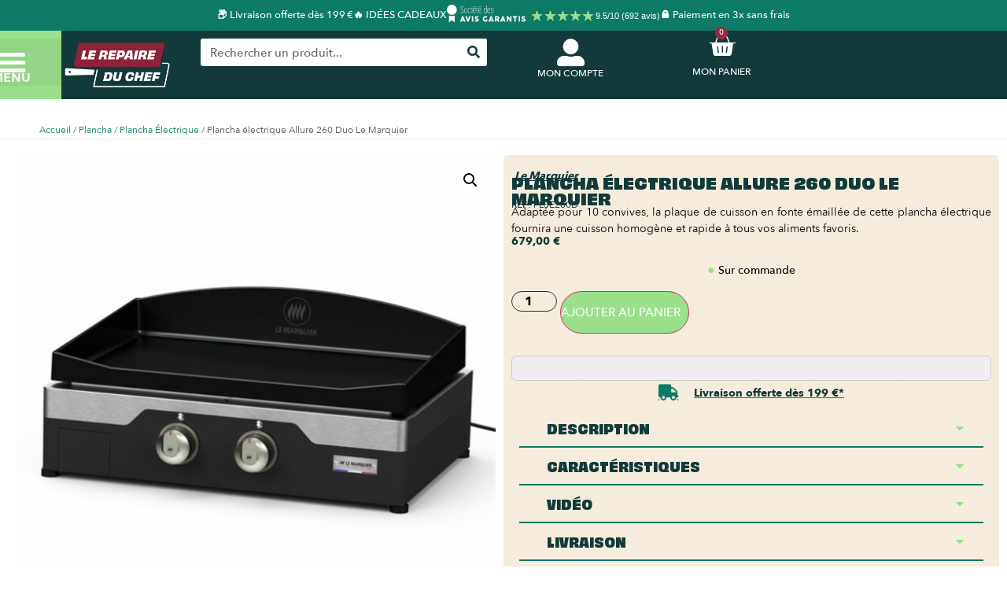

--- FILE ---
content_type: text/html; charset=UTF-8
request_url: https://lerepaireduchef.fr/plancha-electrique-allure-260-duo-le-marquier/
body_size: 44918
content:
<!doctype html>
<html lang="fr-FR" prefix="og: https://ogp.me/ns#">
<head><script>(function(w,i,g){w[g]=w[g]||[];if(typeof w[g].push=='function')w[g].push(i)})
(window,'GTM-WDSCPXV','google_tags_first_party');</script><script>(function(w,d,s,l){w[l]=w[l]||[];(function(){w[l].push(arguments);})('set', 'developer_id.dY2E1Nz', true);
		var f=d.getElementsByTagName(s)[0],
		j=d.createElement(s);j.async=true;j.src='/69rv/';
		f.parentNode.insertBefore(j,f);
		})(window,document,'script','dataLayer');</script>
	<meta charset="UTF-8">
	<meta name="viewport" content="width=device-width, initial-scale=1">
	<link rel="profile" href="https://gmpg.org/xfn/11">
	<script id="cookie-law-info-gcm-var-js">
var _ckyGcm = {"status":true,"default_settings":[{"analytics":"denied","advertisement":"denied","functional":"denied","necessary":"granted","ad_user_data":"denied","ad_personalization":"denied","regions":"France"}],"wait_for_update":2000,"url_passthrough":false,"ads_data_redaction":false}</script>
<script id="cookie-law-info-gcm-js" type="text/javascript" src="https://lerepaireduchef.fr/wp-content/plugins/cookie-law-info/lite/frontend/js/gcm.min.js"></script> <script id="cookieyes" type="text/javascript" src="https://cdn-cookieyes.com/client_data/c0e4c12a19d7ea30fcea6a45/script.js"></script>
<!-- Google Tag Manager for WordPress by gtm4wp.com -->
<script data-cfasync="false" data-pagespeed-no-defer>
	var gtm4wp_datalayer_name = "dataLayer";
	var dataLayer = dataLayer || [];
	const gtm4wp_use_sku_instead = 0;
	const gtm4wp_currency = 'EUR';
	const gtm4wp_product_per_impression = 10;
	const gtm4wp_clear_ecommerce = true;
	const gtm4wp_datalayer_max_timeout = 2000;
</script>
<!-- End Google Tag Manager for WordPress by gtm4wp.com -->
<!-- Optimisation des moteurs de recherche par Rank Math PRO - https://rankmath.com/ -->
<title>Plancha électrique Allure 260 Duo Le Marquier</title>
<meta name="description" content="Adaptée pour 10 convives, la plaque de cuisson en fonte émaillée de cette plancha électrique fournira une cuisson homogène et rapide à tous vos aliments favoris."/>
<meta name="robots" content="follow, index, max-snippet:-1, max-video-preview:-1, max-image-preview:large"/>
<link rel="canonical" href="https://lerepaireduchef.fr/plancha-electrique-allure-260-duo-le-marquier/" />
<meta property="og:locale" content="fr_FR" />
<meta property="og:type" content="product" />
<meta property="og:title" content="Plancha électrique Allure 260 Duo Le Marquier" />
<meta property="og:description" content="Adaptée pour 10 convives, la plaque de cuisson en fonte émaillée de cette plancha électrique fournira une cuisson homogène et rapide à tous vos aliments favoris." />
<meta property="og:url" content="https://lerepaireduchef.fr/plancha-electrique-allure-260-duo-le-marquier/" />
<meta property="og:site_name" content="Le Repaire du Chef" />
<meta property="og:updated_time" content="2025-11-03T18:38:33+01:00" />
<meta property="og:image" content="https://lerepaireduchef.fr/wp-content/uploads/2023/03/plancha-allure-electrique-260-duo-le-marquier.jpg" />
<meta property="og:image:secure_url" content="https://lerepaireduchef.fr/wp-content/uploads/2023/03/plancha-allure-electrique-260-duo-le-marquier.jpg" />
<meta property="og:image:width" content="900" />
<meta property="og:image:height" content="900" />
<meta property="og:image:alt" content="Plancha électrique Allure 260 Duo Le Marquier" />
<meta property="og:image:type" content="image/jpeg" />
<meta property="product:brand" content="Le Marquier" />
<meta property="product:price:amount" content="679" />
<meta property="product:price:currency" content="EUR" />
<meta property="product:availability" content="instock" />
<meta property="product:retailer_item_id" content="PLSE260D" />
<meta name="twitter:card" content="summary_large_image" />
<meta name="twitter:title" content="Plancha électrique Allure 260 Duo Le Marquier" />
<meta name="twitter:description" content="Adaptée pour 10 convives, la plaque de cuisson en fonte émaillée de cette plancha électrique fournira une cuisson homogène et rapide à tous vos aliments favoris." />
<meta name="twitter:image" content="https://lerepaireduchef.fr/wp-content/uploads/2023/03/plancha-allure-electrique-260-duo-le-marquier.jpg" />
<meta name="twitter:label1" content="Prix" />
<meta name="twitter:data1" content="679,00&nbsp;&euro;" />
<meta name="twitter:label2" content="Disponibilité" />
<meta name="twitter:data2" content="Sur commande" />
<script type="application/ld+json" class="rank-math-schema-pro">{"@context":"https://schema.org","@graph":[{"@type":"Product","name":"Plancha \u00e9lectrique Allure 260 Duo Le Marquier","url":"https://lerepaireduchef.fr/plancha-electrique-allure-260-duo-le-marquier/","description":"Adapt\u00e9e pour 10 convives, la plaque de cuisson en fonte \u00e9maill\u00e9e de cette plancha \u00e9lectrique fournira une cuisson homog\u00e8ne et rapide \u00e0 tous vos aliments favoris.","image":{"@type":"ImageObject","url":"https://lerepaireduchef.fr/wp-content/uploads/2023/03/plancha-allure-electrique-260-duo-le-marquier.jpg"},"@id":"https://lerepaireduchef.fr/plancha-electrique-allure-260-duo-le-marquier/#schema-3170331","mainEntityOfPage":{"@id":"https://lerepaireduchef.fr/plancha-electrique-allure-260-duo-le-marquier/#webpage"}},{"@type":"Organization","@id":"https://lerepaireduchef.fr/#organization","name":"Le Repaire du Chef","logo":{"@type":"ImageObject","@id":"https://lerepaireduchef.fr/#logo","url":"https://lerepaireduchef.fr/wp-content/uploads/2025/04/Logo-principal-Le-Repaire-du-Chef-150x150.png","contentUrl":"https://lerepaireduchef.fr/wp-content/uploads/2025/04/Logo-principal-Le-Repaire-du-Chef-150x150.png","caption":"Le Repaire du Chef","inLanguage":"fr-FR"}},{"@type":"WebSite","@id":"https://lerepaireduchef.fr/#website","url":"https://lerepaireduchef.fr","name":"Le Repaire du Chef","publisher":{"@id":"https://lerepaireduchef.fr/#organization"},"inLanguage":"fr-FR"},{"@type":"ImageObject","@id":"https://lerepaireduchef.fr/wp-content/uploads/2023/03/plancha-allure-electrique-260-duo-le-marquier.jpg","url":"https://lerepaireduchef.fr/wp-content/uploads/2023/03/plancha-allure-electrique-260-duo-le-marquier.jpg","width":"900","height":"900","caption":"Plancha \u00e9lectrique Allure 260 Duo Le Marquier","inLanguage":"fr-FR"},{"@type":"ItemPage","@id":"https://lerepaireduchef.fr/plancha-electrique-allure-260-duo-le-marquier/#webpage","url":"https://lerepaireduchef.fr/plancha-electrique-allure-260-duo-le-marquier/","name":"Plancha \u00e9lectrique Allure 260 Duo Le Marquier","datePublished":"2023-03-23T11:49:05+01:00","dateModified":"2025-11-03T18:38:33+01:00","isPartOf":{"@id":"https://lerepaireduchef.fr/#website"},"primaryImageOfPage":{"@id":"https://lerepaireduchef.fr/wp-content/uploads/2023/03/plancha-allure-electrique-260-duo-le-marquier.jpg"},"inLanguage":"fr-FR"},{"@type":"Product","brand":{"@type":"Brand","name":"Le Marquier"},"name":"Plancha \u00e9lectrique Allure 260 Duo Le Marquier","description":"Adapt\u00e9e pour 10 convives, la plaque de cuisson en fonte \u00e9maill\u00e9e de cette plancha \u00e9lectrique fournira une cuisson homog\u00e8ne et rapide \u00e0 tous vos aliments favoris.","sku":"PLSE260D","category":"Plancha &gt; Plancha Le Marquier","mainEntityOfPage":{"@id":"https://lerepaireduchef.fr/plancha-electrique-allure-260-duo-le-marquier/#webpage"},"weight":{"@type":"QuantitativeValue","unitCode":"KGM","value":"27"},"height":{"@type":"QuantitativeValue","unitCode":"CMT","value":"27"},"width":{"@type":"QuantitativeValue","unitCode":"CMT","value":"49"},"depth":{"@type":"QuantitativeValue","unitCode":"CMT","value":"62"},"image":[{"@type":"ImageObject","url":"https://lerepaireduchef.fr/wp-content/uploads/2023/03/plancha-allure-electrique-260-duo-le-marquier.jpg","height":"900","width":"900"},{"@type":"ImageObject","url":"https://lerepaireduchef.fr/wp-content/uploads/2023/03/Plancha-electrique-Allure-260-Acier-Le-Marquier.png","height":"900","width":"900"},{"@type":"ImageObject","url":"https://lerepaireduchef.fr/wp-content/uploads/2023/03/Plancha-electrique-Allure-260-Acier-Le-Marquier-sur-desserte.png","height":"900","width":"900"},{"@type":"ImageObject","url":"https://lerepaireduchef.fr/wp-content/uploads/2023/03/Plancha-electrique-Allure-260-Acier-Le-Marquier-sur-chariot.png","height":"900","width":"900"}],"offers":{"@type":"Offer","price":"679.00","priceCurrency":"EUR","priceValidUntil":"2027-12-31","availability":"http://schema.org/InStock","itemCondition":"NewCondition","url":"https://lerepaireduchef.fr/plancha-electrique-allure-260-duo-le-marquier/","seller":{"@type":"Organization","@id":"https://lerepaireduchef.fr/","name":"Le Repaire du Chef","url":"https://lerepaireduchef.fr","logo":""},"priceSpecification":{"price":"679","priceCurrency":"EUR","valueAddedTaxIncluded":"true"}},"@id":"https://lerepaireduchef.fr/plancha-electrique-allure-260-duo-le-marquier/#richSnippet"}]}</script>
<!-- /Extension Rank Math WordPress SEO -->

<script type='application/javascript'  id='pys-version-script'>console.log('PixelYourSite Free version 11.1.5.2');</script>
<link rel='dns-prefetch' href='//ajax.googleapis.com' />
<link rel='dns-prefetch' href='//widgets.guaranteed-reviews.com' />
<link rel='dns-prefetch' href='//assets.pinterest.com' />
<link rel='dns-prefetch' href='//applepay.cdn-apple.com' />
<link rel='dns-prefetch' href='//cdn.jsdelivr.net' />

<link rel="alternate" type="application/rss+xml" title="Le Repaire du Chef &raquo; Flux" href="https://lerepaireduchef.fr/feed/" />
<link rel="alternate" type="application/rss+xml" title="Le Repaire du Chef &raquo; Flux des commentaires" href="https://lerepaireduchef.fr/comments/feed/" />
<link rel="alternate" title="oEmbed (JSON)" type="application/json+oembed" href="https://lerepaireduchef.fr/wp-json/oembed/1.0/embed?url=https%3A%2F%2Flerepaireduchef.fr%2Fplancha-electrique-allure-260-duo-le-marquier%2F" />
<link rel="alternate" title="oEmbed (XML)" type="text/xml+oembed" href="https://lerepaireduchef.fr/wp-json/oembed/1.0/embed?url=https%3A%2F%2Flerepaireduchef.fr%2Fplancha-electrique-allure-260-duo-le-marquier%2F&#038;format=xml" />
<style id='wp-img-auto-sizes-contain-inline-css'>
img:is([sizes=auto i],[sizes^="auto," i]){contain-intrinsic-size:3000px 1500px}
/*# sourceURL=wp-img-auto-sizes-contain-inline-css */
</style>
<link rel='stylesheet' id='woobt-blocks-css' href='https://lerepaireduchef.fr/wp-content/plugins/woo-bought-together-premium/assets/css/blocks.css?ver=7.7.5' media='all' />
<link rel='stylesheet' id='alma-widget-block-frontend-css' href='https://lerepaireduchef.fr/wp-content/plugins/alma-gateway-for-woocommerce//build/alma-widget-block/alma-widget-block-view.css?ver=5.16.0' media='all' />
<link rel='stylesheet' id='alma-widget-block-frontend-cdn-css' href='https://cdn.jsdelivr.net/npm/@alma/widgets@4.X.X/dist/widgets.min.css?ver=4.x.x' media='all' />
<link rel='stylesheet' id='payplug-apple-pay-css' href='https://lerepaireduchef.fr/wp-content/plugins/payplug/assets/css/payplug-apple-pay.css?ver=2.15.0' media='all' />
<link rel='stylesheet' id='embedpress-css-css' href='https://lerepaireduchef.fr/wp-content/plugins/embedpress/assets/css/embedpress.css?ver=1767884188' media='all' />
<link rel='stylesheet' id='embedpress-blocks-style-css' href='https://lerepaireduchef.fr/wp-content/plugins/embedpress/assets/css/blocks.build.css?ver=1767884188' media='all' />
<link rel='stylesheet' id='embedpress-lazy-load-css-css' href='https://lerepaireduchef.fr/wp-content/plugins/embedpress/assets/css/lazy-load.css?ver=1767884188' media='all' />
<style id='wp-emoji-styles-inline-css'>

	img.wp-smiley, img.emoji {
		display: inline !important;
		border: none !important;
		box-shadow: none !important;
		height: 1em !important;
		width: 1em !important;
		margin: 0 0.07em !important;
		vertical-align: -0.1em !important;
		background: none !important;
		padding: 0 !important;
	}
/*# sourceURL=wp-emoji-styles-inline-css */
</style>
<link rel='stylesheet' id='wp-block-library-css' href='https://lerepaireduchef.fr/wp-includes/css/dist/block-library/style.min.css?ver=6.9' media='all' />
<style id='global-styles-inline-css'>
:root{--wp--preset--aspect-ratio--square: 1;--wp--preset--aspect-ratio--4-3: 4/3;--wp--preset--aspect-ratio--3-4: 3/4;--wp--preset--aspect-ratio--3-2: 3/2;--wp--preset--aspect-ratio--2-3: 2/3;--wp--preset--aspect-ratio--16-9: 16/9;--wp--preset--aspect-ratio--9-16: 9/16;--wp--preset--color--black: #000000;--wp--preset--color--cyan-bluish-gray: #abb8c3;--wp--preset--color--white: #ffffff;--wp--preset--color--pale-pink: #f78da7;--wp--preset--color--vivid-red: #cf2e2e;--wp--preset--color--luminous-vivid-orange: #ff6900;--wp--preset--color--luminous-vivid-amber: #fcb900;--wp--preset--color--light-green-cyan: #7bdcb5;--wp--preset--color--vivid-green-cyan: #00d084;--wp--preset--color--pale-cyan-blue: #8ed1fc;--wp--preset--color--vivid-cyan-blue: #0693e3;--wp--preset--color--vivid-purple: #9b51e0;--wp--preset--gradient--vivid-cyan-blue-to-vivid-purple: linear-gradient(135deg,rgb(6,147,227) 0%,rgb(155,81,224) 100%);--wp--preset--gradient--light-green-cyan-to-vivid-green-cyan: linear-gradient(135deg,rgb(122,220,180) 0%,rgb(0,208,130) 100%);--wp--preset--gradient--luminous-vivid-amber-to-luminous-vivid-orange: linear-gradient(135deg,rgb(252,185,0) 0%,rgb(255,105,0) 100%);--wp--preset--gradient--luminous-vivid-orange-to-vivid-red: linear-gradient(135deg,rgb(255,105,0) 0%,rgb(207,46,46) 100%);--wp--preset--gradient--very-light-gray-to-cyan-bluish-gray: linear-gradient(135deg,rgb(238,238,238) 0%,rgb(169,184,195) 100%);--wp--preset--gradient--cool-to-warm-spectrum: linear-gradient(135deg,rgb(74,234,220) 0%,rgb(151,120,209) 20%,rgb(207,42,186) 40%,rgb(238,44,130) 60%,rgb(251,105,98) 80%,rgb(254,248,76) 100%);--wp--preset--gradient--blush-light-purple: linear-gradient(135deg,rgb(255,206,236) 0%,rgb(152,150,240) 100%);--wp--preset--gradient--blush-bordeaux: linear-gradient(135deg,rgb(254,205,165) 0%,rgb(254,45,45) 50%,rgb(107,0,62) 100%);--wp--preset--gradient--luminous-dusk: linear-gradient(135deg,rgb(255,203,112) 0%,rgb(199,81,192) 50%,rgb(65,88,208) 100%);--wp--preset--gradient--pale-ocean: linear-gradient(135deg,rgb(255,245,203) 0%,rgb(182,227,212) 50%,rgb(51,167,181) 100%);--wp--preset--gradient--electric-grass: linear-gradient(135deg,rgb(202,248,128) 0%,rgb(113,206,126) 100%);--wp--preset--gradient--midnight: linear-gradient(135deg,rgb(2,3,129) 0%,rgb(40,116,252) 100%);--wp--preset--font-size--small: 13px;--wp--preset--font-size--medium: 20px;--wp--preset--font-size--large: 36px;--wp--preset--font-size--x-large: 42px;--wp--preset--spacing--20: 0.44rem;--wp--preset--spacing--30: 0.67rem;--wp--preset--spacing--40: 1rem;--wp--preset--spacing--50: 1.5rem;--wp--preset--spacing--60: 2.25rem;--wp--preset--spacing--70: 3.38rem;--wp--preset--spacing--80: 5.06rem;--wp--preset--shadow--natural: 6px 6px 9px rgba(0, 0, 0, 0.2);--wp--preset--shadow--deep: 12px 12px 50px rgba(0, 0, 0, 0.4);--wp--preset--shadow--sharp: 6px 6px 0px rgba(0, 0, 0, 0.2);--wp--preset--shadow--outlined: 6px 6px 0px -3px rgb(255, 255, 255), 6px 6px rgb(0, 0, 0);--wp--preset--shadow--crisp: 6px 6px 0px rgb(0, 0, 0);}:root { --wp--style--global--content-size: 800px;--wp--style--global--wide-size: 1200px; }:where(body) { margin: 0; }.wp-site-blocks > .alignleft { float: left; margin-right: 2em; }.wp-site-blocks > .alignright { float: right; margin-left: 2em; }.wp-site-blocks > .aligncenter { justify-content: center; margin-left: auto; margin-right: auto; }:where(.wp-site-blocks) > * { margin-block-start: 24px; margin-block-end: 0; }:where(.wp-site-blocks) > :first-child { margin-block-start: 0; }:where(.wp-site-blocks) > :last-child { margin-block-end: 0; }:root { --wp--style--block-gap: 24px; }:root :where(.is-layout-flow) > :first-child{margin-block-start: 0;}:root :where(.is-layout-flow) > :last-child{margin-block-end: 0;}:root :where(.is-layout-flow) > *{margin-block-start: 24px;margin-block-end: 0;}:root :where(.is-layout-constrained) > :first-child{margin-block-start: 0;}:root :where(.is-layout-constrained) > :last-child{margin-block-end: 0;}:root :where(.is-layout-constrained) > *{margin-block-start: 24px;margin-block-end: 0;}:root :where(.is-layout-flex){gap: 24px;}:root :where(.is-layout-grid){gap: 24px;}.is-layout-flow > .alignleft{float: left;margin-inline-start: 0;margin-inline-end: 2em;}.is-layout-flow > .alignright{float: right;margin-inline-start: 2em;margin-inline-end: 0;}.is-layout-flow > .aligncenter{margin-left: auto !important;margin-right: auto !important;}.is-layout-constrained > .alignleft{float: left;margin-inline-start: 0;margin-inline-end: 2em;}.is-layout-constrained > .alignright{float: right;margin-inline-start: 2em;margin-inline-end: 0;}.is-layout-constrained > .aligncenter{margin-left: auto !important;margin-right: auto !important;}.is-layout-constrained > :where(:not(.alignleft):not(.alignright):not(.alignfull)){max-width: var(--wp--style--global--content-size);margin-left: auto !important;margin-right: auto !important;}.is-layout-constrained > .alignwide{max-width: var(--wp--style--global--wide-size);}body .is-layout-flex{display: flex;}.is-layout-flex{flex-wrap: wrap;align-items: center;}.is-layout-flex > :is(*, div){margin: 0;}body .is-layout-grid{display: grid;}.is-layout-grid > :is(*, div){margin: 0;}body{padding-top: 0px;padding-right: 0px;padding-bottom: 0px;padding-left: 0px;}a:where(:not(.wp-element-button)){text-decoration: underline;}:root :where(.wp-element-button, .wp-block-button__link){background-color: #32373c;border-width: 0;color: #fff;font-family: inherit;font-size: inherit;font-style: inherit;font-weight: inherit;letter-spacing: inherit;line-height: inherit;padding-top: calc(0.667em + 2px);padding-right: calc(1.333em + 2px);padding-bottom: calc(0.667em + 2px);padding-left: calc(1.333em + 2px);text-decoration: none;text-transform: inherit;}.has-black-color{color: var(--wp--preset--color--black) !important;}.has-cyan-bluish-gray-color{color: var(--wp--preset--color--cyan-bluish-gray) !important;}.has-white-color{color: var(--wp--preset--color--white) !important;}.has-pale-pink-color{color: var(--wp--preset--color--pale-pink) !important;}.has-vivid-red-color{color: var(--wp--preset--color--vivid-red) !important;}.has-luminous-vivid-orange-color{color: var(--wp--preset--color--luminous-vivid-orange) !important;}.has-luminous-vivid-amber-color{color: var(--wp--preset--color--luminous-vivid-amber) !important;}.has-light-green-cyan-color{color: var(--wp--preset--color--light-green-cyan) !important;}.has-vivid-green-cyan-color{color: var(--wp--preset--color--vivid-green-cyan) !important;}.has-pale-cyan-blue-color{color: var(--wp--preset--color--pale-cyan-blue) !important;}.has-vivid-cyan-blue-color{color: var(--wp--preset--color--vivid-cyan-blue) !important;}.has-vivid-purple-color{color: var(--wp--preset--color--vivid-purple) !important;}.has-black-background-color{background-color: var(--wp--preset--color--black) !important;}.has-cyan-bluish-gray-background-color{background-color: var(--wp--preset--color--cyan-bluish-gray) !important;}.has-white-background-color{background-color: var(--wp--preset--color--white) !important;}.has-pale-pink-background-color{background-color: var(--wp--preset--color--pale-pink) !important;}.has-vivid-red-background-color{background-color: var(--wp--preset--color--vivid-red) !important;}.has-luminous-vivid-orange-background-color{background-color: var(--wp--preset--color--luminous-vivid-orange) !important;}.has-luminous-vivid-amber-background-color{background-color: var(--wp--preset--color--luminous-vivid-amber) !important;}.has-light-green-cyan-background-color{background-color: var(--wp--preset--color--light-green-cyan) !important;}.has-vivid-green-cyan-background-color{background-color: var(--wp--preset--color--vivid-green-cyan) !important;}.has-pale-cyan-blue-background-color{background-color: var(--wp--preset--color--pale-cyan-blue) !important;}.has-vivid-cyan-blue-background-color{background-color: var(--wp--preset--color--vivid-cyan-blue) !important;}.has-vivid-purple-background-color{background-color: var(--wp--preset--color--vivid-purple) !important;}.has-black-border-color{border-color: var(--wp--preset--color--black) !important;}.has-cyan-bluish-gray-border-color{border-color: var(--wp--preset--color--cyan-bluish-gray) !important;}.has-white-border-color{border-color: var(--wp--preset--color--white) !important;}.has-pale-pink-border-color{border-color: var(--wp--preset--color--pale-pink) !important;}.has-vivid-red-border-color{border-color: var(--wp--preset--color--vivid-red) !important;}.has-luminous-vivid-orange-border-color{border-color: var(--wp--preset--color--luminous-vivid-orange) !important;}.has-luminous-vivid-amber-border-color{border-color: var(--wp--preset--color--luminous-vivid-amber) !important;}.has-light-green-cyan-border-color{border-color: var(--wp--preset--color--light-green-cyan) !important;}.has-vivid-green-cyan-border-color{border-color: var(--wp--preset--color--vivid-green-cyan) !important;}.has-pale-cyan-blue-border-color{border-color: var(--wp--preset--color--pale-cyan-blue) !important;}.has-vivid-cyan-blue-border-color{border-color: var(--wp--preset--color--vivid-cyan-blue) !important;}.has-vivid-purple-border-color{border-color: var(--wp--preset--color--vivid-purple) !important;}.has-vivid-cyan-blue-to-vivid-purple-gradient-background{background: var(--wp--preset--gradient--vivid-cyan-blue-to-vivid-purple) !important;}.has-light-green-cyan-to-vivid-green-cyan-gradient-background{background: var(--wp--preset--gradient--light-green-cyan-to-vivid-green-cyan) !important;}.has-luminous-vivid-amber-to-luminous-vivid-orange-gradient-background{background: var(--wp--preset--gradient--luminous-vivid-amber-to-luminous-vivid-orange) !important;}.has-luminous-vivid-orange-to-vivid-red-gradient-background{background: var(--wp--preset--gradient--luminous-vivid-orange-to-vivid-red) !important;}.has-very-light-gray-to-cyan-bluish-gray-gradient-background{background: var(--wp--preset--gradient--very-light-gray-to-cyan-bluish-gray) !important;}.has-cool-to-warm-spectrum-gradient-background{background: var(--wp--preset--gradient--cool-to-warm-spectrum) !important;}.has-blush-light-purple-gradient-background{background: var(--wp--preset--gradient--blush-light-purple) !important;}.has-blush-bordeaux-gradient-background{background: var(--wp--preset--gradient--blush-bordeaux) !important;}.has-luminous-dusk-gradient-background{background: var(--wp--preset--gradient--luminous-dusk) !important;}.has-pale-ocean-gradient-background{background: var(--wp--preset--gradient--pale-ocean) !important;}.has-electric-grass-gradient-background{background: var(--wp--preset--gradient--electric-grass) !important;}.has-midnight-gradient-background{background: var(--wp--preset--gradient--midnight) !important;}.has-small-font-size{font-size: var(--wp--preset--font-size--small) !important;}.has-medium-font-size{font-size: var(--wp--preset--font-size--medium) !important;}.has-large-font-size{font-size: var(--wp--preset--font-size--large) !important;}.has-x-large-font-size{font-size: var(--wp--preset--font-size--x-large) !important;}
:root :where(.wp-block-pullquote){font-size: 1.5em;line-height: 1.6;}
/*# sourceURL=global-styles-inline-css */
</style>
<link rel='stylesheet' id='chronopost-css' href='https://lerepaireduchef.fr/wp-content/plugins/chronopost/public/css/chronopost-public.css?ver=3.0.3' media='all' />
<link rel='stylesheet' id='chronopost-leaflet-css' href='https://lerepaireduchef.fr/wp-content/plugins/chronopost/public/css/leaflet/leaflet.css?ver=3.0.3' media='all' />
<link rel='stylesheet' id='chronopost-fancybox-css' href='https://lerepaireduchef.fr/wp-content/plugins/chronopost/public/vendor/fancybox/jquery.fancybox.min.css?ver=6.9' media='all' />
<style id='pi-edd_dummy-handle-inline-css'>

            .pi-edd{
                display:block;
                width:100%;
                text-align:center;
                margin-top:5px;
                margin-bottom:5px;
                font-size:12px;
                border-radius:6px;
            }

            .pi-edd:empty{
                display:none !important;
            }

            .pi-edd-show{
                display:block;
            }

            .pi-edd-short-code-show{
                display:inline-block;
            }

            .pi-edd-hide{
                display:none;
            }

            .pi-edd span{
                font-weight:bold;
            }

            .pi-edd-product, .pi-edd-ajax{
                background:#ffffff;
                color:#000000;
                padding: 6px 6px;
                margin-top:1rem;
                margin-bottom:1rem;
                clear:both;
                text-align:center;
                font-size:12px;
                border-top: 1px solid #cccccc; border-right: 1px solid #cccccc; border-bottom: 1px solid #cccccc; border-left: 1px solid #cccccc; 
                border-radius: 6px 6px 6px 6px;
            }

            .pi-edd-loop{
                background:#ffffff;
                color:#9ae08b;
                padding: 6px 6px;
                text-align:center;
                font-size:12px;
                border-top: 1px solid #cccccc; border-right: 1px solid #cccccc; border-bottom: 1px solid #cccccc; border-left: 1px solid #cccccc; 
                border-radius: 6px 6px 6px 6px;
            }

            .pi-edd-loop-ajax{
                width:100%;
            }

            .pi-edd.pi-edd-cart{
                background:#ffffff;
                color:#000000;
                padding: 6px 6px;
                text-align:left;
                display:block;
                width:auto;
                font-size:12px;
                border-top: 1px solid #cccccc; border-right: 1px solid #cccccc; border-bottom: 1px solid #cccccc; border-left: 1px solid #cccccc; 
                border-radius: 6px 6px 6px 6px;
            }

            .pi-edd-icon{
                display:inline-block !important;
                margin:0 7px;
                vertical-align:middle;
            }

            .pi-loading{
                background: url(https://lerepaireduchef.fr/wp-content/plugins/estimate-delivery-date-for-woocommerce-pro//public/img/loading.gif) #ccc no-repeat 0 0;
                background-size: cover;
                color:transparent !important;
            }

            .pi-loading:empty{
                display: block !important;
                padding:15px;
            }
        
/*# sourceURL=pi-edd_dummy-handle-inline-css */
</style>
<link rel='stylesheet' id='linkssc-style-css' href='https://lerepaireduchef.fr/wp-content/plugins/links-shortcode/links-shortcode.css?ver=6.9' media='all' />
<link rel='stylesheet' id='photoswipe-css' href='https://lerepaireduchef.fr/wp-content/plugins/woocommerce/assets/css/photoswipe/photoswipe.min.css?ver=10.4.3' media='all' />
<link rel='stylesheet' id='photoswipe-default-skin-css' href='https://lerepaireduchef.fr/wp-content/plugins/woocommerce/assets/css/photoswipe/default-skin/default-skin.min.css?ver=10.4.3' media='all' />
<link rel='stylesheet' id='woocommerce-layout-css' href='https://lerepaireduchef.fr/wp-content/plugins/woocommerce/assets/css/woocommerce-layout.css?ver=10.4.3' media='all' />
<link rel='stylesheet' id='woocommerce-smallscreen-css' href='https://lerepaireduchef.fr/wp-content/plugins/woocommerce/assets/css/woocommerce-smallscreen.css?ver=10.4.3' media='only screen and (max-width: 768px)' />
<link rel='stylesheet' id='woocommerce-general-css' href='https://lerepaireduchef.fr/wp-content/plugins/woocommerce/assets/css/woocommerce.css?ver=10.4.3' media='all' />
<style id='woocommerce-inline-inline-css'>
.woocommerce form .form-row .required { visibility: visible; }
/*# sourceURL=woocommerce-inline-inline-css */
</style>
<link rel='stylesheet' id='dashicons-css' href='https://lerepaireduchef.fr/wp-includes/css/dashicons.min.css?ver=6.9' media='all' />
<link rel='stylesheet' id='pinterest-for-woocommerce-pins-css' href='//lerepaireduchef.fr/wp-content/plugins/pinterest-for-woocommerce/assets/css/frontend/pinterest-for-woocommerce-pins.min.css?ver=1.4.23' media='all' />
<link rel='stylesheet' id='woo-variation-swatches-css' href='https://lerepaireduchef.fr/wp-content/plugins/woo-variation-swatches/assets/css/frontend.min.css?ver=1763137722' media='all' />
<style id='woo-variation-swatches-inline-css'>
:root {
--wvs-tick:url("data:image/svg+xml;utf8,%3Csvg filter='drop-shadow(0px 0px 2px rgb(0 0 0 / .8))' xmlns='http://www.w3.org/2000/svg'  viewBox='0 0 30 30'%3E%3Cpath fill='none' stroke='%23ffffff' stroke-linecap='round' stroke-linejoin='round' stroke-width='4' d='M4 16L11 23 27 7'/%3E%3C/svg%3E");

--wvs-cross:url("data:image/svg+xml;utf8,%3Csvg filter='drop-shadow(0px 0px 5px rgb(255 255 255 / .6))' xmlns='http://www.w3.org/2000/svg' width='72px' height='72px' viewBox='0 0 24 24'%3E%3Cpath fill='none' stroke='%23ff0000' stroke-linecap='round' stroke-width='0.6' d='M5 5L19 19M19 5L5 19'/%3E%3C/svg%3E");
--wvs-single-product-item-width:25px;
--wvs-single-product-item-height:25px;
--wvs-single-product-item-font-size:16px}
/*# sourceURL=woo-variation-swatches-inline-css */
</style>
<link rel='stylesheet' id='slick-css' href='https://lerepaireduchef.fr/wp-content/plugins/woo-bought-together-premium/assets/slick/slick.css?ver=6.9' media='all' />
<link rel='stylesheet' id='woobt-frontend-css' href='https://lerepaireduchef.fr/wp-content/plugins/woo-bought-together-premium/assets/css/frontend.css?ver=7.7.5' media='all' />
<link rel='stylesheet' id='hello-elementor-parent-css' href='https://lerepaireduchef.fr/wp-content/themes/hello-elementor/style.css?ver=6.9' media='all' />
<link rel='stylesheet' id='hello-elementor-child-css' href='https://lerepaireduchef.fr/wp-content/themes/hello-elementor-child/style.css?ver=1741188425' media='all' />
<link rel='stylesheet' id='hello-elementor-css' href='https://lerepaireduchef.fr/wp-content/themes/hello-elementor/assets/css/reset.css?ver=3.4.5' media='all' />
<link rel='stylesheet' id='hello-elementor-theme-style-css' href='https://lerepaireduchef.fr/wp-content/themes/hello-elementor/assets/css/theme.css?ver=3.4.5' media='all' />
<link rel='stylesheet' id='hello-elementor-header-footer-css' href='https://lerepaireduchef.fr/wp-content/themes/hello-elementor/assets/css/header-footer.css?ver=3.4.5' media='all' />
<link rel='stylesheet' id='elementor-frontend-css' href='https://lerepaireduchef.fr/wp-content/plugins/elementor/assets/css/frontend.min.css?ver=3.34.1' media='all' />
<link rel='stylesheet' id='widget-nav-menu-css' href='https://lerepaireduchef.fr/wp-content/plugins/elementor-pro/assets/css/widget-nav-menu.min.css?ver=3.34.0' media='all' />
<link rel='stylesheet' id='widget-heading-css' href='https://lerepaireduchef.fr/wp-content/plugins/elementor/assets/css/widget-heading.min.css?ver=3.34.1' media='all' />
<link rel='stylesheet' id='widget-image-css' href='https://lerepaireduchef.fr/wp-content/plugins/elementor/assets/css/widget-image.min.css?ver=3.34.1' media='all' />
<link rel='stylesheet' id='widget-search-form-css' href='https://lerepaireduchef.fr/wp-content/plugins/elementor-pro/assets/css/widget-search-form.min.css?ver=3.34.0' media='all' />
<link rel='stylesheet' id='elementor-icons-shared-0-css' href='https://lerepaireduchef.fr/wp-content/plugins/elementor/assets/lib/font-awesome/css/fontawesome.min.css?ver=5.15.3' media='all' />
<link rel='stylesheet' id='elementor-icons-fa-solid-css' href='https://lerepaireduchef.fr/wp-content/plugins/elementor/assets/lib/font-awesome/css/solid.min.css?ver=5.15.3' media='all' />
<link rel='stylesheet' id='widget-icon-box-css' href='https://lerepaireduchef.fr/wp-content/plugins/elementor/assets/css/widget-icon-box.min.css?ver=3.34.1' media='all' />
<link rel='stylesheet' id='widget-woocommerce-menu-cart-css' href='https://lerepaireduchef.fr/wp-content/plugins/elementor-pro/assets/css/widget-woocommerce-menu-cart.min.css?ver=3.34.0' media='all' />
<link rel='stylesheet' id='widget-icon-list-css' href='https://lerepaireduchef.fr/wp-content/plugins/elementor/assets/css/widget-icon-list.min.css?ver=3.34.1' media='all' />
<link rel='stylesheet' id='widget-form-css' href='https://lerepaireduchef.fr/wp-content/plugins/elementor-pro/assets/css/widget-form.min.css?ver=3.34.0' media='all' />
<link rel='stylesheet' id='widget-social-icons-css' href='https://lerepaireduchef.fr/wp-content/plugins/elementor/assets/css/widget-social-icons.min.css?ver=3.34.1' media='all' />
<link rel='stylesheet' id='e-apple-webkit-css' href='https://lerepaireduchef.fr/wp-content/plugins/elementor/assets/css/conditionals/apple-webkit.min.css?ver=3.34.1' media='all' />
<link rel='stylesheet' id='widget-divider-css' href='https://lerepaireduchef.fr/wp-content/plugins/elementor/assets/css/widget-divider.min.css?ver=3.34.1' media='all' />
<link rel='stylesheet' id='eael-general-css' href='https://lerepaireduchef.fr/wp-content/plugins/essential-addons-for-elementor-lite/assets/front-end/css/view/general.min.css?ver=6.5.5' media='all' />
<link rel='stylesheet' id='eael-104228-css' href='https://lerepaireduchef.fr/wp-content/uploads/essential-addons-elementor/eael-104228.css?ver=1762195113' media='all' />
<link rel='stylesheet' id='e-sticky-css' href='https://lerepaireduchef.fr/wp-content/plugins/elementor-pro/assets/css/modules/sticky.min.css?ver=3.34.0' media='all' />
<link rel='stylesheet' id='widget-woocommerce-product-images-css' href='https://lerepaireduchef.fr/wp-content/plugins/elementor-pro/assets/css/widget-woocommerce-product-images.min.css?ver=3.34.0' media='all' />
<link rel='stylesheet' id='widget-woocommerce-product-meta-css' href='https://lerepaireduchef.fr/wp-content/plugins/elementor-pro/assets/css/widget-woocommerce-product-meta.min.css?ver=3.34.0' media='all' />
<link rel='stylesheet' id='widget-woocommerce-product-price-css' href='https://lerepaireduchef.fr/wp-content/plugins/elementor-pro/assets/css/widget-woocommerce-product-price.min.css?ver=3.34.0' media='all' />
<link rel='stylesheet' id='widget-woocommerce-product-add-to-cart-css' href='https://lerepaireduchef.fr/wp-content/plugins/elementor-pro/assets/css/widget-woocommerce-product-add-to-cart.min.css?ver=3.34.0' media='all' />
<link rel='stylesheet' id='widget-loop-common-css' href='https://lerepaireduchef.fr/wp-content/plugins/elementor-pro/assets/css/widget-loop-common.min.css?ver=3.34.0' media='all' />
<link rel='stylesheet' id='widget-loop-grid-css' href='https://lerepaireduchef.fr/wp-content/plugins/elementor-pro/assets/css/widget-loop-grid.min.css?ver=3.34.0' media='all' />
<link rel='stylesheet' id='widget-spacer-css' href='https://lerepaireduchef.fr/wp-content/plugins/elementor/assets/css/widget-spacer.min.css?ver=3.34.1' media='all' />
<link rel='stylesheet' id='widget-woocommerce-products-css' href='https://lerepaireduchef.fr/wp-content/plugins/elementor-pro/assets/css/widget-woocommerce-products.min.css?ver=3.34.0' media='all' />
<link rel='stylesheet' id='e-animation-slideInLeft-css' href='https://lerepaireduchef.fr/wp-content/plugins/elementor/assets/lib/animations/styles/slideInLeft.min.css?ver=3.34.1' media='all' />
<link rel='stylesheet' id='e-popup-css' href='https://lerepaireduchef.fr/wp-content/plugins/elementor-pro/assets/css/conditionals/popup.min.css?ver=3.34.0' media='all' />
<link rel='stylesheet' id='elementor-icons-css' href='https://lerepaireduchef.fr/wp-content/plugins/elementor/assets/lib/eicons/css/elementor-icons.min.css?ver=5.45.0' media='all' />
<link rel='stylesheet' id='elementor-post-10204-css' href='https://lerepaireduchef.fr/wp-content/uploads/elementor/css/post-10204.css?ver=1768580350' media='all' />
<link rel='stylesheet' id='elementor-post-104117-css' href='https://lerepaireduchef.fr/wp-content/uploads/elementor/css/post-104117.css?ver=1768580350' media='all' />
<link rel='stylesheet' id='elementor-post-9500-css' href='https://lerepaireduchef.fr/wp-content/uploads/elementor/css/post-9500.css?ver=1768580351' media='all' />
<link rel='stylesheet' id='elementor-post-104228-css' href='https://lerepaireduchef.fr/wp-content/uploads/elementor/css/post-104228.css?ver=1768580357' media='all' />
<link rel='stylesheet' id='elementor-post-97151-css' href='https://lerepaireduchef.fr/wp-content/uploads/elementor/css/post-97151.css?ver=1768580357' media='all' />
<link rel='stylesheet' id='e-woocommerce-notices-css' href='https://lerepaireduchef.fr/wp-content/plugins/elementor-pro/assets/css/woocommerce-notices.min.css?ver=3.34.0' media='all' />
<link rel='stylesheet' id='pwb-styles-frontend-css' href='https://lerepaireduchef.fr/wp-content/plugins/perfect-woocommerce-brands/build/frontend/css/style.css?ver=3.6.8' media='all' />
<link rel='stylesheet' id='flexible-shipping-free-shipping-css' href='https://lerepaireduchef.fr/wp-content/plugins/flexible-shipping/assets/dist/css/free-shipping.css?ver=6.5.2.2' media='all' />
<link rel='stylesheet' id='font-awesome-5-all-css' href='https://lerepaireduchef.fr/wp-content/plugins/elementor/assets/lib/font-awesome/css/all.min.css?ver=6.5.5' media='all' />
<link rel='stylesheet' id='font-awesome-4-shim-css' href='https://lerepaireduchef.fr/wp-content/plugins/elementor/assets/lib/font-awesome/css/v4-shims.min.css?ver=6.5.5' media='all' />
<link rel='stylesheet' id='sib-front-css-css' href='https://lerepaireduchef.fr/wp-content/plugins/mailin/css/mailin-front.css?ver=6.9' media='all' />
<style id='rocket-lazyload-inline-css'>
.rll-youtube-player{position:relative;padding-bottom:56.23%;height:0;overflow:hidden;max-width:100%;}.rll-youtube-player:focus-within{outline: 2px solid currentColor;outline-offset: 5px;}.rll-youtube-player iframe{position:absolute;top:0;left:0;width:100%;height:100%;z-index:100;background:0 0}.rll-youtube-player img{bottom:0;display:block;left:0;margin:auto;max-width:100%;width:100%;position:absolute;right:0;top:0;border:none;height:auto;-webkit-transition:.4s all;-moz-transition:.4s all;transition:.4s all}.rll-youtube-player img:hover{-webkit-filter:brightness(75%)}.rll-youtube-player .play{height:100%;width:100%;left:0;top:0;position:absolute;background:url(https://lerepaireduchef.fr/wp-content/plugins/wp-rocket/assets/img/youtube.png) no-repeat center;background-color: transparent !important;cursor:pointer;border:none;}.wp-embed-responsive .wp-has-aspect-ratio .rll-youtube-player{position:absolute;padding-bottom:0;width:100%;height:100%;top:0;bottom:0;left:0;right:0}
/*# sourceURL=rocket-lazyload-inline-css */
</style>
<link rel='stylesheet' id='elementor-icons-fa-regular-css' href='https://lerepaireduchef.fr/wp-content/plugins/elementor/assets/lib/font-awesome/css/regular.min.css?ver=5.15.3' media='all' />
<link rel='stylesheet' id='elementor-icons-fa-brands-css' href='https://lerepaireduchef.fr/wp-content/plugins/elementor/assets/lib/font-awesome/css/brands.min.css?ver=5.15.3' media='all' />
<script type="text/template" id="tmpl-variation-template">
	<div class="woocommerce-variation-description">{{{ data.variation.variation_description }}}</div>
	<div class="woocommerce-variation-price">{{{ data.variation.price_html }}}</div>
	<div class="woocommerce-variation-availability">{{{ data.variation.availability_html }}}</div>
</script>
<script type="text/template" id="tmpl-unavailable-variation-template">
	<p role="alert">Désolé, ce produit n&rsquo;est pas disponible. Veuillez choisir une combinaison différente.</p>
</script>
<script id="jquery-core-js-extra">
var pysFacebookRest = {"restApiUrl":"https://lerepaireduchef.fr/wp-json/pys-facebook/v1/event","debug":""};
//# sourceURL=jquery-core-js-extra
</script>
<script src="https://lerepaireduchef.fr/wp-includes/js/jquery/jquery.min.js?ver=3.7.1" id="jquery-core-js"></script>
<script src="https://lerepaireduchef.fr/wp-includes/js/jquery/jquery-migrate.min.js?ver=3.4.1" id="jquery-migrate-js"></script>
<script id="jquery-js-after">
if (typeof (window.wpfReadyList) == "undefined") {
			var v = jQuery.fn.jquery;
			if (v && parseInt(v) >= 3 && window.self === window.top) {
				var readyList=[];
				window.originalReadyMethod = jQuery.fn.ready;
				jQuery.fn.ready = function(){
					if(arguments.length && arguments.length > 0 && typeof arguments[0] === "function") {
						readyList.push({"c": this, "a": arguments});
					}
					return window.originalReadyMethod.apply( this, arguments );
				};
				window.wpfReadyList = readyList;
			}}
//# sourceURL=jquery-js-after
</script>
<script src="https://lerepaireduchef.fr/wp-content/plugins/chronopost/public/js/leaflet.js?ver=2.0" id="chronopost-leaflet-js"></script>
<script src="https://lerepaireduchef.fr/wp-content/plugins/woocommerce/assets/js/jquery-blockui/jquery.blockUI.min.js?ver=2.7.0-wc.10.4.3" id="wc-jquery-blockui-js" data-wp-strategy="defer"></script>
<script src="https://lerepaireduchef.fr/wp-content/plugins/woocommerce/assets/js/js-cookie/js.cookie.min.js?ver=2.1.4-wc.10.4.3" id="wc-js-cookie-js" data-wp-strategy="defer"></script>
<script id="woocommerce-js-extra">
var woocommerce_params = {"ajax_url":"/wp-admin/admin-ajax.php","wc_ajax_url":"/?wc-ajax=%%endpoint%%","i18n_password_show":"Afficher le mot de passe","i18n_password_hide":"Masquer le mot de passe"};
//# sourceURL=woocommerce-js-extra
</script>
<script src="https://lerepaireduchef.fr/wp-content/plugins/woocommerce/assets/js/frontend/woocommerce.min.js?ver=10.4.3" id="woocommerce-js" data-wp-strategy="defer"></script>
<script src="https://lerepaireduchef.fr/wp-content/plugins/chronopost/public/vendor/fancybox/jquery.fancybox.min.js?ver=3.1.20" id="chronopost-fancybox-js"></script>
<script id="chronomap-js-extra">
var Chronomap = {"ajaxurl":"https://lerepaireduchef.fr/wp-admin/admin-ajax.php","chrono_nonce":"6b431fc928","no_pickup_relay":"S\u00e9lectionner un point relais","pickup_relay_edit_text":"Modifier","loading_txt":"Veuillez patienter\u2026","day_mon":"Lun","day_tue":"Mar","day_wed":"Mer","day_thu":"Jeu","day_fri":"Ven","day_sat":"Sam","day_sun":"Dim","infos":"Infos","opening_hours":"Horaires","closed":"Ferm\u00e9"};
//# sourceURL=chronomap-js-extra
</script>
<script src="https://lerepaireduchef.fr/wp-content/plugins/chronopost/public/js/chronomap.plugin.js?ver=3.0.3" id="chronomap-js"></script>
<script id="chronoprecise-js-extra">
var Chronoprecise = {"ajaxurl":"https://lerepaireduchef.fr/wp-admin/admin-ajax.php","chrono_nonce":"6b431fc928","prev_week_txt":"Semaine pr\u00e9c\u00e9dente","next_week_txt":"Semaine suivante","error_cant_reach_server":"Une erreur s'est produite au moment de r\u00e9cup\u00e9rer les horaires. Veuillez r\u00e9essayer plus tard et nous contacter si le probl\u00e8me persiste."};
//# sourceURL=chronoprecise-js-extra
</script>
<script src="https://lerepaireduchef.fr/wp-content/plugins/chronopost/public/js/chronoprecise.plugin.js?ver=3.0.3" id="chronoprecise-js"></script>
<script src="https://lerepaireduchef.fr/wp-content/plugins/chronopost/public/js/chronopost-public.js?ver=3.0.3" id="chronopost-js"></script>
<script id="pi-edd-script-js-extra">
var pi_edd_data = {"wc_ajax_url":"/?wc-ajax=%%endpoint%%","show_first_variation_estimate":"first-variation","out_of_stock_message":"Produit non disponible","no_variation_selected_msg":"Livraison estim\u00e9e le","load_single_by_ajax":"1","consider_quantity_field":""};
//# sourceURL=pi-edd-script-js-extra
</script>
<script src="https://lerepaireduchef.fr/wp-content/plugins/estimate-delivery-date-for-woocommerce-pro/public/js/script.js?ver=4.7.22.3" id="pi-edd-script-js"></script>
<script src="https://lerepaireduchef.fr/wp-content/plugins/woocommerce/assets/js/zoom/jquery.zoom.min.js?ver=1.7.21-wc.10.4.3" id="wc-zoom-js" defer data-wp-strategy="defer"></script>
<script src="https://lerepaireduchef.fr/wp-content/plugins/woocommerce/assets/js/flexslider/jquery.flexslider.min.js?ver=2.7.2-wc.10.4.3" id="wc-flexslider-js" defer data-wp-strategy="defer"></script>
<script src="https://lerepaireduchef.fr/wp-content/plugins/woocommerce/assets/js/photoswipe/photoswipe.min.js?ver=4.1.1-wc.10.4.3" id="wc-photoswipe-js" defer data-wp-strategy="defer"></script>
<script src="https://lerepaireduchef.fr/wp-content/plugins/woocommerce/assets/js/photoswipe/photoswipe-ui-default.min.js?ver=4.1.1-wc.10.4.3" id="wc-photoswipe-ui-default-js" defer data-wp-strategy="defer"></script>
<script id="wc-single-product-js-extra">
var wc_single_product_params = {"i18n_required_rating_text":"Veuillez s\u00e9lectionner une note","i18n_rating_options":["1\u00a0\u00e9toile sur 5","2\u00a0\u00e9toiles sur 5","3\u00a0\u00e9toiles sur 5","4\u00a0\u00e9toiles sur 5","5\u00a0\u00e9toiles sur 5"],"i18n_product_gallery_trigger_text":"Voir la galerie d\u2019images en plein \u00e9cran","review_rating_required":"yes","flexslider":{"rtl":false,"animation":"slide","smoothHeight":true,"directionNav":false,"controlNav":"thumbnails","slideshow":false,"animationSpeed":500,"animationLoop":false,"allowOneSlide":false},"zoom_enabled":"1","zoom_options":[],"photoswipe_enabled":"1","photoswipe_options":{"shareEl":false,"closeOnScroll":false,"history":false,"hideAnimationDuration":0,"showAnimationDuration":0},"flexslider_enabled":"1"};
//# sourceURL=wc-single-product-js-extra
</script>
<script src="https://lerepaireduchef.fr/wp-content/plugins/woocommerce/assets/js/frontend/single-product.min.js?ver=10.4.3" id="wc-single-product-js" defer data-wp-strategy="defer"></script>
<script src="https://lerepaireduchef.fr/wp-includes/js/underscore.min.js?ver=1.13.7" id="underscore-js"></script>
<script id="wp-util-js-extra">
var _wpUtilSettings = {"ajax":{"url":"/wp-admin/admin-ajax.php"}};
//# sourceURL=wp-util-js-extra
</script>
<script src="https://lerepaireduchef.fr/wp-includes/js/wp-util.min.js?ver=6.9" id="wp-util-js"></script>
<script id="wc-cart-fragments-js-extra">
var wc_cart_fragments_params = {"ajax_url":"/wp-admin/admin-ajax.php","wc_ajax_url":"/?wc-ajax=%%endpoint%%","cart_hash_key":"wc_cart_hash_38ec8262a2de092742f68c7dcfbf473f","fragment_name":"wc_fragments_38ec8262a2de092742f68c7dcfbf473f","request_timeout":"5000"};
//# sourceURL=wc-cart-fragments-js-extra
</script>
<script src="https://lerepaireduchef.fr/wp-content/plugins/woocommerce/assets/js/frontend/cart-fragments.min.js?ver=10.4.3" id="wc-cart-fragments-js" defer data-wp-strategy="defer"></script>
<script src="https://lerepaireduchef.fr/wp-content/plugins/pixelyoursite/dist/scripts/jquery.bind-first-0.2.3.min.js?ver=0.2.3" id="jquery-bind-first-js"></script>
<script src="https://lerepaireduchef.fr/wp-content/plugins/pixelyoursite/dist/scripts/js.cookie-2.1.3.min.js?ver=2.1.3" id="js-cookie-pys-js"></script>
<script src="https://lerepaireduchef.fr/wp-content/plugins/pixelyoursite/dist/scripts/tld.min.js?ver=2.3.1" id="js-tld-js"></script>
<script id="pys-js-extra">
var pysOptions = {"staticEvents":{"facebook":{"woo_view_content":[{"delay":0,"type":"static","name":"ViewContent","pixelIds":["2847124478727627"],"eventID":"179e402f-6efd-48ca-b119-88aea95bc5c7","params":{"content_ids":["PLSE260D_54456"],"content_type":"product","tags":"2 zones, 6 \u00e0 10 convives, Fonte \u00e9maill\u00e9e, Le Marquier, simple","content_name":"Plancha \u00e9lectrique Allure 260 Duo Le Marquier","category_name":"Cuisine d'ext\u00e9rieur et cuisine d'\u00e9t\u00e9, Plancha, Plancha Le Marquier, Plancha \u00c9lectrique","value":"679","currency":"EUR","product_price":"679","page_title":"Plancha \u00e9lectrique Allure 260 Duo Le Marquier","post_type":"product","post_id":54456,"plugin":"PixelYourSite","user_role":"guest","event_url":"lerepaireduchef.fr/plancha-electrique-allure-260-duo-le-marquier/"},"e_id":"woo_view_content","ids":[],"hasTimeWindow":false,"timeWindow":0,"woo_order":"","edd_order":""}],"init_event":[{"delay":0,"type":"static","ajaxFire":false,"name":"PageView","pixelIds":["2847124478727627"],"eventID":"3e837d3a-bfc0-4c97-8e35-c1ec49c13db3","params":{"page_title":"Plancha \u00e9lectrique Allure 260 Duo Le Marquier","post_type":"product","post_id":54456,"plugin":"PixelYourSite","user_role":"guest","event_url":"lerepaireduchef.fr/plancha-electrique-allure-260-duo-le-marquier/"},"e_id":"init_event","ids":[],"hasTimeWindow":false,"timeWindow":0,"woo_order":"","edd_order":""}]}},"dynamicEvents":{"automatic_event_form":{"facebook":{"delay":0,"type":"dyn","name":"Form","pixelIds":["2847124478727627"],"eventID":"8c343dba-000b-4bec-ad31-02a71be989b3","params":{"page_title":"Plancha \u00e9lectrique Allure 260 Duo Le Marquier","post_type":"product","post_id":54456,"plugin":"PixelYourSite","user_role":"guest","event_url":"lerepaireduchef.fr/plancha-electrique-allure-260-duo-le-marquier/"},"e_id":"automatic_event_form","ids":[],"hasTimeWindow":false,"timeWindow":0,"woo_order":"","edd_order":""}},"automatic_event_download":{"facebook":{"delay":0,"type":"dyn","name":"Download","extensions":["","doc","exe","js","pdf","ppt","tgz","zip","xls"],"pixelIds":["2847124478727627"],"eventID":"31dfd3a4-2e04-465f-901d-a4f7fbdc9676","params":{"page_title":"Plancha \u00e9lectrique Allure 260 Duo Le Marquier","post_type":"product","post_id":54456,"plugin":"PixelYourSite","user_role":"guest","event_url":"lerepaireduchef.fr/plancha-electrique-allure-260-duo-le-marquier/"},"e_id":"automatic_event_download","ids":[],"hasTimeWindow":false,"timeWindow":0,"woo_order":"","edd_order":""}},"automatic_event_comment":{"facebook":{"delay":0,"type":"dyn","name":"Comment","pixelIds":["2847124478727627"],"eventID":"fb8048b3-82ea-4167-854d-4e8f77e3549d","params":{"page_title":"Plancha \u00e9lectrique Allure 260 Duo Le Marquier","post_type":"product","post_id":54456,"plugin":"PixelYourSite","user_role":"guest","event_url":"lerepaireduchef.fr/plancha-electrique-allure-260-duo-le-marquier/"},"e_id":"automatic_event_comment","ids":[],"hasTimeWindow":false,"timeWindow":0,"woo_order":"","edd_order":""}},"automatic_event_scroll":{"facebook":{"delay":0,"type":"dyn","name":"PageScroll","scroll_percent":30,"pixelIds":["2847124478727627"],"eventID":"8cba3192-cc32-4b9e-b739-e5df8131ad7b","params":{"page_title":"Plancha \u00e9lectrique Allure 260 Duo Le Marquier","post_type":"product","post_id":54456,"plugin":"PixelYourSite","user_role":"guest","event_url":"lerepaireduchef.fr/plancha-electrique-allure-260-duo-le-marquier/"},"e_id":"automatic_event_scroll","ids":[],"hasTimeWindow":false,"timeWindow":0,"woo_order":"","edd_order":""}},"automatic_event_time_on_page":{"facebook":{"delay":0,"type":"dyn","name":"TimeOnPage","time_on_page":30,"pixelIds":["2847124478727627"],"eventID":"b784ac53-fbea-483b-830d-d686f0d3dbf1","params":{"page_title":"Plancha \u00e9lectrique Allure 260 Duo Le Marquier","post_type":"product","post_id":54456,"plugin":"PixelYourSite","user_role":"guest","event_url":"lerepaireduchef.fr/plancha-electrique-allure-260-duo-le-marquier/"},"e_id":"automatic_event_time_on_page","ids":[],"hasTimeWindow":false,"timeWindow":0,"woo_order":"","edd_order":""}}},"triggerEvents":[],"triggerEventTypes":[],"facebook":{"pixelIds":["2847124478727627"],"advancedMatching":{"external_id":"bacbfcdbaebfcaffbbadcccef"},"advancedMatchingEnabled":true,"removeMetadata":false,"wooVariableAsSimple":false,"serverApiEnabled":true,"wooCRSendFromServer":false,"send_external_id":null,"enabled_medical":false,"do_not_track_medical_param":["event_url","post_title","page_title","landing_page","content_name","categories","category_name","tags"],"meta_ldu":false},"debug":"","siteUrl":"https://lerepaireduchef.fr","ajaxUrl":"https://lerepaireduchef.fr/wp-admin/admin-ajax.php","ajax_event":"667e4f5312","enable_remove_download_url_param":"1","cookie_duration":"7","last_visit_duration":"60","enable_success_send_form":"","ajaxForServerEvent":"1","ajaxForServerStaticEvent":"1","useSendBeacon":"1","send_external_id":"1","external_id_expire":"180","track_cookie_for_subdomains":"1","google_consent_mode":"1","gdpr":{"ajax_enabled":false,"all_disabled_by_api":false,"facebook_disabled_by_api":false,"analytics_disabled_by_api":false,"google_ads_disabled_by_api":false,"pinterest_disabled_by_api":false,"bing_disabled_by_api":false,"reddit_disabled_by_api":false,"externalID_disabled_by_api":false,"facebook_prior_consent_enabled":true,"analytics_prior_consent_enabled":true,"google_ads_prior_consent_enabled":null,"pinterest_prior_consent_enabled":true,"bing_prior_consent_enabled":true,"cookiebot_integration_enabled":false,"cookiebot_facebook_consent_category":"marketing","cookiebot_analytics_consent_category":"statistics","cookiebot_tiktok_consent_category":"marketing","cookiebot_google_ads_consent_category":"marketing","cookiebot_pinterest_consent_category":"marketing","cookiebot_bing_consent_category":"marketing","consent_magic_integration_enabled":false,"real_cookie_banner_integration_enabled":false,"cookie_notice_integration_enabled":false,"cookie_law_info_integration_enabled":false,"analytics_storage":{"enabled":true,"value":"granted","filter":false},"ad_storage":{"enabled":true,"value":"granted","filter":false},"ad_user_data":{"enabled":true,"value":"granted","filter":false},"ad_personalization":{"enabled":true,"value":"granted","filter":false}},"cookie":{"disabled_all_cookie":false,"disabled_start_session_cookie":false,"disabled_advanced_form_data_cookie":false,"disabled_landing_page_cookie":false,"disabled_first_visit_cookie":false,"disabled_trafficsource_cookie":false,"disabled_utmTerms_cookie":false,"disabled_utmId_cookie":false},"tracking_analytics":{"TrafficSource":"direct","TrafficLanding":"undefined","TrafficUtms":[],"TrafficUtmsId":[]},"GATags":{"ga_datalayer_type":"default","ga_datalayer_name":"dataLayerPYS"},"woo":{"enabled":true,"enabled_save_data_to_orders":true,"addToCartOnButtonEnabled":true,"addToCartOnButtonValueEnabled":true,"addToCartOnButtonValueOption":"price","singleProductId":54456,"removeFromCartSelector":"form.woocommerce-cart-form .remove","addToCartCatchMethod":"add_cart_hook","is_order_received_page":false,"containOrderId":false},"edd":{"enabled":false},"cache_bypass":"1768889741"};
//# sourceURL=pys-js-extra
</script>
<script src="https://lerepaireduchef.fr/wp-content/plugins/pixelyoursite/dist/scripts/public.js?ver=11.1.5.2" id="pys-js"></script>
<script src="https://lerepaireduchef.fr/wp-content/plugins/elementor/assets/lib/font-awesome/js/v4-shims.min.js?ver=6.5.5" id="font-awesome-4-shim-js"></script>
<script id="sib-front-js-js-extra">
var sibErrMsg = {"invalidMail":"Veuillez entrer une adresse e-mail valide.","requiredField":"Veuillez compl\u00e9ter les champs obligatoires.","invalidDateFormat":"Veuillez entrer une date valide.","invalidSMSFormat":"Veuillez entrer une num\u00e9ro de t\u00e9l\u00e9phone valide."};
var ajax_sib_front_object = {"ajax_url":"https://lerepaireduchef.fr/wp-admin/admin-ajax.php","ajax_nonce":"bab3a3dfcf","flag_url":"https://lerepaireduchef.fr/wp-content/plugins/mailin/img/flags/"};
//# sourceURL=sib-front-js-js-extra
</script>
<script src="https://lerepaireduchef.fr/wp-content/plugins/mailin/js/mailin-front.js?ver=1762182256" id="sib-front-js-js"></script>
<link rel="https://api.w.org/" href="https://lerepaireduchef.fr/wp-json/" /><link rel="alternate" title="JSON" type="application/json" href="https://lerepaireduchef.fr/wp-json/wp/v2/product/54456" /><link rel="EditURI" type="application/rsd+xml" title="RSD" href="https://lerepaireduchef.fr/xmlrpc.php?rsd" />
<meta name="generator" content="WordPress 6.9" />
<link rel='shortlink' href='https://lerepaireduchef.fr/?p=54456' />
<meta name="p:domain_verify" content="fbc1d29a6e7d4973894c0dd536c18fea"/>
<!-- Google Tag Manager for WordPress by gtm4wp.com -->
<!-- GTM Container placement set to automatic -->
<script data-cfasync="false" data-pagespeed-no-defer>
	var dataLayer_content = {"pageTitle":"Plancha électrique Allure 260 Duo Le Marquier","pagePostType":"product","pagePostType2":"single-product","productRatingCounts":[],"productAverageRating":0,"productReviewCount":0,"productType":"simple","productIsVariable":0};
	dataLayer.push( dataLayer_content );
</script>
<script data-cfasync="false" data-pagespeed-no-defer>
(function(w,d,s,l,i){w[l]=w[l]||[];w[l].push({'gtm.start':
new Date().getTime(),event:'gtm.js'});var f=d.getElementsByTagName(s)[0],
j=d.createElement(s),dl=l!='dataLayer'?'&l='+l:'';j.async=true;j.src=
'//www.googletagmanager.com/gtm.js?id='+i+dl;f.parentNode.insertBefore(j,f);
})(window,document,'script','dataLayer','GTM-WDSCPXV');
</script>
<!-- End Google Tag Manager for WordPress by gtm4wp.com --><meta property="og:url" content="https://lerepaireduchef.fr/plancha-electrique-allure-260-duo-le-marquier/" /><meta property="og:site_name" content="Le Repaire du Chef" /><meta property="og:type" content="og:product" /><meta property="og:title" content="Plancha électrique Allure 260 Duo Le Marquier" /><meta property="og:image" content="https://lerepaireduchef.fr/wp-content/uploads/2023/03/plancha-allure-electrique-260-duo-le-marquier.jpg" /><meta property="product:price:currency" content="EUR" /><meta property="product:price:amount" content="679" /><meta property="og:description" content="Adaptée pour 10 convives, la plaque de cuisson en fonte émaillée de cette plancha électrique fournira une cuisson homogène et rapide à tous vos aliments favoris." /><meta property="og:availability" content="instock" /><meta name="description" content="Adaptée pour 10 convives, la plaque de cuisson en fonte émaillée de cette plancha électrique fournira une cuisson homogène et rapide à tous vos aliments favoris.">
	<noscript><style>.woocommerce-product-gallery{ opacity: 1 !important; }</style></noscript>
	<meta name="generator" content="Elementor 3.34.1; settings: css_print_method-external, google_font-enabled, font_display-swap">
<script defer charset="utf-8" src="https://widgets.rr.skeepers.io/product/7654e89a-ca4e-c2d4-4111-fa3ab1ab2817/0b39569b-ba68-4014-9bcc-1cba8246b892.js"></script>
<script type="text/javascript" src="https://cdn.brevo.com/js/sdk-loader.js" async></script>
<script type="text/javascript">
  window.Brevo = window.Brevo || [];
  window.Brevo.push(['init', {"client_key":"r8u7klzhjg1cqmup3oqcl1hy","email_id":null,"push":{"customDomain":"https:\/\/lerepaireduchef.fr\/wp-content\/plugins\/mailin\/"},"service_worker_url":"sw.js?key=${key}","frame_url":"brevo-frame.html"}]);
</script><link rel="preconnect" href="//code.tidio.co"><script type="text/javascript" src="https://cdn.brevo.com/js/sdk-loader.js" async></script><script type="text/javascript">
            window.Brevo = window.Brevo || [];
            window.Brevo.push(["init", {
                client_key: "r8u7klzhjg1cqmup3oqcl1hy",
                email_id: "",
                push: {
                    customDomain: "https://lerepaireduchef.fr\/wp-content\/plugins\/woocommerce-sendinblue-newsletter-subscription\/"
                }
            }]);
        </script>			<style>
				.e-con.e-parent:nth-of-type(n+4):not(.e-lazyloaded):not(.e-no-lazyload),
				.e-con.e-parent:nth-of-type(n+4):not(.e-lazyloaded):not(.e-no-lazyload) * {
					background-image: none !important;
				}
				@media screen and (max-height: 1024px) {
					.e-con.e-parent:nth-of-type(n+3):not(.e-lazyloaded):not(.e-no-lazyload),
					.e-con.e-parent:nth-of-type(n+3):not(.e-lazyloaded):not(.e-no-lazyload) * {
						background-image: none !important;
					}
				}
				@media screen and (max-height: 640px) {
					.e-con.e-parent:nth-of-type(n+2):not(.e-lazyloaded):not(.e-no-lazyload),
					.e-con.e-parent:nth-of-type(n+2):not(.e-lazyloaded):not(.e-no-lazyload) * {
						background-image: none !important;
					}
				}
			</style>
			<link rel="icon" href="https://lerepaireduchef.fr/wp-content/uploads/2020/02/Sticker-Marque-50x50.png" sizes="32x32" />
<link rel="icon" href="https://lerepaireduchef.fr/wp-content/uploads/2020/02/Sticker-Marque-300x300.png" sizes="192x192" />
<link rel="apple-touch-icon" href="https://lerepaireduchef.fr/wp-content/uploads/2020/02/Sticker-Marque-300x300.png" />
<meta name="msapplication-TileImage" content="https://lerepaireduchef.fr/wp-content/uploads/2020/02/Sticker-Marque-300x300.png" />
		<style id="wp-custom-css">
			.skeepers_carousel_container {
	display: none !important;
}		</style>
		<style type="text/css">@charset "UTF-8";/** THIS FILE IS AUTOMATICALLY GENERATED - DO NOT MAKE MANUAL EDITS! **//** Custom CSS should be added to Mega Menu > Menu Themes > Custom Styling **/.mega-menu-last-modified-1768830674 { content: 'Monday 19th January 2026 13:51:14 UTC'; }#mega-menu-wrap-max_mega_menu_1, #mega-menu-wrap-max_mega_menu_1 #mega-menu-max_mega_menu_1, #mega-menu-wrap-max_mega_menu_1 #mega-menu-max_mega_menu_1 ul.mega-sub-menu, #mega-menu-wrap-max_mega_menu_1 #mega-menu-max_mega_menu_1 li.mega-menu-item, #mega-menu-wrap-max_mega_menu_1 #mega-menu-max_mega_menu_1 li.mega-menu-row, #mega-menu-wrap-max_mega_menu_1 #mega-menu-max_mega_menu_1 li.mega-menu-column, #mega-menu-wrap-max_mega_menu_1 #mega-menu-max_mega_menu_1 a.mega-menu-link, #mega-menu-wrap-max_mega_menu_1 #mega-menu-max_mega_menu_1 span.mega-menu-badge, #mega-menu-wrap-max_mega_menu_1 button.mega-close, #mega-menu-wrap-max_mega_menu_1 button.mega-toggle-standard {transition: none;border-radius: 0;box-shadow: none;background: none;border: 0;bottom: auto;box-sizing: border-box;clip: auto;color: #54595f;display: block;float: none;font-family: Trebuchet MS, Helvetica, sans-serif;font-size: 14px;height: auto;left: auto;line-height: 1.7;list-style-type: none;margin: 0;min-height: auto;max-height: none;min-width: auto;max-width: none;opacity: 1;outline: none;overflow: visible;padding: 0;position: relative;pointer-events: auto;right: auto;text-align: left;text-decoration: none;text-indent: 0;text-transform: none;transform: none;top: auto;vertical-align: baseline;visibility: inherit;width: auto;word-wrap: break-word;white-space: normal;-webkit-tap-highlight-color: transparent;}#mega-menu-wrap-max_mega_menu_1:before, #mega-menu-wrap-max_mega_menu_1:after, #mega-menu-wrap-max_mega_menu_1 #mega-menu-max_mega_menu_1:before, #mega-menu-wrap-max_mega_menu_1 #mega-menu-max_mega_menu_1:after, #mega-menu-wrap-max_mega_menu_1 #mega-menu-max_mega_menu_1 ul.mega-sub-menu:before, #mega-menu-wrap-max_mega_menu_1 #mega-menu-max_mega_menu_1 ul.mega-sub-menu:after, #mega-menu-wrap-max_mega_menu_1 #mega-menu-max_mega_menu_1 li.mega-menu-item:before, #mega-menu-wrap-max_mega_menu_1 #mega-menu-max_mega_menu_1 li.mega-menu-item:after, #mega-menu-wrap-max_mega_menu_1 #mega-menu-max_mega_menu_1 li.mega-menu-row:before, #mega-menu-wrap-max_mega_menu_1 #mega-menu-max_mega_menu_1 li.mega-menu-row:after, #mega-menu-wrap-max_mega_menu_1 #mega-menu-max_mega_menu_1 li.mega-menu-column:before, #mega-menu-wrap-max_mega_menu_1 #mega-menu-max_mega_menu_1 li.mega-menu-column:after, #mega-menu-wrap-max_mega_menu_1 #mega-menu-max_mega_menu_1 a.mega-menu-link:before, #mega-menu-wrap-max_mega_menu_1 #mega-menu-max_mega_menu_1 a.mega-menu-link:after, #mega-menu-wrap-max_mega_menu_1 #mega-menu-max_mega_menu_1 span.mega-menu-badge:before, #mega-menu-wrap-max_mega_menu_1 #mega-menu-max_mega_menu_1 span.mega-menu-badge:after, #mega-menu-wrap-max_mega_menu_1 button.mega-close:before, #mega-menu-wrap-max_mega_menu_1 button.mega-close:after, #mega-menu-wrap-max_mega_menu_1 button.mega-toggle-standard:before, #mega-menu-wrap-max_mega_menu_1 button.mega-toggle-standard:after {display: none;}#mega-menu-wrap-max_mega_menu_1 {border-radius: 0px;}@media only screen and (min-width: 601px) {#mega-menu-wrap-max_mega_menu_1 {background-color: rgba(0, 0, 0, 0);}}#mega-menu-wrap-max_mega_menu_1.mega-keyboard-navigation .mega-menu-toggle:focus, #mega-menu-wrap-max_mega_menu_1.mega-keyboard-navigation .mega-toggle-block:focus, #mega-menu-wrap-max_mega_menu_1.mega-keyboard-navigation .mega-toggle-block a:focus, #mega-menu-wrap-max_mega_menu_1.mega-keyboard-navigation .mega-toggle-block .mega-search input[type=text]:focus, #mega-menu-wrap-max_mega_menu_1.mega-keyboard-navigation .mega-toggle-block button.mega-toggle-animated:focus, #mega-menu-wrap-max_mega_menu_1.mega-keyboard-navigation #mega-menu-max_mega_menu_1 a:focus, #mega-menu-wrap-max_mega_menu_1.mega-keyboard-navigation #mega-menu-max_mega_menu_1 span:focus, #mega-menu-wrap-max_mega_menu_1.mega-keyboard-navigation #mega-menu-max_mega_menu_1 input:focus, #mega-menu-wrap-max_mega_menu_1.mega-keyboard-navigation #mega-menu-max_mega_menu_1 li.mega-menu-item a.mega-menu-link:focus, #mega-menu-wrap-max_mega_menu_1.mega-keyboard-navigation #mega-menu-max_mega_menu_1 form.mega-search-open:has(input[type=text]:focus), #mega-menu-wrap-max_mega_menu_1.mega-keyboard-navigation #mega-menu-max_mega_menu_1 + button.mega-close:focus {outline-style: solid;outline-width: 3px;outline-color: #109cde;outline-offset: -3px;}#mega-menu-wrap-max_mega_menu_1.mega-keyboard-navigation .mega-toggle-block button.mega-toggle-animated:focus {outline-offset: 2px;}#mega-menu-wrap-max_mega_menu_1.mega-keyboard-navigation > li.mega-menu-item > a.mega-menu-link:focus {background-color: rgba(0, 0, 0, 0);color: #2dc4a4;font-weight: normal;text-decoration: none;border-color: rgba(0, 0, 0, 0);}@media only screen and (max-width: 600px) {#mega-menu-wrap-max_mega_menu_1.mega-keyboard-navigation > li.mega-menu-item > a.mega-menu-link:focus {color: #ffffff;background-color: #54595f;}}#mega-menu-wrap-max_mega_menu_1 #mega-menu-max_mega_menu_1 {text-align: center;padding: 0px 0px 0px 20px;}#mega-menu-wrap-max_mega_menu_1 #mega-menu-max_mega_menu_1 a.mega-menu-link {cursor: pointer;display: inline;}#mega-menu-wrap-max_mega_menu_1 #mega-menu-max_mega_menu_1 a.mega-menu-link .mega-description-group {vertical-align: middle;display: inline-block;transition: none;}#mega-menu-wrap-max_mega_menu_1 #mega-menu-max_mega_menu_1 a.mega-menu-link .mega-description-group .mega-menu-title, #mega-menu-wrap-max_mega_menu_1 #mega-menu-max_mega_menu_1 a.mega-menu-link .mega-description-group .mega-menu-description {transition: none;line-height: 1.5;display: block;}#mega-menu-wrap-max_mega_menu_1 #mega-menu-max_mega_menu_1 a.mega-menu-link .mega-description-group .mega-menu-description {font-style: italic;font-size: 0.8em;text-transform: none;font-weight: normal;}#mega-menu-wrap-max_mega_menu_1 #mega-menu-max_mega_menu_1 li.mega-menu-megamenu li.mega-menu-item.mega-icon-left.mega-has-description.mega-has-icon > a.mega-menu-link {display: flex;align-items: center;}#mega-menu-wrap-max_mega_menu_1 #mega-menu-max_mega_menu_1 li.mega-menu-megamenu li.mega-menu-item.mega-icon-left.mega-has-description.mega-has-icon > a.mega-menu-link:before {flex: 0 0 auto;align-self: flex-start;}#mega-menu-wrap-max_mega_menu_1 #mega-menu-max_mega_menu_1 li.mega-menu-tabbed.mega-menu-megamenu > ul.mega-sub-menu > li.mega-menu-item.mega-icon-left.mega-has-description.mega-has-icon > a.mega-menu-link {display: block;}#mega-menu-wrap-max_mega_menu_1 #mega-menu-max_mega_menu_1 li.mega-menu-item.mega-icon-top > a.mega-menu-link {display: table-cell;vertical-align: middle;line-height: initial;}#mega-menu-wrap-max_mega_menu_1 #mega-menu-max_mega_menu_1 li.mega-menu-item.mega-icon-top > a.mega-menu-link:before {display: block;margin: 0 0 6px 0;text-align: center;}#mega-menu-wrap-max_mega_menu_1 #mega-menu-max_mega_menu_1 li.mega-menu-item.mega-icon-top > a.mega-menu-link > span.mega-title-below {display: inline-block;transition: none;}@media only screen and (max-width: 600px) {#mega-menu-wrap-max_mega_menu_1 #mega-menu-max_mega_menu_1 > li.mega-menu-item.mega-icon-top > a.mega-menu-link {display: block;line-height: 40px;}#mega-menu-wrap-max_mega_menu_1 #mega-menu-max_mega_menu_1 > li.mega-menu-item.mega-icon-top > a.mega-menu-link:before {display: inline-block;margin: 0 6px 0 0;text-align: left;}}#mega-menu-wrap-max_mega_menu_1 #mega-menu-max_mega_menu_1 li.mega-menu-item.mega-icon-right > a.mega-menu-link:before {float: right;margin: 0 0 0 6px;}#mega-menu-wrap-max_mega_menu_1 #mega-menu-max_mega_menu_1 > li.mega-animating > ul.mega-sub-menu {pointer-events: none;}#mega-menu-wrap-max_mega_menu_1 #mega-menu-max_mega_menu_1 li.mega-disable-link > a.mega-menu-link, #mega-menu-wrap-max_mega_menu_1 #mega-menu-max_mega_menu_1 li.mega-menu-megamenu li.mega-disable-link > a.mega-menu-link {cursor: inherit;}#mega-menu-wrap-max_mega_menu_1 #mega-menu-max_mega_menu_1 li.mega-menu-item-has-children.mega-disable-link > a.mega-menu-link, #mega-menu-wrap-max_mega_menu_1 #mega-menu-max_mega_menu_1 li.mega-menu-megamenu > li.mega-menu-item-has-children.mega-disable-link > a.mega-menu-link {cursor: pointer;}#mega-menu-wrap-max_mega_menu_1 #mega-menu-max_mega_menu_1 p {margin-bottom: 10px;}#mega-menu-wrap-max_mega_menu_1 #mega-menu-max_mega_menu_1 input, #mega-menu-wrap-max_mega_menu_1 #mega-menu-max_mega_menu_1 img {max-width: 100%;}#mega-menu-wrap-max_mega_menu_1 #mega-menu-max_mega_menu_1 li.mega-menu-item > ul.mega-sub-menu {display: block;visibility: hidden;opacity: 1;pointer-events: auto;}@media only screen and (max-width: 600px) {#mega-menu-wrap-max_mega_menu_1 #mega-menu-max_mega_menu_1 li.mega-menu-item > ul.mega-sub-menu {display: none;visibility: visible;opacity: 1;}#mega-menu-wrap-max_mega_menu_1 #mega-menu-max_mega_menu_1 li.mega-menu-item.mega-toggle-on > ul.mega-sub-menu, #mega-menu-wrap-max_mega_menu_1 #mega-menu-max_mega_menu_1 li.mega-menu-megamenu.mega-menu-item.mega-toggle-on ul.mega-sub-menu {display: block;}#mega-menu-wrap-max_mega_menu_1 #mega-menu-max_mega_menu_1 li.mega-menu-megamenu.mega-menu-item.mega-toggle-on li.mega-hide-sub-menu-on-mobile > ul.mega-sub-menu, #mega-menu-wrap-max_mega_menu_1 #mega-menu-max_mega_menu_1 li.mega-hide-sub-menu-on-mobile > ul.mega-sub-menu {display: none;}}@media only screen and (min-width: 601px) {#mega-menu-wrap-max_mega_menu_1 #mega-menu-max_mega_menu_1[data-effect="fade"] li.mega-menu-item > ul.mega-sub-menu {opacity: 0;transition: opacity 200ms ease-in, visibility 200ms ease-in;}#mega-menu-wrap-max_mega_menu_1 #mega-menu-max_mega_menu_1[data-effect="fade"].mega-no-js li.mega-menu-item:hover > ul.mega-sub-menu, #mega-menu-wrap-max_mega_menu_1 #mega-menu-max_mega_menu_1[data-effect="fade"].mega-no-js li.mega-menu-item:focus > ul.mega-sub-menu, #mega-menu-wrap-max_mega_menu_1 #mega-menu-max_mega_menu_1[data-effect="fade"] li.mega-menu-item.mega-toggle-on > ul.mega-sub-menu, #mega-menu-wrap-max_mega_menu_1 #mega-menu-max_mega_menu_1[data-effect="fade"] li.mega-menu-item.mega-menu-megamenu.mega-toggle-on ul.mega-sub-menu {opacity: 1;}#mega-menu-wrap-max_mega_menu_1 #mega-menu-max_mega_menu_1[data-effect="fade_up"] li.mega-menu-item.mega-menu-megamenu > ul.mega-sub-menu, #mega-menu-wrap-max_mega_menu_1 #mega-menu-max_mega_menu_1[data-effect="fade_up"] li.mega-menu-item.mega-menu-flyout ul.mega-sub-menu {opacity: 0;transform: translate(0, 10px);transition: opacity 200ms ease-in, transform 200ms ease-in, visibility 200ms ease-in;}#mega-menu-wrap-max_mega_menu_1 #mega-menu-max_mega_menu_1[data-effect="fade_up"].mega-no-js li.mega-menu-item:hover > ul.mega-sub-menu, #mega-menu-wrap-max_mega_menu_1 #mega-menu-max_mega_menu_1[data-effect="fade_up"].mega-no-js li.mega-menu-item:focus > ul.mega-sub-menu, #mega-menu-wrap-max_mega_menu_1 #mega-menu-max_mega_menu_1[data-effect="fade_up"] li.mega-menu-item.mega-toggle-on > ul.mega-sub-menu, #mega-menu-wrap-max_mega_menu_1 #mega-menu-max_mega_menu_1[data-effect="fade_up"] li.mega-menu-item.mega-menu-megamenu.mega-toggle-on ul.mega-sub-menu {opacity: 1;transform: translate(0, 0);}#mega-menu-wrap-max_mega_menu_1 #mega-menu-max_mega_menu_1[data-effect="slide_up"] li.mega-menu-item.mega-menu-megamenu > ul.mega-sub-menu, #mega-menu-wrap-max_mega_menu_1 #mega-menu-max_mega_menu_1[data-effect="slide_up"] li.mega-menu-item.mega-menu-flyout ul.mega-sub-menu {transform: translate(0, 10px);transition: transform 200ms ease-in, visibility 200ms ease-in;}#mega-menu-wrap-max_mega_menu_1 #mega-menu-max_mega_menu_1[data-effect="slide_up"].mega-no-js li.mega-menu-item:hover > ul.mega-sub-menu, #mega-menu-wrap-max_mega_menu_1 #mega-menu-max_mega_menu_1[data-effect="slide_up"].mega-no-js li.mega-menu-item:focus > ul.mega-sub-menu, #mega-menu-wrap-max_mega_menu_1 #mega-menu-max_mega_menu_1[data-effect="slide_up"] li.mega-menu-item.mega-toggle-on > ul.mega-sub-menu, #mega-menu-wrap-max_mega_menu_1 #mega-menu-max_mega_menu_1[data-effect="slide_up"] li.mega-menu-item.mega-menu-megamenu.mega-toggle-on ul.mega-sub-menu {transform: translate(0, 0);}}#mega-menu-wrap-max_mega_menu_1 #mega-menu-max_mega_menu_1 li.mega-menu-item.mega-menu-megamenu ul.mega-sub-menu li.mega-collapse-children > ul.mega-sub-menu {display: none;}#mega-menu-wrap-max_mega_menu_1 #mega-menu-max_mega_menu_1 li.mega-menu-item.mega-menu-megamenu ul.mega-sub-menu li.mega-collapse-children.mega-toggle-on > ul.mega-sub-menu {display: block;}#mega-menu-wrap-max_mega_menu_1 #mega-menu-max_mega_menu_1.mega-no-js li.mega-menu-item:hover > ul.mega-sub-menu, #mega-menu-wrap-max_mega_menu_1 #mega-menu-max_mega_menu_1.mega-no-js li.mega-menu-item:focus > ul.mega-sub-menu, #mega-menu-wrap-max_mega_menu_1 #mega-menu-max_mega_menu_1 li.mega-menu-item.mega-toggle-on > ul.mega-sub-menu {visibility: visible;}#mega-menu-wrap-max_mega_menu_1 #mega-menu-max_mega_menu_1 li.mega-menu-item.mega-menu-megamenu ul.mega-sub-menu ul.mega-sub-menu {visibility: inherit;opacity: 1;display: block;}#mega-menu-wrap-max_mega_menu_1 #mega-menu-max_mega_menu_1 li.mega-menu-item.mega-menu-megamenu ul.mega-sub-menu li.mega-1-columns > ul.mega-sub-menu > li.mega-menu-item {float: left;width: 100%;}#mega-menu-wrap-max_mega_menu_1 #mega-menu-max_mega_menu_1 li.mega-menu-item.mega-menu-megamenu ul.mega-sub-menu li.mega-2-columns > ul.mega-sub-menu > li.mega-menu-item {float: left;width: 50%;}#mega-menu-wrap-max_mega_menu_1 #mega-menu-max_mega_menu_1 li.mega-menu-item.mega-menu-megamenu ul.mega-sub-menu li.mega-3-columns > ul.mega-sub-menu > li.mega-menu-item {float: left;width: 33.3333333333%;}#mega-menu-wrap-max_mega_menu_1 #mega-menu-max_mega_menu_1 li.mega-menu-item.mega-menu-megamenu ul.mega-sub-menu li.mega-4-columns > ul.mega-sub-menu > li.mega-menu-item {float: left;width: 25%;}#mega-menu-wrap-max_mega_menu_1 #mega-menu-max_mega_menu_1 li.mega-menu-item.mega-menu-megamenu ul.mega-sub-menu li.mega-5-columns > ul.mega-sub-menu > li.mega-menu-item {float: left;width: 20%;}#mega-menu-wrap-max_mega_menu_1 #mega-menu-max_mega_menu_1 li.mega-menu-item.mega-menu-megamenu ul.mega-sub-menu li.mega-6-columns > ul.mega-sub-menu > li.mega-menu-item {float: left;width: 16.6666666667%;}#mega-menu-wrap-max_mega_menu_1 #mega-menu-max_mega_menu_1 li.mega-menu-item a[class^="dashicons"]:before {font-family: dashicons;}#mega-menu-wrap-max_mega_menu_1 #mega-menu-max_mega_menu_1 li.mega-menu-item a.mega-menu-link:before {display: inline-block;font: inherit;font-family: dashicons;position: static;margin: 0 6px 0 0px;vertical-align: top;-webkit-font-smoothing: antialiased;-moz-osx-font-smoothing: grayscale;color: inherit;background: transparent;height: auto;width: auto;top: auto;}#mega-menu-wrap-max_mega_menu_1 #mega-menu-max_mega_menu_1 li.mega-menu-item.mega-hide-text a.mega-menu-link:before {margin: 0;}#mega-menu-wrap-max_mega_menu_1 #mega-menu-max_mega_menu_1 li.mega-menu-item.mega-hide-text li.mega-menu-item a.mega-menu-link:before {margin: 0 6px 0 0;}#mega-menu-wrap-max_mega_menu_1 #mega-menu-max_mega_menu_1 li.mega-align-bottom-left.mega-toggle-on > a.mega-menu-link {border-radius: 0px;}#mega-menu-wrap-max_mega_menu_1 #mega-menu-max_mega_menu_1 li.mega-align-bottom-right > ul.mega-sub-menu {right: 0;}#mega-menu-wrap-max_mega_menu_1 #mega-menu-max_mega_menu_1 li.mega-align-bottom-right.mega-toggle-on > a.mega-menu-link {border-radius: 0px;}@media only screen and (min-width: 601px) {#mega-menu-wrap-max_mega_menu_1 #mega-menu-max_mega_menu_1 > li.mega-menu-megamenu.mega-menu-item {position: static;}}#mega-menu-wrap-max_mega_menu_1 #mega-menu-max_mega_menu_1 > li.mega-menu-item {margin: 0 0px 0 0;display: inline-block;height: auto;vertical-align: middle;}#mega-menu-wrap-max_mega_menu_1 #mega-menu-max_mega_menu_1 > li.mega-menu-item.mega-item-align-right {float: right;}@media only screen and (min-width: 601px) {#mega-menu-wrap-max_mega_menu_1 #mega-menu-max_mega_menu_1 > li.mega-menu-item.mega-item-align-right {margin: 0 0 0 0px;}}@media only screen and (min-width: 601px) {#mega-menu-wrap-max_mega_menu_1 #mega-menu-max_mega_menu_1 > li.mega-menu-item.mega-item-align-float-left {float: left;}}@media only screen and (min-width: 601px) {#mega-menu-wrap-max_mega_menu_1 #mega-menu-max_mega_menu_1 > li.mega-menu-item > a.mega-menu-link:hover, #mega-menu-wrap-max_mega_menu_1 #mega-menu-max_mega_menu_1 > li.mega-menu-item > a.mega-menu-link:focus {background-color: rgba(0, 0, 0, 0);color: #2dc4a4;font-weight: normal;text-decoration: none;border-color: rgba(0, 0, 0, 0);}}#mega-menu-wrap-max_mega_menu_1 #mega-menu-max_mega_menu_1 > li.mega-menu-item.mega-toggle-on > a.mega-menu-link {background-color: rgba(0, 0, 0, 0);color: #2dc4a4;font-weight: normal;text-decoration: none;border-color: rgba(0, 0, 0, 0);}@media only screen and (max-width: 600px) {#mega-menu-wrap-max_mega_menu_1 #mega-menu-max_mega_menu_1 > li.mega-menu-item.mega-toggle-on > a.mega-menu-link {color: #ffffff;background-color: #54595f;}}#mega-menu-wrap-max_mega_menu_1 #mega-menu-max_mega_menu_1 > li.mega-menu-item.mega-current-menu-item > a.mega-menu-link, #mega-menu-wrap-max_mega_menu_1 #mega-menu-max_mega_menu_1 > li.mega-menu-item.mega-current-menu-ancestor > a.mega-menu-link, #mega-menu-wrap-max_mega_menu_1 #mega-menu-max_mega_menu_1 > li.mega-menu-item.mega-current-page-ancestor > a.mega-menu-link {background-color: rgba(0, 0, 0, 0);color: #2dc4a4;font-weight: normal;text-decoration: none;border-color: rgba(0, 0, 0, 0);}@media only screen and (max-width: 600px) {#mega-menu-wrap-max_mega_menu_1 #mega-menu-max_mega_menu_1 > li.mega-menu-item.mega-current-menu-item > a.mega-menu-link, #mega-menu-wrap-max_mega_menu_1 #mega-menu-max_mega_menu_1 > li.mega-menu-item.mega-current-menu-ancestor > a.mega-menu-link, #mega-menu-wrap-max_mega_menu_1 #mega-menu-max_mega_menu_1 > li.mega-menu-item.mega-current-page-ancestor > a.mega-menu-link {color: #ffffff;background-color: #54595f;}}#mega-menu-wrap-max_mega_menu_1 #mega-menu-max_mega_menu_1 > li.mega-menu-item > a.mega-menu-link {line-height: 60px;height: 60px;padding: 0px 10px;vertical-align: baseline;width: auto;display: block;color: white;text-transform: uppercase;text-decoration: none;text-align: left;background-color: rgba(0, 0, 0, 0);border: 0;border-radius: 0px;font-family: inherit;font-size: 14px;font-weight: 300;outline: none;}@media only screen and (min-width: 601px) {#mega-menu-wrap-max_mega_menu_1 #mega-menu-max_mega_menu_1 > li.mega-menu-item.mega-multi-line > a.mega-menu-link {line-height: inherit;display: table-cell;vertical-align: middle;}}@media only screen and (max-width: 600px) {#mega-menu-wrap-max_mega_menu_1 #mega-menu-max_mega_menu_1 > li.mega-menu-item.mega-multi-line > a.mega-menu-link br {display: none;}}@media only screen and (max-width: 600px) {#mega-menu-wrap-max_mega_menu_1 #mega-menu-max_mega_menu_1 > li.mega-menu-item {display: list-item;margin: 0;clear: both;border: 0;}#mega-menu-wrap-max_mega_menu_1 #mega-menu-max_mega_menu_1 > li.mega-menu-item.mega-item-align-right {float: none;}#mega-menu-wrap-max_mega_menu_1 #mega-menu-max_mega_menu_1 > li.mega-menu-item > a.mega-menu-link {border-radius: 0;border: 0;margin: 0;line-height: 40px;height: 40px;padding: 0 10px;background: transparent;text-align: left;color: #ffffff;font-size: 14px;}}#mega-menu-wrap-max_mega_menu_1 #mega-menu-max_mega_menu_1 li.mega-menu-megamenu > ul.mega-sub-menu > li.mega-menu-row {width: 100%;float: left;}#mega-menu-wrap-max_mega_menu_1 #mega-menu-max_mega_menu_1 li.mega-menu-megamenu > ul.mega-sub-menu > li.mega-menu-row .mega-menu-column {float: left;min-height: 1px;}@media only screen and (min-width: 601px) {#mega-menu-wrap-max_mega_menu_1 #mega-menu-max_mega_menu_1 li.mega-menu-megamenu > ul.mega-sub-menu > li.mega-menu-row > ul.mega-sub-menu > li.mega-menu-column {width: calc(var(--span) / var(--columns) * 100%);}}@media only screen and (max-width: 600px) {#mega-menu-wrap-max_mega_menu_1 #mega-menu-max_mega_menu_1 li.mega-menu-megamenu > ul.mega-sub-menu > li.mega-menu-row > ul.mega-sub-menu > li.mega-menu-column {width: 100%;clear: both;}}#mega-menu-wrap-max_mega_menu_1 #mega-menu-max_mega_menu_1 li.mega-menu-megamenu > ul.mega-sub-menu > li.mega-menu-row .mega-menu-column > ul.mega-sub-menu > li.mega-menu-item {padding: 15px;width: 100%;}#mega-menu-wrap-max_mega_menu_1 #mega-menu-max_mega_menu_1 > li.mega-menu-megamenu > ul.mega-sub-menu {z-index: 999;border-radius: 0px;background-color: white;border: 0;padding: 0px;position: absolute;width: 100%;max-width: none;left: 0;}@media only screen and (max-width: 600px) {#mega-menu-wrap-max_mega_menu_1 #mega-menu-max_mega_menu_1 > li.mega-menu-megamenu > ul.mega-sub-menu {float: left;position: static;width: 100%;}}@media only screen and (min-width: 601px) {#mega-menu-wrap-max_mega_menu_1 #mega-menu-max_mega_menu_1 > li.mega-menu-megamenu > ul.mega-sub-menu li.mega-menu-column-standard {width: calc(var(--span) / var(--columns) * 100%);}}#mega-menu-wrap-max_mega_menu_1 #mega-menu-max_mega_menu_1 > li.mega-menu-megamenu > ul.mega-sub-menu .mega-description-group .mega-menu-description {margin: 5px 0;}#mega-menu-wrap-max_mega_menu_1 #mega-menu-max_mega_menu_1 > li.mega-menu-megamenu > ul.mega-sub-menu > li.mega-menu-item ul.mega-sub-menu {clear: both;}#mega-menu-wrap-max_mega_menu_1 #mega-menu-max_mega_menu_1 > li.mega-menu-megamenu > ul.mega-sub-menu > li.mega-menu-item ul.mega-sub-menu li.mega-menu-item ul.mega-sub-menu {margin-left: 10px;}#mega-menu-wrap-max_mega_menu_1 #mega-menu-max_mega_menu_1 > li.mega-menu-megamenu > ul.mega-sub-menu li.mega-menu-column > ul.mega-sub-menu ul.mega-sub-menu ul.mega-sub-menu {margin-left: 10px;}#mega-menu-wrap-max_mega_menu_1 #mega-menu-max_mega_menu_1 > li.mega-menu-megamenu > ul.mega-sub-menu li.mega-menu-column-standard, #mega-menu-wrap-max_mega_menu_1 #mega-menu-max_mega_menu_1 > li.mega-menu-megamenu > ul.mega-sub-menu li.mega-menu-column > ul.mega-sub-menu > li.mega-menu-item {color: #54595f;font-family: Trebuchet MS, Helvetica, sans-serif;font-size: 14px;display: block;float: left;clear: none;padding: 15px;vertical-align: top;}#mega-menu-wrap-max_mega_menu_1 #mega-menu-max_mega_menu_1 > li.mega-menu-megamenu > ul.mega-sub-menu li.mega-menu-column-standard.mega-menu-clear, #mega-menu-wrap-max_mega_menu_1 #mega-menu-max_mega_menu_1 > li.mega-menu-megamenu > ul.mega-sub-menu li.mega-menu-column > ul.mega-sub-menu > li.mega-menu-item.mega-menu-clear {clear: left;}#mega-menu-wrap-max_mega_menu_1 #mega-menu-max_mega_menu_1 > li.mega-menu-megamenu > ul.mega-sub-menu li.mega-menu-column-standard h4.mega-block-title, #mega-menu-wrap-max_mega_menu_1 #mega-menu-max_mega_menu_1 > li.mega-menu-megamenu > ul.mega-sub-menu li.mega-menu-column > ul.mega-sub-menu > li.mega-menu-item h4.mega-block-title {color: #54595f;font-family: Trebuchet MS, Helvetica, sans-serif;font-size: 16px;text-transform: uppercase;text-decoration: none;font-weight: normal;text-align: left;margin: 0px 0px 0px 0px;padding: 0px 0px 5px 0px;vertical-align: top;display: block;visibility: inherit;border: 0;}#mega-menu-wrap-max_mega_menu_1 #mega-menu-max_mega_menu_1 > li.mega-menu-megamenu > ul.mega-sub-menu li.mega-menu-column-standard h4.mega-block-title:hover, #mega-menu-wrap-max_mega_menu_1 #mega-menu-max_mega_menu_1 > li.mega-menu-megamenu > ul.mega-sub-menu li.mega-menu-column > ul.mega-sub-menu > li.mega-menu-item h4.mega-block-title:hover {border-color: rgba(0, 0, 0, 0);}#mega-menu-wrap-max_mega_menu_1 #mega-menu-max_mega_menu_1 > li.mega-menu-megamenu > ul.mega-sub-menu li.mega-menu-column-standard > a.mega-menu-link, #mega-menu-wrap-max_mega_menu_1 #mega-menu-max_mega_menu_1 > li.mega-menu-megamenu > ul.mega-sub-menu li.mega-menu-column > ul.mega-sub-menu > li.mega-menu-item > a.mega-menu-link {color: #54595f;/* Mega Menu > Menu Themes > Mega Menus > Second Level Menu Items */font-family: Trebuchet MS, Helvetica, sans-serif;font-size: 16px;text-transform: uppercase;text-decoration: underline;font-weight: normal;text-align: left;margin: 0px 0px 0px 0px;padding: 0px;vertical-align: top;display: block;border: 0;}#mega-menu-wrap-max_mega_menu_1 #mega-menu-max_mega_menu_1 > li.mega-menu-megamenu > ul.mega-sub-menu li.mega-menu-column-standard > a.mega-menu-link:hover, #mega-menu-wrap-max_mega_menu_1 #mega-menu-max_mega_menu_1 > li.mega-menu-megamenu > ul.mega-sub-menu li.mega-menu-column > ul.mega-sub-menu > li.mega-menu-item > a.mega-menu-link:hover {border-color: rgba(0, 0, 0, 0);}#mega-menu-wrap-max_mega_menu_1 #mega-menu-max_mega_menu_1 > li.mega-menu-megamenu > ul.mega-sub-menu li.mega-menu-column-standard > a.mega-menu-link:hover, #mega-menu-wrap-max_mega_menu_1 #mega-menu-max_mega_menu_1 > li.mega-menu-megamenu > ul.mega-sub-menu li.mega-menu-column-standard > a.mega-menu-link:focus, #mega-menu-wrap-max_mega_menu_1 #mega-menu-max_mega_menu_1 > li.mega-menu-megamenu > ul.mega-sub-menu li.mega-menu-column > ul.mega-sub-menu > li.mega-menu-item > a.mega-menu-link:hover, #mega-menu-wrap-max_mega_menu_1 #mega-menu-max_mega_menu_1 > li.mega-menu-megamenu > ul.mega-sub-menu li.mega-menu-column > ul.mega-sub-menu > li.mega-menu-item > a.mega-menu-link:focus {color: #2dc4a4;/* Mega Menu > Menu Themes > Mega Menus > Second Level Menu Items (Hover) */font-weight: bold;text-decoration: underline;background-color: rgba(0, 0, 0, 0);}#mega-menu-wrap-max_mega_menu_1 #mega-menu-max_mega_menu_1 > li.mega-menu-megamenu > ul.mega-sub-menu li.mega-menu-column-standard > a.mega-menu-link:hover > span.mega-title-below, #mega-menu-wrap-max_mega_menu_1 #mega-menu-max_mega_menu_1 > li.mega-menu-megamenu > ul.mega-sub-menu li.mega-menu-column-standard > a.mega-menu-link:focus > span.mega-title-below, #mega-menu-wrap-max_mega_menu_1 #mega-menu-max_mega_menu_1 > li.mega-menu-megamenu > ul.mega-sub-menu li.mega-menu-column > ul.mega-sub-menu > li.mega-menu-item > a.mega-menu-link:hover > span.mega-title-below, #mega-menu-wrap-max_mega_menu_1 #mega-menu-max_mega_menu_1 > li.mega-menu-megamenu > ul.mega-sub-menu li.mega-menu-column > ul.mega-sub-menu > li.mega-menu-item > a.mega-menu-link:focus > span.mega-title-below {text-decoration: underline;}#mega-menu-wrap-max_mega_menu_1 #mega-menu-max_mega_menu_1 > li.mega-menu-megamenu > ul.mega-sub-menu li.mega-menu-column-standard li.mega-menu-item > a.mega-menu-link, #mega-menu-wrap-max_mega_menu_1 #mega-menu-max_mega_menu_1 > li.mega-menu-megamenu > ul.mega-sub-menu li.mega-menu-column > ul.mega-sub-menu > li.mega-menu-item li.mega-menu-item > a.mega-menu-link {color: #54595f;/* Mega Menu > Menu Themes > Mega Menus > Third Level Menu Items */font-family: Trebuchet MS, Helvetica, sans-serif;font-size: 14px;text-transform: none;text-decoration: none;font-weight: 300;text-align: left;margin: 0px 0px 0px 0px;padding: 0px;vertical-align: top;display: block;border: 0;}#mega-menu-wrap-max_mega_menu_1 #mega-menu-max_mega_menu_1 > li.mega-menu-megamenu > ul.mega-sub-menu li.mega-menu-column-standard li.mega-menu-item > a.mega-menu-link:hover, #mega-menu-wrap-max_mega_menu_1 #mega-menu-max_mega_menu_1 > li.mega-menu-megamenu > ul.mega-sub-menu li.mega-menu-column > ul.mega-sub-menu > li.mega-menu-item li.mega-menu-item > a.mega-menu-link:hover {border-color: rgba(0, 0, 0, 0);}#mega-menu-wrap-max_mega_menu_1 #mega-menu-max_mega_menu_1 > li.mega-menu-megamenu > ul.mega-sub-menu li.mega-menu-column-standard li.mega-menu-item.mega-icon-left.mega-has-description.mega-has-icon > a.mega-menu-link, #mega-menu-wrap-max_mega_menu_1 #mega-menu-max_mega_menu_1 > li.mega-menu-megamenu > ul.mega-sub-menu li.mega-menu-column > ul.mega-sub-menu > li.mega-menu-item li.mega-menu-item.mega-icon-left.mega-has-description.mega-has-icon > a.mega-menu-link {display: flex;}#mega-menu-wrap-max_mega_menu_1 #mega-menu-max_mega_menu_1 > li.mega-menu-megamenu > ul.mega-sub-menu li.mega-menu-column-standard li.mega-menu-item > a.mega-menu-link:hover, #mega-menu-wrap-max_mega_menu_1 #mega-menu-max_mega_menu_1 > li.mega-menu-megamenu > ul.mega-sub-menu li.mega-menu-column-standard li.mega-menu-item > a.mega-menu-link:focus, #mega-menu-wrap-max_mega_menu_1 #mega-menu-max_mega_menu_1 > li.mega-menu-megamenu > ul.mega-sub-menu li.mega-menu-column > ul.mega-sub-menu > li.mega-menu-item li.mega-menu-item > a.mega-menu-link:hover, #mega-menu-wrap-max_mega_menu_1 #mega-menu-max_mega_menu_1 > li.mega-menu-megamenu > ul.mega-sub-menu li.mega-menu-column > ul.mega-sub-menu > li.mega-menu-item li.mega-menu-item > a.mega-menu-link:focus {color: #2dc4a4;/* Mega Menu > Menu Themes > Mega Menus > Third Level Menu Items (Hover) */font-weight: 300;text-decoration: none;background-color: rgba(0, 0, 0, 0);}@media only screen and (max-width: 600px) {#mega-menu-wrap-max_mega_menu_1 #mega-menu-max_mega_menu_1 > li.mega-menu-megamenu > ul.mega-sub-menu {border: 0;padding: 10px;border-radius: 0;}#mega-menu-wrap-max_mega_menu_1 #mega-menu-max_mega_menu_1 > li.mega-menu-megamenu > ul.mega-sub-menu > li.mega-menu-item {width: 100%;clear: both;}}#mega-menu-wrap-max_mega_menu_1 #mega-menu-max_mega_menu_1 > li.mega-menu-megamenu.mega-no-headers > ul.mega-sub-menu > li.mega-menu-item > a.mega-menu-link, #mega-menu-wrap-max_mega_menu_1 #mega-menu-max_mega_menu_1 > li.mega-menu-megamenu.mega-no-headers > ul.mega-sub-menu li.mega-menu-column > ul.mega-sub-menu > li.mega-menu-item > a.mega-menu-link {color: #54595f;font-family: Trebuchet MS, Helvetica, sans-serif;font-size: 14px;text-transform: none;text-decoration: none;font-weight: 300;margin: 0;border: 0;padding: 0px;vertical-align: top;display: block;}#mega-menu-wrap-max_mega_menu_1 #mega-menu-max_mega_menu_1 > li.mega-menu-megamenu.mega-no-headers > ul.mega-sub-menu > li.mega-menu-item > a.mega-menu-link:hover, #mega-menu-wrap-max_mega_menu_1 #mega-menu-max_mega_menu_1 > li.mega-menu-megamenu.mega-no-headers > ul.mega-sub-menu > li.mega-menu-item > a.mega-menu-link:focus, #mega-menu-wrap-max_mega_menu_1 #mega-menu-max_mega_menu_1 > li.mega-menu-megamenu.mega-no-headers > ul.mega-sub-menu li.mega-menu-column > ul.mega-sub-menu > li.mega-menu-item > a.mega-menu-link:hover, #mega-menu-wrap-max_mega_menu_1 #mega-menu-max_mega_menu_1 > li.mega-menu-megamenu.mega-no-headers > ul.mega-sub-menu li.mega-menu-column > ul.mega-sub-menu > li.mega-menu-item > a.mega-menu-link:focus {color: #2dc4a4;font-weight: 300;text-decoration: none;background-color: rgba(0, 0, 0, 0);}#mega-menu-wrap-max_mega_menu_1 #mega-menu-max_mega_menu_1 > li.mega-menu-flyout ul.mega-sub-menu {z-index: 999;position: absolute;width: 250px;max-width: none;padding: 0px;border: 0;background-color: #f1f1f1;border-radius: 0px;}@media only screen and (max-width: 600px) {#mega-menu-wrap-max_mega_menu_1 #mega-menu-max_mega_menu_1 > li.mega-menu-flyout ul.mega-sub-menu {float: left;position: static;width: 100%;padding: 0;border: 0;border-radius: 0;}}@media only screen and (max-width: 600px) {#mega-menu-wrap-max_mega_menu_1 #mega-menu-max_mega_menu_1 > li.mega-menu-flyout ul.mega-sub-menu li.mega-menu-item {clear: both;}}#mega-menu-wrap-max_mega_menu_1 #mega-menu-max_mega_menu_1 > li.mega-menu-flyout ul.mega-sub-menu li.mega-menu-item a.mega-menu-link {display: block;background-color: #f1f1f1;color: #666;font-family: inherit;font-size: 14px;font-weight: normal;padding: 0px 10px;line-height: 35px;text-decoration: none;text-transform: none;vertical-align: baseline;}#mega-menu-wrap-max_mega_menu_1 #mega-menu-max_mega_menu_1 > li.mega-menu-flyout ul.mega-sub-menu li.mega-menu-item:first-child > a.mega-menu-link {border-top-left-radius: 0px;border-top-right-radius: 0px;}@media only screen and (max-width: 600px) {#mega-menu-wrap-max_mega_menu_1 #mega-menu-max_mega_menu_1 > li.mega-menu-flyout ul.mega-sub-menu li.mega-menu-item:first-child > a.mega-menu-link {border-top-left-radius: 0;border-top-right-radius: 0;}}#mega-menu-wrap-max_mega_menu_1 #mega-menu-max_mega_menu_1 > li.mega-menu-flyout ul.mega-sub-menu li.mega-menu-item:last-child > a.mega-menu-link {border-bottom-right-radius: 0px;border-bottom-left-radius: 0px;}@media only screen and (max-width: 600px) {#mega-menu-wrap-max_mega_menu_1 #mega-menu-max_mega_menu_1 > li.mega-menu-flyout ul.mega-sub-menu li.mega-menu-item:last-child > a.mega-menu-link {border-bottom-right-radius: 0;border-bottom-left-radius: 0;}}#mega-menu-wrap-max_mega_menu_1 #mega-menu-max_mega_menu_1 > li.mega-menu-flyout ul.mega-sub-menu li.mega-menu-item a.mega-menu-link:hover, #mega-menu-wrap-max_mega_menu_1 #mega-menu-max_mega_menu_1 > li.mega-menu-flyout ul.mega-sub-menu li.mega-menu-item a.mega-menu-link:focus {background-color: #dddddd;font-weight: normal;text-decoration: none;color: #666;}@media only screen and (min-width: 601px) {#mega-menu-wrap-max_mega_menu_1 #mega-menu-max_mega_menu_1 > li.mega-menu-flyout ul.mega-sub-menu li.mega-menu-item ul.mega-sub-menu {position: absolute;left: 100%;top: 0;}}@media only screen and (max-width: 600px) {#mega-menu-wrap-max_mega_menu_1 #mega-menu-max_mega_menu_1 > li.mega-menu-flyout ul.mega-sub-menu li.mega-menu-item ul.mega-sub-menu a.mega-menu-link {padding-left: 20px;}#mega-menu-wrap-max_mega_menu_1 #mega-menu-max_mega_menu_1 > li.mega-menu-flyout ul.mega-sub-menu li.mega-menu-item ul.mega-sub-menu ul.mega-sub-menu a.mega-menu-link {padding-left: 30px;}}#mega-menu-wrap-max_mega_menu_1 #mega-menu-max_mega_menu_1 li.mega-menu-item-has-children > a.mega-menu-link > span.mega-indicator {display: inline-block;width: auto;background: transparent;position: relative;pointer-events: auto;left: auto;min-width: auto;font-size: inherit;padding: 0;margin: 0 0 0 6px;height: auto;line-height: inherit;color: inherit;}#mega-menu-wrap-max_mega_menu_1 #mega-menu-max_mega_menu_1 li.mega-menu-item-has-children > a.mega-menu-link > span.mega-indicator:after {content: "";font-family: dashicons;font-weight: normal;display: inline-block;margin: 0;vertical-align: top;-webkit-font-smoothing: antialiased;-moz-osx-font-smoothing: grayscale;transform: rotate(0);color: inherit;position: relative;background: transparent;height: auto;width: auto;right: auto;line-height: inherit;}#mega-menu-wrap-max_mega_menu_1 #mega-menu-max_mega_menu_1 li.mega-menu-item-has-children li.mega-menu-item-has-children > a.mega-menu-link > span.mega-indicator {float: right;margin-left: auto;}#mega-menu-wrap-max_mega_menu_1 #mega-menu-max_mega_menu_1 li.mega-menu-item-has-children.mega-collapse-children.mega-toggle-on > a.mega-menu-link > span.mega-indicator:after {content: "";}@media only screen and (max-width: 600px) {#mega-menu-wrap-max_mega_menu_1 #mega-menu-max_mega_menu_1 li.mega-menu-item-has-children > a.mega-menu-link > span.mega-indicator {float: right;}#mega-menu-wrap-max_mega_menu_1 #mega-menu-max_mega_menu_1 li.mega-menu-item-has-children.mega-toggle-on > a.mega-menu-link > span.mega-indicator:after {content: "";}#mega-menu-wrap-max_mega_menu_1 #mega-menu-max_mega_menu_1 li.mega-menu-item-has-children.mega-hide-sub-menu-on-mobile > a.mega-menu-link > span.mega-indicator {display: none;}}#mega-menu-wrap-max_mega_menu_1 #mega-menu-max_mega_menu_1 li.mega-menu-megamenu:not(.mega-menu-tabbed) li.mega-menu-item-has-children:not(.mega-collapse-children) > a.mega-menu-link > span.mega-indicator, #mega-menu-wrap-max_mega_menu_1 #mega-menu-max_mega_menu_1 li.mega-menu-item-has-children.mega-hide-arrow > a.mega-menu-link > span.mega-indicator {display: none;}@media only screen and (min-width: 601px) {#mega-menu-wrap-max_mega_menu_1 #mega-menu-max_mega_menu_1 li.mega-menu-flyout li.mega-menu-item a.mega-menu-link > span.mega-indicator:after {content: "";}#mega-menu-wrap-max_mega_menu_1 #mega-menu-max_mega_menu_1 li.mega-menu-flyout.mega-align-bottom-right li.mega-menu-item a.mega-menu-link {text-align: right;}#mega-menu-wrap-max_mega_menu_1 #mega-menu-max_mega_menu_1 li.mega-menu-flyout.mega-align-bottom-right li.mega-menu-item a.mega-menu-link > span.mega-indicator {float: left;}#mega-menu-wrap-max_mega_menu_1 #mega-menu-max_mega_menu_1 li.mega-menu-flyout.mega-align-bottom-right li.mega-menu-item a.mega-menu-link > span.mega-indicator:after {content: "";margin: 0 6px 0 0;}#mega-menu-wrap-max_mega_menu_1 #mega-menu-max_mega_menu_1 li.mega-menu-flyout.mega-align-bottom-right li.mega-menu-item a.mega-menu-link:before {float: right;margin: 0 0 0 6px;}#mega-menu-wrap-max_mega_menu_1 #mega-menu-max_mega_menu_1 li.mega-menu-flyout.mega-align-bottom-right ul.mega-sub-menu li.mega-menu-item ul.mega-sub-menu {left: -100%;top: 0;}}#mega-menu-wrap-max_mega_menu_1 #mega-menu-max_mega_menu_1 li[class^="mega-lang-item"] > a.mega-menu-link > img {display: inline;}#mega-menu-wrap-max_mega_menu_1 #mega-menu-max_mega_menu_1 a.mega-menu-link > img.wpml-ls-flag, #mega-menu-wrap-max_mega_menu_1 #mega-menu-max_mega_menu_1 a.mega-menu-link > img.iclflag {display: inline;margin-right: 8px;}@media only screen and (max-width: 600px) {#mega-menu-wrap-max_mega_menu_1 #mega-menu-max_mega_menu_1 li.mega-hide-on-mobile, #mega-menu-wrap-max_mega_menu_1 #mega-menu-max_mega_menu_1 > li.mega-menu-megamenu > ul.mega-sub-menu > li.mega-hide-on-mobile, #mega-menu-wrap-max_mega_menu_1 #mega-menu-max_mega_menu_1 > li.mega-menu-megamenu > ul.mega-sub-menu li.mega-menu-column > ul.mega-sub-menu > li.mega-menu-item.mega-hide-on-mobile {display: none;}}@media only screen and (min-width: 601px) {#mega-menu-wrap-max_mega_menu_1 #mega-menu-max_mega_menu_1 li.mega-hide-on-desktop, #mega-menu-wrap-max_mega_menu_1 #mega-menu-max_mega_menu_1 > li.mega-menu-megamenu > ul.mega-sub-menu > li.mega-hide-on-desktop, #mega-menu-wrap-max_mega_menu_1 #mega-menu-max_mega_menu_1 > li.mega-menu-megamenu > ul.mega-sub-menu li.mega-menu-column > ul.mega-sub-menu > li.mega-menu-item.mega-hide-on-desktop {display: none;}}#mega-menu-wrap-max_mega_menu_1 .mega-menu-toggle {display: none;}#mega-menu-wrap-max_mega_menu_1 .mega-menu-toggle ~ button.mega-close {visibility: hidden;opacity: 0;transition: left 200ms ease-in-out, right 200ms ease-in-out, visibility 200ms ease-in-out, opacity 200ms ease-out;}@media only screen and (max-width: 600px) {#mega-menu-wrap-max_mega_menu_1 .mega-menu-toggle {z-index: 1;cursor: pointer;background-color: rgba(255, 255, 255, 0.1);border-radius: 2px;line-height: 40px;height: 40px;text-align: left;user-select: none;outline: none;white-space: nowrap;display: flex;}#mega-menu-wrap-max_mega_menu_1 .mega-menu-toggle img {max-width: 100%;padding: 0;}#mega-menu-wrap-max_mega_menu_1 .mega-menu-toggle .mega-toggle-blocks-left, #mega-menu-wrap-max_mega_menu_1 .mega-menu-toggle .mega-toggle-blocks-center, #mega-menu-wrap-max_mega_menu_1 .mega-menu-toggle .mega-toggle-blocks-right {display: flex;flex-basis: 33.33%;}#mega-menu-wrap-max_mega_menu_1 .mega-menu-toggle .mega-toggle-block {display: flex;height: 100%;outline: 0;align-self: center;flex-shrink: 0;}#mega-menu-wrap-max_mega_menu_1 .mega-menu-toggle .mega-toggle-blocks-left {flex: 1;justify-content: flex-start;}#mega-menu-wrap-max_mega_menu_1 .mega-menu-toggle .mega-toggle-blocks-left .mega-toggle-block {margin-left: 6px;}#mega-menu-wrap-max_mega_menu_1 .mega-menu-toggle .mega-toggle-blocks-left .mega-toggle-block:only-child {margin-right: 6px;}#mega-menu-wrap-max_mega_menu_1 .mega-menu-toggle .mega-toggle-blocks-center {justify-content: center;}#mega-menu-wrap-max_mega_menu_1 .mega-menu-toggle .mega-toggle-blocks-center .mega-toggle-block {margin-left: 3px;margin-right: 3px;}#mega-menu-wrap-max_mega_menu_1 .mega-menu-toggle .mega-toggle-blocks-right {flex: 1;justify-content: flex-end;}#mega-menu-wrap-max_mega_menu_1 .mega-menu-toggle .mega-toggle-blocks-right .mega-toggle-block {margin-right: 6px;}#mega-menu-wrap-max_mega_menu_1 .mega-menu-toggle .mega-toggle-blocks-right .mega-toggle-block:only-child {margin-left: 6px;}#mega-menu-wrap-max_mega_menu_1 .mega-menu-toggle + #mega-menu-max_mega_menu_1 {flex-direction: column;flex-wrap: nowrap;background-color: #54595f;padding: 0px;display: none;}#mega-menu-wrap-max_mega_menu_1 .mega-menu-toggle.mega-menu-open + #mega-menu-max_mega_menu_1 {display: flex;visibility: visible;}}.elementor-sticky__spacer #mega-menu-wrap-max_mega_menu_1 #mega-menu-max_mega_menu_1, .elementor-sticky__spacer #mega-menu-wrap-max_mega_menu_1 #mega-menu-max_mega_menu_1 .mega-sub-menu {visibility: inherit !important;}#mega-menu-wrap-max_mega_menu_1 .mega-menu-toggle .mega-toggle-block-1 {cursor: pointer;}#mega-menu-wrap-max_mega_menu_1 .mega-menu-toggle .mega-toggle-block-1:before {content: "";font-family: "dashicons";font-size: 24px;color: #2dc4a4;margin: 0 5px 0 0;}#mega-menu-wrap-max_mega_menu_1 .mega-menu-toggle .mega-toggle-block-1 .mega-toggle-label {color: #666;font-size: 14px;}#mega-menu-wrap-max_mega_menu_1 .mega-menu-toggle .mega-toggle-block-1 .mega-toggle-label .mega-toggle-label-open {display: none;}#mega-menu-wrap-max_mega_menu_1 .mega-menu-toggle .mega-toggle-block-1 .mega-toggle-label .mega-toggle-label-closed {display: inline;}#mega-menu-wrap-max_mega_menu_1 .mega-menu-toggle.mega-menu-open .mega-toggle-block-1:before {content: "";}#mega-menu-wrap-max_mega_menu_1 .mega-menu-toggle.mega-menu-open .mega-toggle-block-1 .mega-toggle-label-open {display: inline;}#mega-menu-wrap-max_mega_menu_1 .mega-menu-toggle.mega-menu-open .mega-toggle-block-1 .mega-toggle-label-closed {display: none;}/* GLOBAL */#mega-menu-wrap-max_mega_menu_1 #mega-menu-max_mega_menu_1 > li.mega-menu-item > ul {box-shadow: 0px 5px 5px rgba(0, 0, 0, 0.15);}#mega-menu-wrap-max_mega_menu_1 #mega-menu-max_mega_menu_1 a {font-family: "Avenir Next", Avenir next, arial, sans-serif !important;}#mega-menu-wrap-main-nav #mega-menu-main-nav > li.mega-menu-item > a.mega-menu-link, #mega-menu-wrap-main-nav #mega-menu-main-nav > li.mega-menu-item > a.mega-menu-link:hover {font-weight: 600 !important;}#mega-menu-wrap-main-nav #mega-menu-main-nav > li.mega-menu-megamenu > ul.mega-sub-menu > li.mega-menu-item ul.mega-sub-menu {clear: both;font-weight: 600 !important;}#mega-menu-wrap-main-nav #mega-menu-main-nav > li.mega-menu-megamenu > ul.mega-sub-menu > li.mega-menu-item > a.mega-menu-link, #mega-menu-wrap-main-nav #mega-menu-main-nav > li.mega-menu-megamenu > ul.mega-sub-menu li.mega-menu-column > ul.mega-sub-menu > li.mega-menu-item > a.mega-menu-link {font-weight: 600 !important;}#mega-menu-wrap-main-nav #mega-menu-main-nav > li.mega-menu-megamenu > ul.mega-sub-menu > li.mega-menu-item ul.mega-sub-menu {font-weight: 500 !important;}#mega-menu-wrap-main-nav #mega-menu-main-nav > li.mega-menu-megamenu > ul.mega-sub-menu > li.mega-menu-item li.mega-menu-item > a.mega-menu-link, #mega-menu-wrap-main-nav #mega-menu-main-nav > li.mega-menu-megamenu > ul.mega-sub-menu li.mega-menu-column > ul.mega-sub-menu > li.mega-menu-item li.mega-menu-item > a.mega-menu-link {font-weight: 500 !important;}/* NIVEAU 1 */#mega-menu-wrap-max_mega_menu_1 #mega-menu-max_mega_menu_1 > li.mega-menu-item > a.mega-menu-link, #mega-menu-wrap-max_mega_menu_1 #mega-menu-max_mega_menu_1 > li.mega-menu-item > a.mega-menu-link:hover {background-position: left center !important;padding-left: 20px !important;background-size: 30px 30px !important;background-repeat: no-repeat !important;}/* NIVEAU 2 */#mega-menu-wrap-max_mega_menu_1 #mega-menu-max_mega_menu_1 > li.mega-menu-item > ul > li.mega-menu-item > a.mega-menu-link, #mega-menu-wrap-max_mega_menu_1 #mega-menu-max_mega_menu_1 > li.mega-menu-item > ul > li.mega-menu-item > a.mega-menu-link:hover {background-position: left center !important;padding-top: 5px !important;padding-bottom: 10px !important;padding-right: 20px !important;background-size: 90px 90px !important;background-repeat: no-repeat !important;text-decoration: none !important;border-top: 2px solid #2dc4a4 !important;text-transform: capitalize !important;}@media screen and (min-width: 1600px) {#mega-menu-wrap-max_mega_menu_1 #mega-menu-max_mega_menu_1 > li.mega-menu-item > ul {padding-left: 18% !important;padding-right: 18% !important;min-height: 220px !important;}}@media screen and (min-width: 1600px) {#mega-menu-wrap-max_mega_menu_1 #mega-menu-max_mega_menu_1 > li.mega-menu-item:nth-child(1) > ul {padding-left: calc(18% + 200px) !important;background-size: 200px 200px !important;background-position: 18% top;background-repeat: no-repeat;background-image: url(https://lerepaireduchef.fr/wp-content/uploads/2020/04/gif-materiel-preparation.gif);}}@media screen and (min-width: 1600px) {#mega-menu-wrap-max_mega_menu_1 #mega-menu-max_mega_menu_1 > li.mega-menu-item:nth-child(2) > ul {padding-left: calc(18% + 200px) !important;background-size: 200px 200px !important;background-position: 18% top;background-repeat: no-repeat;background-image: url(https://lerepaireduchef.fr/wp-content/uploads/2020/04/gif-cuisson-materiel.gif);}}@media screen and (min-width: 1600px) {#mega-menu-wrap-max_mega_menu_1 #mega-menu-max_mega_menu_1 > li.mega-menu-item:nth-child(3) > ul {padding-left: calc(18% + 200px) !important;background-size: 200px 200px !important;background-position: 18% top;background-repeat: no-repeat;background-image: url(https://lerepaireduchef.fr/wp-content/uploads/2020/05/gif-materiel-cuisine-exterieur.gif);}}@media screen and (min-width: 1600px) {#mega-menu-wrap-max_mega_menu_1 #mega-menu-max_mega_menu_1 > li.mega-menu-item:nth-child(4) > ul {padding-left: calc(18% + 200px) !important;background-size: 200px 200px !important;background-position: 18% top;background-repeat: no-repeat;background-image: url(https://lerepaireduchef.fr/wp-content/uploads/2020/04/gif-froid-1.gif);}}@media screen and (min-width: 1600px) {#mega-menu-wrap-max_mega_menu_1 #mega-menu-max_mega_menu_1 > li.mega-menu-item:nth-child(5) > ul {padding-left: calc(18% + 200px) !important;background-size: 200px 200px !important;background-position: 18% top;background-repeat: no-repeat;background-image: url(https://lerepaireduchef.fr/wp-content/uploads/2020/04/gif-lavage2.gif);}}@media screen and (min-width: 1600px) {#mega-menu-wrap-max_mega_menu_1 #mega-menu-max_mega_menu_1 > li.mega-menu-item:nth-child(6) > ul {padding-left: calc(18% + 200px) !important;background-size: 200px 200px !important;background-position: 18% top;background-repeat: no-repeat;background-image: url(https://lerepaireduchef.fr/wp-content/uploads/2020/05/gif-accessoires.gif);}}@media screen and (min-width: 1600px) {#mega-menu-wrap-max_mega_menu_1 #mega-menu-max_mega_menu_1 > li.mega-menu-item:nth-child(7) > ul {padding-left: calc(18% + 200px) !important;background-size: 200px 200px !important;background-position: 18% top;background-repeat: no-repeat;background-image: url(https://lerepaireduchef.fr/wp-content/uploads/2020/04/gif-bar-cafe.gif);}}@media screen and (min-width: 1600px) {#mega-menu-wrap-max_mega_menu_1 #mega-menu-max_mega_menu_1 > li.mega-menu-item:nth-child(8) > ul {padding-left: calc(18% + 200px) !important;background-size: 200px 200px !important;background-position: 18% top;background-repeat: no-repeat;background-image: url(https://lerepaireduchef.fr/wp-content/uploads/2020/05/gif-mobilier-inox.gif);}}@media only screen and (max-width: 600px) {#mega-menu-wrap-max_mega_menu_1 #mega-menu-max_mega_menu_1 {max-height: 300px;overflow: auto;}}.wp-block {}</style>
<noscript><style id="rocket-lazyload-nojs-css">.rll-youtube-player, [data-lazy-src]{display:none !important;}</style></noscript><meta name="generator" content="WP Rocket 3.20.3" data-wpr-features="wpr_lazyload_images wpr_lazyload_iframes wpr_preload_links wpr_desktop" /></head>
<body class="wp-singular product-template-default single single-product postid-54456 wp-custom-logo wp-embed-responsive wp-theme-hello-elementor wp-child-theme-hello-elementor-child theme-hello-elementor woocommerce woocommerce-page woocommerce-no-js eio-default mega-menu-max-mega-menu-1 woo-variation-swatches wvs-behavior-blur wvs-theme-hello-elementor-child wvs-tooltip hello-elementor-default e-wc-error-notice elementor-default elementor-template-full-width elementor-kit-10204 elementor-page-104228">


<!-- GTM Container placement set to automatic -->
<!-- Google Tag Manager (noscript) -->
				<noscript><iframe src="https://www.googletagmanager.com/ns.html?id=GTM-WDSCPXV" height="0" width="0" style="display:none;visibility:hidden" aria-hidden="true"></iframe></noscript>
<!-- End Google Tag Manager (noscript) -->
<a class="skip-link screen-reader-text" href="#content">Aller au contenu</a>

		<header data-rocket-location-hash="c60a9dae94204010135167af7003e1fd" data-elementor-type="header" data-elementor-id="104117" class="elementor elementor-104117 elementor-location-header" data-elementor-post-type="elementor_library">
			<div data-particle_enable="false" data-particle-mobile-disabled="false" class="elementor-element elementor-element-33cbb8b e-con-full elementor-hidden-mobile e-flex e-con e-parent" data-id="33cbb8b" data-element_type="container" data-settings="{&quot;background_background&quot;:&quot;classic&quot;}">
				<div data-rocket-location-hash="9b1192cd83017080e6dc970fde5fd56c" class="elementor-element elementor-element-ab38f54 elementor-widget elementor-widget-html" data-id="ab38f54" data-element_type="widget" data-widget_type="html.default">
				<div class="elementor-widget-container">
					<div class="topbar-marquee">
  <a href="https://lerepaireduchef.fr/questions-frequentes/aide-livraison/">📦 Livraison offerte dès 199 €</a>
  <a href="https://lerepaireduchef.fr/home/promotions/">🔥 IDÉES CADEAUX</a>
  <div class="grc-site-rating"></div>
  <a href="/paiement">🔒 Paiement en 3x sans frais</a>
</div>

				</div>
				</div>
				</div>
		<div data-particle_enable="false" data-particle-mobile-disabled="false" class="elementor-element elementor-element-26e8533 e-con-full elementor-hidden-mobile e-flex e-con e-parent" data-id="26e8533" data-element_type="container" data-settings="{&quot;background_background&quot;:&quot;classic&quot;}">
		<div data-particle_enable="false" data-particle-mobile-disabled="false" class="elementor-element elementor-element-0b3f251 e-con-full e-flex e-con e-child" data-id="0b3f251" data-element_type="container" data-settings="{&quot;background_background&quot;:&quot;classic&quot;}">
				<div class="elementor-element elementor-element-8f9c871 elementor-nav-menu--stretch elementor-widget__width-inherit elementor-nav-menu__text-align-aside elementor-nav-menu--toggle elementor-nav-menu--burger elementor-widget elementor-widget-nav-menu" data-id="8f9c871" data-element_type="widget" data-settings="{&quot;layout&quot;:&quot;dropdown&quot;,&quot;full_width&quot;:&quot;stretch&quot;,&quot;submenu_icon&quot;:{&quot;value&quot;:&quot;&lt;i class=\&quot;fas fa-caret-down\&quot; aria-hidden=\&quot;true\&quot;&gt;&lt;\/i&gt;&quot;,&quot;library&quot;:&quot;fa-solid&quot;},&quot;toggle&quot;:&quot;burger&quot;}" data-widget_type="nav-menu.default">
				<div class="elementor-widget-container">
							<div class="elementor-menu-toggle" role="button" tabindex="0" aria-label="Permuter le menu" aria-expanded="false">
			<i aria-hidden="true" role="presentation" class="elementor-menu-toggle__icon--open eicon-menu-bar"></i><i aria-hidden="true" role="presentation" class="elementor-menu-toggle__icon--close eicon-close"></i>		</div>
					<nav class="elementor-nav-menu--dropdown elementor-nav-menu__container" aria-hidden="true">
				<ul id="menu-2-8f9c871" class="elementor-nav-menu"><li class="menu-item menu-item-type-post_type menu-item-object-page menu-item-113418"><a href="https://lerepaireduchef.fr/home/promotions/" class="elementor-item" tabindex="-1">Promotions</a></li>
<li class="menu-item menu-item-type-taxonomy menu-item-object-product_cat menu-item-has-children menu-item-112350"><a data-obflink-url="aHR0cHM6Ly9sZXJlcGFpcmVkdWNoZWYuZnIvY2F0ZWdvcmllLXByb2R1aXQvcGFjay1wcm9tby8=" tabindex="-1" class="elementor-item">Pack promo</a>
<ul class="sub-menu elementor-nav-menu--dropdown">
	<li class="menu-item menu-item-type-taxonomy menu-item-object-product_cat menu-item-112351"><a href="https://lerepaireduchef.fr/categorie-produit/pack-promo-brasero/" class="elementor-sub-item" tabindex="-1">Pack promo brasero</a></li>
	<li class="menu-item menu-item-type-taxonomy menu-item-object-product_cat menu-item-112352"><a href="https://lerepaireduchef.fr/categorie-produit/pack-promo-fours-a-bois/" class="elementor-sub-item" tabindex="-1">Pack promo fours à pizza</a></li>
	<li class="menu-item menu-item-type-taxonomy menu-item-object-product_cat menu-item-112353"><a href="https://lerepaireduchef.fr/categorie-produit/pack-promo-fumoir/" class="elementor-sub-item" tabindex="-1">Pack promo fumoir</a></li>
	<li class="menu-item menu-item-type-taxonomy menu-item-object-product_cat menu-item-112354"><a href="https://lerepaireduchef.fr/categorie-produit/pack-promo-kamado/" class="elementor-sub-item" tabindex="-1">Pack promo kamado</a></li>
</ul>
</li>
<li class="menu-item menu-item-type-taxonomy menu-item-object-product_cat menu-item-97312"><a data-obflink-url="aHR0cHM6Ly9sZXJlcGFpcmVkdWNoZWYuZnIvY2F0ZWdvcmllLXByb2R1aXQvYXBwYXJlaWwtYS1yYWNsZXR0ZS8=" tabindex="-1" class="elementor-item">Appareil à raclette et fondue</a></li>
<li class="menu-item menu-item-type-taxonomy menu-item-object-product_cat menu-item-has-children menu-item-104748"><a href="https://lerepaireduchef.fr/categorie-produit/brasero-barbecue/" class="elementor-item" tabindex="-1">Brasero</a>
<ul class="sub-menu elementor-nav-menu--dropdown">
	<li class="menu-item menu-item-type-taxonomy menu-item-object-product_cat menu-item-97271"><a href="https://lerepaireduchef.fr/categorie-produit/brasero-bonfeu/" class="elementor-sub-item" tabindex="-1">Brasero Bonfeu</a></li>
	<li class="menu-item menu-item-type-taxonomy menu-item-object-product_cat menu-item-97272"><a href="https://lerepaireduchef.fr/categorie-produit/brasero-ofyr/" class="elementor-sub-item" tabindex="-1">Brasero Ofyr</a></li>
	<li class="menu-item menu-item-type-taxonomy menu-item-object-product_cat menu-item-97314"><a href="https://lerepaireduchef.fr/categorie-produit/accessoires-brasero/" class="elementor-sub-item" tabindex="-1">Accessoires brasero</a></li>
</ul>
</li>
<li class="menu-item menu-item-type-taxonomy menu-item-object-product_cat menu-item-has-children menu-item-97277"><a data-obflink-url="aHR0cHM6Ly9sZXJlcGFpcmVkdWNoZWYuZnIvY2F0ZWdvcmllLXByb2R1aXQvZnVtb2lyLw==" tabindex="-1" class="elementor-item">Fumoir</a>
<ul class="sub-menu elementor-nav-menu--dropdown">
	<li class="menu-item menu-item-type-taxonomy menu-item-object-product_cat menu-item-97281"><a href="https://lerepaireduchef.fr/categorie-produit/fumoir-a-froid/" class="elementor-sub-item" tabindex="-1">Fumoir à froid</a></li>
	<li class="menu-item menu-item-type-taxonomy menu-item-object-product_cat menu-item-97280"><a href="https://lerepaireduchef.fr/categorie-produit/fumoir-a-chaud/" class="elementor-sub-item" tabindex="-1">Fumoir à chaud</a></li>
	<li class="menu-item menu-item-type-taxonomy menu-item-object-product_cat menu-item-100201"><a href="https://lerepaireduchef.fr/categorie-produit/accessoire-fumoir/" class="elementor-sub-item" tabindex="-1">Accessoires pour fumoir</a></li>
</ul>
</li>
<li class="menu-item menu-item-type-taxonomy menu-item-object-product_cat menu-item-has-children menu-item-97266"><a data-obflink-url="aHR0cHM6Ly9sZXJlcGFpcmVkdWNoZWYuZnIvY2F0ZWdvcmllLXByb2R1aXQvYmFyYmVjdWUv" tabindex="-1" class="elementor-item">Barbecue</a>
<ul class="sub-menu elementor-nav-menu--dropdown">
	<li class="menu-item menu-item-type-taxonomy menu-item-object-product_cat menu-item-97269"><a href="https://lerepaireduchef.fr/categorie-produit/barbecues-kamado/" class="elementor-sub-item" tabindex="-1">Barbecue kamado</a></li>
	<li class="menu-item menu-item-type-taxonomy menu-item-object-product_cat menu-item-97268"><a href="https://lerepaireduchef.fr/categorie-produit/barbecue-a-pellets/" class="elementor-sub-item" tabindex="-1">Barbecue à pellets</a></li>
	<li class="menu-item menu-item-type-taxonomy menu-item-object-product_cat menu-item-97313"><a href="https://lerepaireduchef.fr/categorie-produit/accessoires-pour-barbecue/" class="elementor-sub-item" tabindex="-1">Accessoires barbecue</a></li>
</ul>
</li>
<li class="menu-item menu-item-type-taxonomy menu-item-object-product_cat menu-item-has-children menu-item-97274"><a data-obflink-url="aHR0cHM6Ly9sZXJlcGFpcmVkdWNoZWYuZnIvY2F0ZWdvcmllLXByb2R1aXQvZm91ci1hLXBpenphLw==" tabindex="-1" class="elementor-item">Four à pizza</a>
<ul class="sub-menu elementor-nav-menu--dropdown">
	<li class="menu-item menu-item-type-taxonomy menu-item-object-product_cat menu-item-97275"><a href="https://lerepaireduchef.fr/categorie-produit/four-a-pizza-ooni/" class="elementor-sub-item" tabindex="-1">Four à pizza Ooni</a></li>
	<li class="menu-item menu-item-type-taxonomy menu-item-object-product_cat menu-item-97315"><a href="https://lerepaireduchef.fr/categorie-produit/accessoires-four-a-pizza/" class="elementor-sub-item" tabindex="-1">Accessoires four à pizza</a></li>
</ul>
</li>
<li class="menu-item menu-item-type-taxonomy menu-item-object-product_cat menu-item-has-children menu-item-97297"><a data-obflink-url="aHR0cHM6Ly9sZXJlcGFpcmVkdWNoZWYuZnIvY2F0ZWdvcmllLXByb2R1aXQvdHJhbmNoZXVzZS1hLWphbWJvbi8=" tabindex="-1" class="elementor-item">Trancheuse à Jambon</a>
<ul class="sub-menu elementor-nav-menu--dropdown">
	<li class="menu-item menu-item-type-taxonomy menu-item-object-product_cat menu-item-112103"><a href="https://lerepaireduchef.fr/categorie-produit/petite-trancheuse-electrique/" class="elementor-sub-item" tabindex="-1">Petite trancheuse électrique</a></li>
	<li class="menu-item menu-item-type-taxonomy menu-item-object-product_cat menu-item-112104"><a href="https://lerepaireduchef.fr/categorie-produit/trancheuse-professionnelle-manuelle/" class="elementor-sub-item" tabindex="-1">Trancheuse professionnelle manuelle</a></li>
	<li class="menu-item menu-item-type-taxonomy menu-item-object-product_cat menu-item-112106"><a href="https://lerepaireduchef.fr/categorie-produit/trancheuses-berkel/" class="elementor-sub-item" tabindex="-1">Trancheuse Berkel</a></li>
	<li class="menu-item menu-item-type-taxonomy menu-item-object-product_cat menu-item-112105"><a href="https://lerepaireduchef.fr/categorie-produit/trancheuse-tomaga/" class="elementor-sub-item" tabindex="-1">Trancheuse Tomaga</a></li>
</ul>
</li>
<li class="menu-item menu-item-type-taxonomy menu-item-object-product_cat current-product-ancestor current-menu-parent current-product-parent menu-item-has-children menu-item-97294"><a data-obflink-url="aHR0cHM6Ly9sZXJlcGFpcmVkdWNoZWYuZnIvY2F0ZWdvcmllLXByb2R1aXQvcGxhbmNoYS8=" tabindex="-1" class="elementor-item">Plancha</a>
<ul class="sub-menu elementor-nav-menu--dropdown">
	<li class="menu-item menu-item-type-taxonomy menu-item-object-product_cat menu-item-104741"><a href="https://lerepaireduchef.fr/categorie-produit/plancha-gaz/" class="elementor-sub-item" tabindex="-1">Plancha Gaz</a></li>
	<li class="menu-item menu-item-type-taxonomy menu-item-object-product_cat current-product-ancestor current-menu-parent current-product-parent menu-item-104742"><a href="https://lerepaireduchef.fr/categorie-produit/plancha-electrique/" class="elementor-sub-item" tabindex="-1">Plancha Électrique</a></li>
</ul>
</li>
<li class="menu-item menu-item-type-taxonomy menu-item-object-product_cat current-product-ancestor current-menu-parent current-product-parent menu-item-105452"><a data-obflink-url="aHR0cHM6Ly9sZXJlcGFpcmVkdWNoZWYuZnIvY2F0ZWdvcmllLXByb2R1aXQvY3Vpc2luZS1leHRlcmlldXJlLw==" tabindex="-1" class="elementor-item">Cuisine d&rsquo;extérieur et cuisine d&rsquo;été</a></li>
<li class="menu-item menu-item-type-taxonomy menu-item-object-product_cat menu-item-97278"><a data-obflink-url="aHR0cHM6Ly9sZXJlcGFpcmVkdWNoZWYuZnIvY2F0ZWdvcmllLXByb2R1aXQvY2F2ZS1hLXZpbi8=" tabindex="-1" class="elementor-item">Cave à vin</a></li>
<li class="menu-item menu-item-type-taxonomy menu-item-object-product_cat menu-item-has-children menu-item-104154"><a data-obflink-url="aHR0cHM6Ly9sZXJlcGFpcmVkdWNoZWYuZnIvY2F0ZWdvcmllLXByb2R1aXQvcm9ib3QtZGUtY3Vpc2luZS8=" tabindex="-1" class="elementor-item">Robot de cuisine</a>
<ul class="sub-menu elementor-nav-menu--dropdown">
	<li class="menu-item menu-item-type-taxonomy menu-item-object-product_cat menu-item-100374"><a href="https://lerepaireduchef.fr/categorie-produit/blender/" class="elementor-sub-item" tabindex="-1">Blender et mixeur</a></li>
	<li class="menu-item menu-item-type-taxonomy menu-item-object-product_cat menu-item-104155"><a href="https://lerepaireduchef.fr/categorie-produit/robot-patissier/" class="elementor-sub-item" tabindex="-1">Robot pâtissier</a></li>
</ul>
</li>
<li class="menu-item menu-item-type-taxonomy menu-item-object-product_cat menu-item-has-children menu-item-97273"><a data-obflink-url="aHR0cHM6Ly9sZXJlcGFpcmVkdWNoZWYuZnIvY2F0ZWdvcmllLXByb2R1aXQvY2Fzc2Vyb2xlcmllLw==" tabindex="-1" class="elementor-item">Casserolerie</a>
<ul class="sub-menu elementor-nav-menu--dropdown">
	<li class="menu-item menu-item-type-taxonomy menu-item-object-product_cat menu-item-105273"><a href="https://lerepaireduchef.fr/categorie-produit/poele-inox/" class="elementor-sub-item" tabindex="-1">Poêle inox</a></li>
	<li class="menu-item menu-item-type-taxonomy menu-item-object-product_cat menu-item-105274"><a href="https://lerepaireduchef.fr/categorie-produit/poele-antiadhesive/" class="elementor-sub-item" tabindex="-1">Poêle anti adhésive</a></li>
	<li class="menu-item menu-item-type-taxonomy menu-item-object-product_cat menu-item-104750"><a href="https://lerepaireduchef.fr/categorie-produit/casserole/" class="elementor-sub-item" tabindex="-1">Casserole inox</a></li>
	<li class="menu-item menu-item-type-taxonomy menu-item-object-product_cat menu-item-104751"><a href="https://lerepaireduchef.fr/categorie-produit/cocottes-et-ustensiles-fonte/" class="elementor-sub-item" tabindex="-1">Cocottes et ustensiles fonte</a></li>
	<li class="menu-item menu-item-type-taxonomy menu-item-object-product_cat menu-item-104752"><a href="https://lerepaireduchef.fr/categorie-produit/plat-a-paella/" class="elementor-sub-item" tabindex="-1">Plat à paella</a></li>
</ul>
</li>
<li class="menu-item menu-item-type-taxonomy menu-item-object-product_cat menu-item-97279"><a data-obflink-url="aHR0cHM6Ly9sZXJlcGFpcmVkdWNoZWYuZnIvY2F0ZWdvcmllLXByb2R1aXQvY291dGVsbGVyaWUtZXQtYWNjZXNzb2lyZXMv" tabindex="-1" class="elementor-item">Coutellerie et accessoires</a></li>
<li class="menu-item menu-item-type-taxonomy menu-item-object-product_cat menu-item-104761"><a data-obflink-url="aHR0cHM6Ly9sZXJlcGFpcmVkdWNoZWYuZnIvY2F0ZWdvcmllLXByb2R1aXQvY2F2ZS1hLXZpYW5kZS8=" tabindex="-1" class="elementor-item">Cave à viande</a></li>
<li class="menu-item menu-item-type-taxonomy menu-item-object-product_cat menu-item-104760"><a data-obflink-url="aHR0cHM6Ly9sZXJlcGFpcmVkdWNoZWYuZnIvY2F0ZWdvcmllLXByb2R1aXQvcGlhbm8tZGUtY3Vpc3Nvbi8=" tabindex="-1" class="elementor-item">Piano de cuisson</a></li>
<li class="menu-item menu-item-type-taxonomy menu-item-object-product_cat menu-item-97265"><a data-obflink-url="aHR0cHM6Ly9sZXJlcGFpcmVkdWNoZWYuZnIvY2F0ZWdvcmllLXByb2R1aXQvYWNjZXNzb2lyZXMtZGUtY3Vpc2luZS8=" tabindex="-1" class="elementor-item">Accessoires</a></li>
<li class="menu-item menu-item-type-taxonomy menu-item-object-product_cat menu-item-112388"><a data-obflink-url="aHR0cHM6Ly9sZXJlcGFpcmVkdWNoZWYuZnIvY2F0ZWdvcmllLXByb2R1aXQvbGl2cmUtZGUtY3Vpc2luZS8=" tabindex="-1" class="elementor-item">Livre de cuisine</a></li>
<li class="menu-item menu-item-type-post_type menu-item-object-page menu-item-100317"><a data-obflink-url="aHR0cHM6Ly9sZXJlcGFpcmVkdWNoZWYuZnIvaG9tZS9sZS1ibG9nLWR1LWNoZWYv" tabindex="-1" class="elementor-item">Le Blog du Chef</a></li>
</ul>			</nav>
						</div>
				</div>
				<div class="elementor-element elementor-element-2b73f12 elementor-widget elementor-widget-heading" data-id="2b73f12" data-element_type="widget" data-widget_type="heading.default">
				<div class="elementor-widget-container">
					<span class="elementor-heading-title elementor-size-default">MENU</span>				</div>
				</div>
				</div>
		<div data-particle_enable="false" data-particle-mobile-disabled="false" class="elementor-element elementor-element-8550e03 e-con-full e-flex e-con e-child" data-id="8550e03" data-element_type="container" data-settings="{&quot;background_background&quot;:&quot;classic&quot;}">
				<div class="elementor-element elementor-element-c8e7988 elementor-widget elementor-widget-image" data-id="c8e7988" data-element_type="widget" data-widget_type="image.default">
				<div class="elementor-widget-container">
																<a href="https://lerepaireduchef.fr/">
							<img fetchpriority="high" width="800" height="341" src="data:image/svg+xml,%3Csvg%20xmlns='http://www.w3.org/2000/svg'%20viewBox='0%200%20800%20341'%3E%3C/svg%3E" class="attachment-large size-large wp-image-104132" alt="logo nouvelle charte repaire" data-lazy-srcset="https://lerepaireduchef.fr/wp-content/uploads/2025/04/Le-Repaire-du-Chef-Logo-blanc-rouge-1024x436.webp 1024w, https://lerepaireduchef.fr/wp-content/uploads/2025/04/Le-Repaire-du-Chef-Logo-blanc-rouge-300x128.webp 300w, https://lerepaireduchef.fr/wp-content/uploads/2025/04/Le-Repaire-du-Chef-Logo-blanc-rouge-768x327.webp 768w, https://lerepaireduchef.fr/wp-content/uploads/2025/04/Le-Repaire-du-Chef-Logo-blanc-rouge-1536x654.webp 1536w, https://lerepaireduchef.fr/wp-content/uploads/2025/04/Le-Repaire-du-Chef-Logo-blanc-rouge.webp 1920w, https://lerepaireduchef.fr/wp-content/uploads/2025/04/Le-Repaire-du-Chef-Logo-blanc-rouge-600x256.webp 600w" data-lazy-sizes="(max-width: 800px) 100vw, 800px" data-lazy-src="https://lerepaireduchef.fr/wp-content/uploads/2025/04/Le-Repaire-du-Chef-Logo-blanc-rouge-1024x436.webp" /><noscript><img fetchpriority="high" width="800" height="341" src="https://lerepaireduchef.fr/wp-content/uploads/2025/04/Le-Repaire-du-Chef-Logo-blanc-rouge-1024x436.webp" class="attachment-large size-large wp-image-104132" alt="logo nouvelle charte repaire" srcset="https://lerepaireduchef.fr/wp-content/uploads/2025/04/Le-Repaire-du-Chef-Logo-blanc-rouge-1024x436.webp 1024w, https://lerepaireduchef.fr/wp-content/uploads/2025/04/Le-Repaire-du-Chef-Logo-blanc-rouge-300x128.webp 300w, https://lerepaireduchef.fr/wp-content/uploads/2025/04/Le-Repaire-du-Chef-Logo-blanc-rouge-768x327.webp 768w, https://lerepaireduchef.fr/wp-content/uploads/2025/04/Le-Repaire-du-Chef-Logo-blanc-rouge-1536x654.webp 1536w, https://lerepaireduchef.fr/wp-content/uploads/2025/04/Le-Repaire-du-Chef-Logo-blanc-rouge.webp 1920w, https://lerepaireduchef.fr/wp-content/uploads/2025/04/Le-Repaire-du-Chef-Logo-blanc-rouge-600x256.webp 600w" sizes="(max-width: 800px) 100vw, 800px" /></noscript>								</a>
															</div>
				</div>
				</div>
		<div data-rocket-location-hash="595d5776b66b98982a962302e16faace" data-particle_enable="false" data-particle-mobile-disabled="false" class="elementor-element elementor-element-4611841 e-con-full e-flex e-con e-child" data-id="4611841" data-element_type="container">
				<div class="elementor-element elementor-element-77212d9 elementor-search-form--skin-classic elementor-search-form--button-type-icon elementor-search-form--icon-search elementor-widget elementor-widget-search-form" data-id="77212d9" data-element_type="widget" data-settings="{&quot;skin&quot;:&quot;classic&quot;}" data-widget_type="search-form.default">
				<div class="elementor-widget-container">
							<search role="search">
			<form class="elementor-search-form" action="https://lerepaireduchef.fr" method="get">
												<div class="elementor-search-form__container">
					<label class="elementor-screen-only" for="elementor-search-form-77212d9">Rechercher </label>

					
					<input id="elementor-search-form-77212d9" placeholder="Rechercher un produit..." class="elementor-search-form__input" type="search" name="s" value="">
					
											<button class="elementor-search-form__submit" type="submit" aria-label="Rechercher ">
															<i aria-hidden="true" class="fas fa-search"></i>													</button>
					
									</div>
			</form>
		</search>
						</div>
				</div>
				</div>
		<div data-rocket-location-hash="1a6d125152ec68797b1bb70bc124b0e3" data-particle_enable="false" data-particle-mobile-disabled="false" class="elementor-element elementor-element-01df791 e-con-full e-flex e-con e-child" data-id="01df791" data-element_type="container">
				<div class="elementor-element elementor-element-c5c47e0 elementor-view-default elementor-mobile-position-block-start elementor-widget elementor-widget-icon-box" data-id="c5c47e0" data-element_type="widget" data-widget_type="icon-box.default">
				<div class="elementor-widget-container">
							<div class="elementor-icon-box-wrapper">

						<div class="elementor-icon-box-icon">
				<a href="https://lerepaireduchef.fr/mon-compte" class="elementor-icon" tabindex="-1" aria-label="MON COMPTE">
				<i aria-hidden="true" class="fas fa-user-alt"></i>				</a>
			</div>
			
						<div class="elementor-icon-box-content">

									<p class="elementor-icon-box-title">
						<a href="https://lerepaireduchef.fr/mon-compte" >
							MON COMPTE						</a>
					</p>
				
				
			</div>
			
		</div>
						</div>
				</div>
				</div>
		<div data-rocket-location-hash="a8341d5bee750dd5935dfc9852e8617c" data-particle_enable="false" data-particle-mobile-disabled="false" class="elementor-element elementor-element-660b42e e-con-full e-flex e-con e-child" data-id="660b42e" data-element_type="container">
				<div class="elementor-element elementor-element-8dc2206 toggle-icon--basket-solid elementor-menu-cart--items-indicator-bubble elementor-menu-cart--cart-type-side-cart elementor-menu-cart--show-remove-button-yes elementor-widget elementor-widget-woocommerce-menu-cart" data-id="8dc2206" data-element_type="widget" data-settings="{&quot;cart_type&quot;:&quot;side-cart&quot;,&quot;open_cart&quot;:&quot;click&quot;,&quot;automatically_open_cart&quot;:&quot;no&quot;}" data-widget_type="woocommerce-menu-cart.default">
				<div class="elementor-widget-container">
							<div class="elementor-menu-cart__wrapper">
							<div class="elementor-menu-cart__toggle_wrapper">
					<div class="elementor-menu-cart__container elementor-lightbox" aria-hidden="true">
						<div class="elementor-menu-cart__main" aria-hidden="true">
									<div class="elementor-menu-cart__close-button">
					</div>
									<div class="widget_shopping_cart_content">
															</div>
						</div>
					</div>
							<div class="elementor-menu-cart__toggle elementor-button-wrapper">
			<a id="elementor-menu-cart__toggle_button" href="#" class="elementor-menu-cart__toggle_button elementor-button elementor-size-sm" aria-expanded="false">
				<span class="elementor-button-text"><span class="woocommerce-Price-amount amount"><bdi>0,00&nbsp;<span class="woocommerce-Price-currencySymbol">&euro;</span></bdi></span></span>
				<span class="elementor-button-icon">
					<span class="elementor-button-icon-qty" data-counter="0">0</span>
					<i class="eicon-basket-solid"></i>					<span class="elementor-screen-only">Panier</span>
				</span>
			</a>
		</div>
						</div>
					</div> <!-- close elementor-menu-cart__wrapper -->
						</div>
				</div>
				</div>
				</div>
		<div data-particle_enable="false" data-particle-mobile-disabled="false" class="elementor-element elementor-element-cb293dc e-con-full elementor-hidden-tablet elementor-hidden-desktop e-flex e-con e-parent" data-id="cb293dc" data-element_type="container" data-settings="{&quot;background_background&quot;:&quot;classic&quot;}">
		<div data-rocket-location-hash="f0941ec769fd659127bed6db31924da7" data-particle_enable="false" data-particle-mobile-disabled="false" class="elementor-element elementor-element-bac36dd e-con-full e-flex e-con e-child" data-id="bac36dd" data-element_type="container">
				<div class="elementor-element elementor-element-ed1e8cc elementor-icon-list--layout-inline elementor-align-end header-info-contact elementor-mobile-align-center elementor-tablet-align-center elementor-list-item-link-full_width elementor-widget elementor-widget-icon-list" data-id="ed1e8cc" data-element_type="widget" data-widget_type="icon-list.default">
				<div class="elementor-widget-container">
							<ul class="elementor-icon-list-items elementor-inline-items">
							<li class="elementor-icon-list-item elementor-inline-item">
											<a href="tel:+33481682978">

												<span class="elementor-icon-list-icon">
							<i aria-hidden="true" class="fas fa-phone"></i>						</span>
										<span class="elementor-icon-list-text">04 81 68 29 78</span>
											</a>
									</li>
								<li class="elementor-icon-list-item elementor-inline-item">
										<span class="elementor-icon-list-text">lundi - vendredi 9h - 17h</span>
									</li>
						</ul>
						</div>
				</div>
				</div>
				</div>
		<div data-particle_enable="false" data-particle-mobile-disabled="false" class="elementor-element elementor-element-ad002c5 elementor-hidden-desktop e-con-full elementor-hidden-tablet e-flex e-con e-parent" data-id="ad002c5" data-element_type="container" data-settings="{&quot;background_background&quot;:&quot;classic&quot;}">
		<div data-rocket-location-hash="1da568b5a1303338e9df0c8025457015" data-particle_enable="false" data-particle-mobile-disabled="false" class="elementor-element elementor-element-cde2e89 e-con-full e-flex e-con e-child" data-id="cde2e89" data-element_type="container">
				<div class="elementor-element elementor-element-a6e66b5 elementor-widget elementor-widget-image" data-id="a6e66b5" data-element_type="widget" data-widget_type="image.default">
				<div class="elementor-widget-container">
																<a href="https://lerepaireduchef.fr/">
							<img fetchpriority="high" width="800" height="341" src="data:image/svg+xml,%3Csvg%20xmlns='http://www.w3.org/2000/svg'%20viewBox='0%200%20800%20341'%3E%3C/svg%3E" class="attachment-large size-large wp-image-104132" alt="logo nouvelle charte repaire" data-lazy-srcset="https://lerepaireduchef.fr/wp-content/uploads/2025/04/Le-Repaire-du-Chef-Logo-blanc-rouge-1024x436.webp 1024w, https://lerepaireduchef.fr/wp-content/uploads/2025/04/Le-Repaire-du-Chef-Logo-blanc-rouge-300x128.webp 300w, https://lerepaireduchef.fr/wp-content/uploads/2025/04/Le-Repaire-du-Chef-Logo-blanc-rouge-768x327.webp 768w, https://lerepaireduchef.fr/wp-content/uploads/2025/04/Le-Repaire-du-Chef-Logo-blanc-rouge-1536x654.webp 1536w, https://lerepaireduchef.fr/wp-content/uploads/2025/04/Le-Repaire-du-Chef-Logo-blanc-rouge.webp 1920w, https://lerepaireduchef.fr/wp-content/uploads/2025/04/Le-Repaire-du-Chef-Logo-blanc-rouge-600x256.webp 600w" data-lazy-sizes="(max-width: 800px) 100vw, 800px" data-lazy-src="https://lerepaireduchef.fr/wp-content/uploads/2025/04/Le-Repaire-du-Chef-Logo-blanc-rouge-1024x436.webp" /><noscript><img fetchpriority="high" width="800" height="341" src="https://lerepaireduchef.fr/wp-content/uploads/2025/04/Le-Repaire-du-Chef-Logo-blanc-rouge-1024x436.webp" class="attachment-large size-large wp-image-104132" alt="logo nouvelle charte repaire" srcset="https://lerepaireduchef.fr/wp-content/uploads/2025/04/Le-Repaire-du-Chef-Logo-blanc-rouge-1024x436.webp 1024w, https://lerepaireduchef.fr/wp-content/uploads/2025/04/Le-Repaire-du-Chef-Logo-blanc-rouge-300x128.webp 300w, https://lerepaireduchef.fr/wp-content/uploads/2025/04/Le-Repaire-du-Chef-Logo-blanc-rouge-768x327.webp 768w, https://lerepaireduchef.fr/wp-content/uploads/2025/04/Le-Repaire-du-Chef-Logo-blanc-rouge-1536x654.webp 1536w, https://lerepaireduchef.fr/wp-content/uploads/2025/04/Le-Repaire-du-Chef-Logo-blanc-rouge.webp 1920w, https://lerepaireduchef.fr/wp-content/uploads/2025/04/Le-Repaire-du-Chef-Logo-blanc-rouge-600x256.webp 600w" sizes="(max-width: 800px) 100vw, 800px" /></noscript>								</a>
															</div>
				</div>
				</div>
		<div data-rocket-location-hash="1cb52de89d91f9d17f4c9966cb815ee7" data-particle_enable="false" data-particle-mobile-disabled="false" class="elementor-element elementor-element-a9543bf e-con-full e-flex e-con e-child" data-id="a9543bf" data-element_type="container">
				<div class="elementor-element elementor-element-ec25e7f elementor-view-default elementor-mobile-position-block-start elementor-widget elementor-widget-icon-box" data-id="ec25e7f" data-element_type="widget" data-widget_type="icon-box.default">
				<div class="elementor-widget-container">
							<div class="elementor-icon-box-wrapper">

						<div class="elementor-icon-box-icon">
				<a href="https://lerepaireduchef.fr/mon-compte" class="elementor-icon" tabindex="-1" aria-label="MON COMPTE">
				<i aria-hidden="true" class="fas fa-user-alt"></i>				</a>
			</div>
			
						<div class="elementor-icon-box-content">

									<p class="elementor-icon-box-title">
						<a href="https://lerepaireduchef.fr/mon-compte" >
							MON COMPTE						</a>
					</p>
				
				
			</div>
			
		</div>
						</div>
				</div>
				</div>
		<div data-rocket-location-hash="3aea7b491ad30ebb5a39a63e7488f673" data-particle_enable="false" data-particle-mobile-disabled="false" class="elementor-element elementor-element-7ebeac8 e-con-full e-flex e-con e-child" data-id="7ebeac8" data-element_type="container">
				<div class="elementor-element elementor-element-7390a20 toggle-icon--cart-solid elementor-widget-mobile__width-inherit elementor-menu-cart--items-indicator-bubble elementor-menu-cart--cart-type-side-cart elementor-menu-cart--show-remove-button-yes elementor-widget elementor-widget-woocommerce-menu-cart" data-id="7390a20" data-element_type="widget" data-settings="{&quot;cart_type&quot;:&quot;side-cart&quot;,&quot;open_cart&quot;:&quot;click&quot;,&quot;automatically_open_cart&quot;:&quot;no&quot;}" data-widget_type="woocommerce-menu-cart.default">
				<div class="elementor-widget-container">
							<div class="elementor-menu-cart__wrapper">
							<div class="elementor-menu-cart__toggle_wrapper">
					<div class="elementor-menu-cart__container elementor-lightbox" aria-hidden="true">
						<div class="elementor-menu-cart__main" aria-hidden="true">
									<div class="elementor-menu-cart__close-button">
					</div>
									<div class="widget_shopping_cart_content">
															</div>
						</div>
					</div>
							<div class="elementor-menu-cart__toggle elementor-button-wrapper">
			<a id="elementor-menu-cart__toggle_button" href="#" class="elementor-menu-cart__toggle_button elementor-button elementor-size-sm" aria-expanded="false">
				<span class="elementor-button-text"><span class="woocommerce-Price-amount amount"><bdi>0,00&nbsp;<span class="woocommerce-Price-currencySymbol">&euro;</span></bdi></span></span>
				<span class="elementor-button-icon">
					<span class="elementor-button-icon-qty" data-counter="0">0</span>
					<i class="eicon-cart-solid"></i>					<span class="elementor-screen-only">Panier</span>
				</span>
			</a>
		</div>
						</div>
					</div> <!-- close elementor-menu-cart__wrapper -->
						</div>
				</div>
				</div>
		<div data-rocket-location-hash="ac3c774dc06185bace550bc277f2c044" data-particle_enable="false" data-particle-mobile-disabled="false" class="elementor-element elementor-element-ba9d4d5 e-con-full e-flex e-con e-child" data-id="ba9d4d5" data-element_type="container">
				<div class="elementor-element elementor-element-827238b elementor-nav-menu--stretch elementor-widget__width-inherit elementor-nav-menu__text-align-aside elementor-nav-menu--toggle elementor-nav-menu--burger elementor-widget elementor-widget-nav-menu" data-id="827238b" data-element_type="widget" data-settings="{&quot;layout&quot;:&quot;dropdown&quot;,&quot;full_width&quot;:&quot;stretch&quot;,&quot;submenu_icon&quot;:{&quot;value&quot;:&quot;&lt;i class=\&quot;fas fa-caret-down\&quot; aria-hidden=\&quot;true\&quot;&gt;&lt;\/i&gt;&quot;,&quot;library&quot;:&quot;fa-solid&quot;},&quot;toggle&quot;:&quot;burger&quot;}" data-widget_type="nav-menu.default">
				<div class="elementor-widget-container">
							<div class="elementor-menu-toggle" role="button" tabindex="0" aria-label="Permuter le menu" aria-expanded="false">
			<i aria-hidden="true" role="presentation" class="elementor-menu-toggle__icon--open eicon-menu-bar"></i><i aria-hidden="true" role="presentation" class="elementor-menu-toggle__icon--close eicon-close"></i>		</div>
					<nav class="elementor-nav-menu--dropdown elementor-nav-menu__container" aria-hidden="true">
				<ul id="menu-2-827238b" class="elementor-nav-menu"><li class="menu-item menu-item-type-post_type menu-item-object-page menu-item-113418"><a href="https://lerepaireduchef.fr/home/promotions/" class="elementor-item" tabindex="-1">Promotions</a></li>
<li class="menu-item menu-item-type-taxonomy menu-item-object-product_cat menu-item-has-children menu-item-112350"><a data-obflink-url="aHR0cHM6Ly9sZXJlcGFpcmVkdWNoZWYuZnIvY2F0ZWdvcmllLXByb2R1aXQvcGFjay1wcm9tby8=" tabindex="-1" class="elementor-item">Pack promo</a>
<ul class="sub-menu elementor-nav-menu--dropdown">
	<li class="menu-item menu-item-type-taxonomy menu-item-object-product_cat menu-item-112351"><a href="https://lerepaireduchef.fr/categorie-produit/pack-promo-brasero/" class="elementor-sub-item" tabindex="-1">Pack promo brasero</a></li>
	<li class="menu-item menu-item-type-taxonomy menu-item-object-product_cat menu-item-112352"><a href="https://lerepaireduchef.fr/categorie-produit/pack-promo-fours-a-bois/" class="elementor-sub-item" tabindex="-1">Pack promo fours à pizza</a></li>
	<li class="menu-item menu-item-type-taxonomy menu-item-object-product_cat menu-item-112353"><a href="https://lerepaireduchef.fr/categorie-produit/pack-promo-fumoir/" class="elementor-sub-item" tabindex="-1">Pack promo fumoir</a></li>
	<li class="menu-item menu-item-type-taxonomy menu-item-object-product_cat menu-item-112354"><a href="https://lerepaireduchef.fr/categorie-produit/pack-promo-kamado/" class="elementor-sub-item" tabindex="-1">Pack promo kamado</a></li>
</ul>
</li>
<li class="menu-item menu-item-type-taxonomy menu-item-object-product_cat menu-item-97312"><a data-obflink-url="aHR0cHM6Ly9sZXJlcGFpcmVkdWNoZWYuZnIvY2F0ZWdvcmllLXByb2R1aXQvYXBwYXJlaWwtYS1yYWNsZXR0ZS8=" tabindex="-1" class="elementor-item">Appareil à raclette et fondue</a></li>
<li class="menu-item menu-item-type-taxonomy menu-item-object-product_cat menu-item-has-children menu-item-104748"><a href="https://lerepaireduchef.fr/categorie-produit/brasero-barbecue/" class="elementor-item" tabindex="-1">Brasero</a>
<ul class="sub-menu elementor-nav-menu--dropdown">
	<li class="menu-item menu-item-type-taxonomy menu-item-object-product_cat menu-item-97271"><a href="https://lerepaireduchef.fr/categorie-produit/brasero-bonfeu/" class="elementor-sub-item" tabindex="-1">Brasero Bonfeu</a></li>
	<li class="menu-item menu-item-type-taxonomy menu-item-object-product_cat menu-item-97272"><a href="https://lerepaireduchef.fr/categorie-produit/brasero-ofyr/" class="elementor-sub-item" tabindex="-1">Brasero Ofyr</a></li>
	<li class="menu-item menu-item-type-taxonomy menu-item-object-product_cat menu-item-97314"><a href="https://lerepaireduchef.fr/categorie-produit/accessoires-brasero/" class="elementor-sub-item" tabindex="-1">Accessoires brasero</a></li>
</ul>
</li>
<li class="menu-item menu-item-type-taxonomy menu-item-object-product_cat menu-item-has-children menu-item-97277"><a data-obflink-url="aHR0cHM6Ly9sZXJlcGFpcmVkdWNoZWYuZnIvY2F0ZWdvcmllLXByb2R1aXQvZnVtb2lyLw==" tabindex="-1" class="elementor-item">Fumoir</a>
<ul class="sub-menu elementor-nav-menu--dropdown">
	<li class="menu-item menu-item-type-taxonomy menu-item-object-product_cat menu-item-97281"><a href="https://lerepaireduchef.fr/categorie-produit/fumoir-a-froid/" class="elementor-sub-item" tabindex="-1">Fumoir à froid</a></li>
	<li class="menu-item menu-item-type-taxonomy menu-item-object-product_cat menu-item-97280"><a href="https://lerepaireduchef.fr/categorie-produit/fumoir-a-chaud/" class="elementor-sub-item" tabindex="-1">Fumoir à chaud</a></li>
	<li class="menu-item menu-item-type-taxonomy menu-item-object-product_cat menu-item-100201"><a href="https://lerepaireduchef.fr/categorie-produit/accessoire-fumoir/" class="elementor-sub-item" tabindex="-1">Accessoires pour fumoir</a></li>
</ul>
</li>
<li class="menu-item menu-item-type-taxonomy menu-item-object-product_cat menu-item-has-children menu-item-97266"><a data-obflink-url="aHR0cHM6Ly9sZXJlcGFpcmVkdWNoZWYuZnIvY2F0ZWdvcmllLXByb2R1aXQvYmFyYmVjdWUv" tabindex="-1" class="elementor-item">Barbecue</a>
<ul class="sub-menu elementor-nav-menu--dropdown">
	<li class="menu-item menu-item-type-taxonomy menu-item-object-product_cat menu-item-97269"><a href="https://lerepaireduchef.fr/categorie-produit/barbecues-kamado/" class="elementor-sub-item" tabindex="-1">Barbecue kamado</a></li>
	<li class="menu-item menu-item-type-taxonomy menu-item-object-product_cat menu-item-97268"><a href="https://lerepaireduchef.fr/categorie-produit/barbecue-a-pellets/" class="elementor-sub-item" tabindex="-1">Barbecue à pellets</a></li>
	<li class="menu-item menu-item-type-taxonomy menu-item-object-product_cat menu-item-97313"><a href="https://lerepaireduchef.fr/categorie-produit/accessoires-pour-barbecue/" class="elementor-sub-item" tabindex="-1">Accessoires barbecue</a></li>
</ul>
</li>
<li class="menu-item menu-item-type-taxonomy menu-item-object-product_cat menu-item-has-children menu-item-97274"><a data-obflink-url="aHR0cHM6Ly9sZXJlcGFpcmVkdWNoZWYuZnIvY2F0ZWdvcmllLXByb2R1aXQvZm91ci1hLXBpenphLw==" tabindex="-1" class="elementor-item">Four à pizza</a>
<ul class="sub-menu elementor-nav-menu--dropdown">
	<li class="menu-item menu-item-type-taxonomy menu-item-object-product_cat menu-item-97275"><a href="https://lerepaireduchef.fr/categorie-produit/four-a-pizza-ooni/" class="elementor-sub-item" tabindex="-1">Four à pizza Ooni</a></li>
	<li class="menu-item menu-item-type-taxonomy menu-item-object-product_cat menu-item-97315"><a href="https://lerepaireduchef.fr/categorie-produit/accessoires-four-a-pizza/" class="elementor-sub-item" tabindex="-1">Accessoires four à pizza</a></li>
</ul>
</li>
<li class="menu-item menu-item-type-taxonomy menu-item-object-product_cat menu-item-has-children menu-item-97297"><a data-obflink-url="aHR0cHM6Ly9sZXJlcGFpcmVkdWNoZWYuZnIvY2F0ZWdvcmllLXByb2R1aXQvdHJhbmNoZXVzZS1hLWphbWJvbi8=" tabindex="-1" class="elementor-item">Trancheuse à Jambon</a>
<ul class="sub-menu elementor-nav-menu--dropdown">
	<li class="menu-item menu-item-type-taxonomy menu-item-object-product_cat menu-item-112103"><a href="https://lerepaireduchef.fr/categorie-produit/petite-trancheuse-electrique/" class="elementor-sub-item" tabindex="-1">Petite trancheuse électrique</a></li>
	<li class="menu-item menu-item-type-taxonomy menu-item-object-product_cat menu-item-112104"><a href="https://lerepaireduchef.fr/categorie-produit/trancheuse-professionnelle-manuelle/" class="elementor-sub-item" tabindex="-1">Trancheuse professionnelle manuelle</a></li>
	<li class="menu-item menu-item-type-taxonomy menu-item-object-product_cat menu-item-112106"><a href="https://lerepaireduchef.fr/categorie-produit/trancheuses-berkel/" class="elementor-sub-item" tabindex="-1">Trancheuse Berkel</a></li>
	<li class="menu-item menu-item-type-taxonomy menu-item-object-product_cat menu-item-112105"><a href="https://lerepaireduchef.fr/categorie-produit/trancheuse-tomaga/" class="elementor-sub-item" tabindex="-1">Trancheuse Tomaga</a></li>
</ul>
</li>
<li class="menu-item menu-item-type-taxonomy menu-item-object-product_cat current-product-ancestor current-menu-parent current-product-parent menu-item-has-children menu-item-97294"><a data-obflink-url="aHR0cHM6Ly9sZXJlcGFpcmVkdWNoZWYuZnIvY2F0ZWdvcmllLXByb2R1aXQvcGxhbmNoYS8=" tabindex="-1" class="elementor-item">Plancha</a>
<ul class="sub-menu elementor-nav-menu--dropdown">
	<li class="menu-item menu-item-type-taxonomy menu-item-object-product_cat menu-item-104741"><a href="https://lerepaireduchef.fr/categorie-produit/plancha-gaz/" class="elementor-sub-item" tabindex="-1">Plancha Gaz</a></li>
	<li class="menu-item menu-item-type-taxonomy menu-item-object-product_cat current-product-ancestor current-menu-parent current-product-parent menu-item-104742"><a href="https://lerepaireduchef.fr/categorie-produit/plancha-electrique/" class="elementor-sub-item" tabindex="-1">Plancha Électrique</a></li>
</ul>
</li>
<li class="menu-item menu-item-type-taxonomy menu-item-object-product_cat current-product-ancestor current-menu-parent current-product-parent menu-item-105452"><a data-obflink-url="aHR0cHM6Ly9sZXJlcGFpcmVkdWNoZWYuZnIvY2F0ZWdvcmllLXByb2R1aXQvY3Vpc2luZS1leHRlcmlldXJlLw==" tabindex="-1" class="elementor-item">Cuisine d&rsquo;extérieur et cuisine d&rsquo;été</a></li>
<li class="menu-item menu-item-type-taxonomy menu-item-object-product_cat menu-item-97278"><a data-obflink-url="aHR0cHM6Ly9sZXJlcGFpcmVkdWNoZWYuZnIvY2F0ZWdvcmllLXByb2R1aXQvY2F2ZS1hLXZpbi8=" tabindex="-1" class="elementor-item">Cave à vin</a></li>
<li class="menu-item menu-item-type-taxonomy menu-item-object-product_cat menu-item-has-children menu-item-104154"><a data-obflink-url="aHR0cHM6Ly9sZXJlcGFpcmVkdWNoZWYuZnIvY2F0ZWdvcmllLXByb2R1aXQvcm9ib3QtZGUtY3Vpc2luZS8=" tabindex="-1" class="elementor-item">Robot de cuisine</a>
<ul class="sub-menu elementor-nav-menu--dropdown">
	<li class="menu-item menu-item-type-taxonomy menu-item-object-product_cat menu-item-100374"><a href="https://lerepaireduchef.fr/categorie-produit/blender/" class="elementor-sub-item" tabindex="-1">Blender et mixeur</a></li>
	<li class="menu-item menu-item-type-taxonomy menu-item-object-product_cat menu-item-104155"><a href="https://lerepaireduchef.fr/categorie-produit/robot-patissier/" class="elementor-sub-item" tabindex="-1">Robot pâtissier</a></li>
</ul>
</li>
<li class="menu-item menu-item-type-taxonomy menu-item-object-product_cat menu-item-has-children menu-item-97273"><a data-obflink-url="aHR0cHM6Ly9sZXJlcGFpcmVkdWNoZWYuZnIvY2F0ZWdvcmllLXByb2R1aXQvY2Fzc2Vyb2xlcmllLw==" tabindex="-1" class="elementor-item">Casserolerie</a>
<ul class="sub-menu elementor-nav-menu--dropdown">
	<li class="menu-item menu-item-type-taxonomy menu-item-object-product_cat menu-item-105273"><a href="https://lerepaireduchef.fr/categorie-produit/poele-inox/" class="elementor-sub-item" tabindex="-1">Poêle inox</a></li>
	<li class="menu-item menu-item-type-taxonomy menu-item-object-product_cat menu-item-105274"><a href="https://lerepaireduchef.fr/categorie-produit/poele-antiadhesive/" class="elementor-sub-item" tabindex="-1">Poêle anti adhésive</a></li>
	<li class="menu-item menu-item-type-taxonomy menu-item-object-product_cat menu-item-104750"><a href="https://lerepaireduchef.fr/categorie-produit/casserole/" class="elementor-sub-item" tabindex="-1">Casserole inox</a></li>
	<li class="menu-item menu-item-type-taxonomy menu-item-object-product_cat menu-item-104751"><a href="https://lerepaireduchef.fr/categorie-produit/cocottes-et-ustensiles-fonte/" class="elementor-sub-item" tabindex="-1">Cocottes et ustensiles fonte</a></li>
	<li class="menu-item menu-item-type-taxonomy menu-item-object-product_cat menu-item-104752"><a href="https://lerepaireduchef.fr/categorie-produit/plat-a-paella/" class="elementor-sub-item" tabindex="-1">Plat à paella</a></li>
</ul>
</li>
<li class="menu-item menu-item-type-taxonomy menu-item-object-product_cat menu-item-97279"><a data-obflink-url="aHR0cHM6Ly9sZXJlcGFpcmVkdWNoZWYuZnIvY2F0ZWdvcmllLXByb2R1aXQvY291dGVsbGVyaWUtZXQtYWNjZXNzb2lyZXMv" tabindex="-1" class="elementor-item">Coutellerie et accessoires</a></li>
<li class="menu-item menu-item-type-taxonomy menu-item-object-product_cat menu-item-104761"><a data-obflink-url="aHR0cHM6Ly9sZXJlcGFpcmVkdWNoZWYuZnIvY2F0ZWdvcmllLXByb2R1aXQvY2F2ZS1hLXZpYW5kZS8=" tabindex="-1" class="elementor-item">Cave à viande</a></li>
<li class="menu-item menu-item-type-taxonomy menu-item-object-product_cat menu-item-104760"><a data-obflink-url="aHR0cHM6Ly9sZXJlcGFpcmVkdWNoZWYuZnIvY2F0ZWdvcmllLXByb2R1aXQvcGlhbm8tZGUtY3Vpc3Nvbi8=" tabindex="-1" class="elementor-item">Piano de cuisson</a></li>
<li class="menu-item menu-item-type-taxonomy menu-item-object-product_cat menu-item-97265"><a data-obflink-url="aHR0cHM6Ly9sZXJlcGFpcmVkdWNoZWYuZnIvY2F0ZWdvcmllLXByb2R1aXQvYWNjZXNzb2lyZXMtZGUtY3Vpc2luZS8=" tabindex="-1" class="elementor-item">Accessoires</a></li>
<li class="menu-item menu-item-type-taxonomy menu-item-object-product_cat menu-item-112388"><a data-obflink-url="aHR0cHM6Ly9sZXJlcGFpcmVkdWNoZWYuZnIvY2F0ZWdvcmllLXByb2R1aXQvbGl2cmUtZGUtY3Vpc2luZS8=" tabindex="-1" class="elementor-item">Livre de cuisine</a></li>
<li class="menu-item menu-item-type-post_type menu-item-object-page menu-item-100317"><a data-obflink-url="aHR0cHM6Ly9sZXJlcGFpcmVkdWNoZWYuZnIvaG9tZS9sZS1ibG9nLWR1LWNoZWYv" tabindex="-1" class="elementor-item">Le Blog du Chef</a></li>
</ul>			</nav>
						</div>
				</div>
				</div>
		<div data-rocket-location-hash="df86a2ba3f1b9703457bed70d71a736d" data-particle_enable="false" data-particle-mobile-disabled="false" class="elementor-element elementor-element-57f2a1a e-con-full e-flex e-con e-child" data-id="57f2a1a" data-element_type="container">
				<div class="elementor-element elementor-element-e3d9d87 elementor-search-form--skin-classic elementor-search-form--button-type-icon elementor-search-form--icon-search elementor-widget elementor-widget-search-form" data-id="e3d9d87" data-element_type="widget" data-settings="{&quot;skin&quot;:&quot;classic&quot;}" data-widget_type="search-form.default">
				<div class="elementor-widget-container">
							<search role="search">
			<form class="elementor-search-form" action="https://lerepaireduchef.fr" method="get">
												<div class="elementor-search-form__container">
					<label class="elementor-screen-only" for="elementor-search-form-e3d9d87">Rechercher </label>

					
					<input id="elementor-search-form-e3d9d87" placeholder="Rechercher un produit" class="elementor-search-form__input" type="search" name="s" value="">
					
											<button class="elementor-search-form__submit" type="submit" aria-label="Rechercher ">
															<i aria-hidden="true" class="fas fa-search"></i>													</button>
					
									</div>
			</form>
		</search>
						</div>
				</div>
				</div>
				</div>
		<div data-rocket-location-hash="a281bec6ff04837ac8672ab313cbe141" data-particle_enable="false" data-particle-mobile-disabled="false" class="elementor-element elementor-element-ac823e6 e-flex e-con-boxed e-con e-parent" data-id="ac823e6" data-element_type="container">
					<div data-rocket-location-hash="0bb8abef3c1cf4f2f6dc378583b295e5" class="e-con-inner">
					</div>
				</div>
				</header>
		
<!-- Ajout manuel de style.css -->
<link rel="stylesheet" href="https://lerepaireduchef.fr/wp-content/themes/hello-elementor-child/style.css?v=1768889742">
<div data-rocket-location-hash="98f7fb2658991e53aae7d6e72d545fd8" class="woocommerce-notices-wrapper"></div>		<div data-rocket-location-hash="17b0bb1e096eec9de9b0c30065a35c0e" data-elementor-type="product" data-elementor-id="104228" class="elementor elementor-104228 elementor-location-single post-54456 product type-product status-publish has-post-thumbnail pwb-brand-le-marquier product_cat-plancha-le-marquier product_cat-cuisine-exterieure product_cat-plancha product_cat-plancha-electrique product_tag-2-zones product_tag-6-a-10-convives product_tag-fonte-emaillee product_tag-le-marquier product_tag-simple first instock taxable shipping-taxable purchasable product-type-simple product" data-elementor-post-type="elementor_library">
			<div data-rocket-location-hash="01fbd25023eca85bbb9f0e5fe551e611" data-particle_enable="false" data-particle-mobile-disabled="false" class="elementor-element elementor-element-e03a822 elementor-hidden-mobile e-flex e-con-boxed e-con e-parent" data-id="e03a822" data-element_type="container">
					<div data-rocket-location-hash="c44a09835e2d07ed744c97ea2d59f472" class="e-con-inner">
		<div data-particle_enable="false" data-particle-mobile-disabled="false" class="elementor-element elementor-element-07f6418 e-con-full e-flex e-con e-child" data-id="07f6418" data-element_type="container">
				<div class="elementor-element elementor-element-446e674 elementor-widget elementor-widget-woocommerce-breadcrumb" data-id="446e674" data-element_type="widget" data-widget_type="woocommerce-breadcrumb.default">
				<div class="elementor-widget-container">
					<nav class="woocommerce-breadcrumb" aria-label="Breadcrumb"><a href="https://lerepaireduchef.fr">Accueil</a>&nbsp;&#47;&nbsp;<a href="https://lerepaireduchef.fr/categorie-produit/plancha/">Plancha</a>&nbsp;&#47;&nbsp;<a href="https://lerepaireduchef.fr/categorie-produit/plancha-electrique/">Plancha Électrique</a>&nbsp;&#47;&nbsp;Plancha électrique Allure 260 Duo Le Marquier</nav>				</div>
				</div>
				</div>
					</div>
				</div>
		<div data-rocket-location-hash="e3c43963a1dcb7aee502086bf009209b" data-particle_enable="false" data-particle-mobile-disabled="false" class="elementor-element elementor-element-0f4e29b e-flex e-con-boxed e-con e-parent" data-id="0f4e29b" data-element_type="container">
					<div data-rocket-location-hash="beefc7881725c1a79dd2e2f1c988dc0e" class="e-con-inner">
		<div data-particle_enable="false" data-particle-mobile-disabled="false" class="elementor-element elementor-element-6db7a95 e-con-full e-flex e-con e-child" data-id="6db7a95" data-element_type="container">
				<div class="elementor-element elementor-element-6358b40 elementor-widget elementor-widget-woocommerce-product-images" data-id="6358b40" data-element_type="widget" data-settings="{&quot;sticky&quot;:&quot;top&quot;,&quot;sticky_offset&quot;:90,&quot;sticky_parent&quot;:&quot;yes&quot;,&quot;sticky_on&quot;:[&quot;desktop&quot;,&quot;tablet&quot;,&quot;mobile&quot;],&quot;sticky_effects_offset&quot;:0,&quot;sticky_anchor_link_offset&quot;:0}" data-widget_type="woocommerce-product-images.default">
				<div class="elementor-widget-container">
					<div class="woocommerce-product-gallery woocommerce-product-gallery--with-images woocommerce-product-gallery--columns-4 images" data-columns="4" style="opacity: 0; transition: opacity .25s ease-in-out;">
	<div class="woocommerce-product-gallery__wrapper">
		<div data-thumb="https://lerepaireduchef.fr/wp-content/uploads/2023/03/plancha-allure-electrique-260-duo-le-marquier-100x100.jpg" data-thumb-alt="Plancha électrique Allure 260 Duo Le Marquier" data-thumb-srcset="https://lerepaireduchef.fr/wp-content/uploads/2023/03/plancha-allure-electrique-260-duo-le-marquier-100x100.jpg 100w, https://lerepaireduchef.fr/wp-content/uploads/2023/03/plancha-allure-electrique-260-duo-le-marquier-300x300.jpg 300w, https://lerepaireduchef.fr/wp-content/uploads/2023/03/plancha-allure-electrique-260-duo-le-marquier-600x600.jpg 600w, https://lerepaireduchef.fr/wp-content/uploads/2023/03/plancha-allure-electrique-260-duo-le-marquier-150x150.jpg 150w, https://lerepaireduchef.fr/wp-content/uploads/2023/03/plancha-allure-electrique-260-duo-le-marquier-768x768.jpg 768w, https://lerepaireduchef.fr/wp-content/uploads/2023/03/plancha-allure-electrique-260-duo-le-marquier-50x50.jpg 50w, https://lerepaireduchef.fr/wp-content/uploads/2023/03/plancha-allure-electrique-260-duo-le-marquier.jpg 900w"  data-thumb-sizes="(max-width: 100px) 100vw, 100px" class="woocommerce-product-gallery__image"><a href="https://lerepaireduchef.fr/wp-content/uploads/2023/03/plancha-allure-electrique-260-duo-le-marquier.jpg"><img width="600" height="600" src="https://lerepaireduchef.fr/wp-content/uploads/2023/03/plancha-allure-electrique-260-duo-le-marquier-600x600.jpg" class="wp-post-image" alt="Plancha électrique Allure 260 Duo Le Marquier" data-caption="" data-src="https://lerepaireduchef.fr/wp-content/uploads/2023/03/plancha-allure-electrique-260-duo-le-marquier.jpg" data-large_image="https://lerepaireduchef.fr/wp-content/uploads/2023/03/plancha-allure-electrique-260-duo-le-marquier.jpg" data-large_image_width="900" data-large_image_height="900" decoding="async" srcset="https://lerepaireduchef.fr/wp-content/uploads/2023/03/plancha-allure-electrique-260-duo-le-marquier-600x600.jpg 600w, https://lerepaireduchef.fr/wp-content/uploads/2023/03/plancha-allure-electrique-260-duo-le-marquier-300x300.jpg 300w, https://lerepaireduchef.fr/wp-content/uploads/2023/03/plancha-allure-electrique-260-duo-le-marquier-100x100.jpg 100w, https://lerepaireduchef.fr/wp-content/uploads/2023/03/plancha-allure-electrique-260-duo-le-marquier-150x150.jpg 150w, https://lerepaireduchef.fr/wp-content/uploads/2023/03/plancha-allure-electrique-260-duo-le-marquier-768x768.jpg 768w, https://lerepaireduchef.fr/wp-content/uploads/2023/03/plancha-allure-electrique-260-duo-le-marquier-50x50.jpg 50w, https://lerepaireduchef.fr/wp-content/uploads/2023/03/plancha-allure-electrique-260-duo-le-marquier.jpg 900w" sizes="(max-width: 600px) 100vw, 600px" title="Plancha électrique Allure 260 Duo Le Marquier | Le Repaire du Chef"></a></div><div data-thumb="https://lerepaireduchef.fr/wp-content/uploads/2023/03/Plancha-electrique-Allure-260-Acier-Le-Marquier-100x100.png" data-thumb-alt="Plancha électrique Allure 260 Duo Le Marquier" data-thumb-srcset="https://lerepaireduchef.fr/wp-content/uploads/2023/03/Plancha-electrique-Allure-260-Acier-Le-Marquier-100x100.png 100w, https://lerepaireduchef.fr/wp-content/uploads/2023/03/Plancha-electrique-Allure-260-Acier-Le-Marquier-300x300.png 300w, https://lerepaireduchef.fr/wp-content/uploads/2023/03/Plancha-electrique-Allure-260-Acier-Le-Marquier-600x600.png 600w, https://lerepaireduchef.fr/wp-content/uploads/2023/03/Plancha-electrique-Allure-260-Acier-Le-Marquier-150x150.png 150w, https://lerepaireduchef.fr/wp-content/uploads/2023/03/Plancha-electrique-Allure-260-Acier-Le-Marquier-768x768.png 768w, https://lerepaireduchef.fr/wp-content/uploads/2023/03/Plancha-electrique-Allure-260-Acier-Le-Marquier-50x50.png 50w, https://lerepaireduchef.fr/wp-content/uploads/2023/03/Plancha-electrique-Allure-260-Acier-Le-Marquier.png 900w"  data-thumb-sizes="(max-width: 100px) 100vw, 100px" class="woocommerce-product-gallery__image"><a href="https://lerepaireduchef.fr/wp-content/uploads/2023/03/Plancha-electrique-Allure-260-Acier-Le-Marquier.png"><img width="600" height="600" src="https://lerepaireduchef.fr/wp-content/uploads/2023/03/Plancha-electrique-Allure-260-Acier-Le-Marquier-600x600.png" class="" alt="Plancha électrique Allure 260 Duo Le Marquier" data-caption="" data-src="https://lerepaireduchef.fr/wp-content/uploads/2023/03/Plancha-electrique-Allure-260-Acier-Le-Marquier.png" data-large_image="https://lerepaireduchef.fr/wp-content/uploads/2023/03/Plancha-electrique-Allure-260-Acier-Le-Marquier.png" data-large_image_width="900" data-large_image_height="900" decoding="async" srcset="https://lerepaireduchef.fr/wp-content/uploads/2023/03/Plancha-electrique-Allure-260-Acier-Le-Marquier-600x600.png 600w, https://lerepaireduchef.fr/wp-content/uploads/2023/03/Plancha-electrique-Allure-260-Acier-Le-Marquier-300x300.png 300w, https://lerepaireduchef.fr/wp-content/uploads/2023/03/Plancha-electrique-Allure-260-Acier-Le-Marquier-100x100.png 100w, https://lerepaireduchef.fr/wp-content/uploads/2023/03/Plancha-electrique-Allure-260-Acier-Le-Marquier-150x150.png 150w, https://lerepaireduchef.fr/wp-content/uploads/2023/03/Plancha-electrique-Allure-260-Acier-Le-Marquier-768x768.png 768w, https://lerepaireduchef.fr/wp-content/uploads/2023/03/Plancha-electrique-Allure-260-Acier-Le-Marquier-50x50.png 50w, https://lerepaireduchef.fr/wp-content/uploads/2023/03/Plancha-electrique-Allure-260-Acier-Le-Marquier.png 900w" sizes="(max-width: 600px) 100vw, 600px" title="Plancha électrique Allure 260 Duo Le Marquier | Le Repaire du Chef"></a></div><div data-thumb="https://lerepaireduchef.fr/wp-content/uploads/2023/03/Plancha-electrique-Allure-260-Acier-Le-Marquier-sur-desserte-100x100.png" data-thumb-alt="Plancha électrique Allure 260 Duo Le Marquier" data-thumb-srcset="https://lerepaireduchef.fr/wp-content/uploads/2023/03/Plancha-electrique-Allure-260-Acier-Le-Marquier-sur-desserte-100x100.png 100w, https://lerepaireduchef.fr/wp-content/uploads/2023/03/Plancha-electrique-Allure-260-Acier-Le-Marquier-sur-desserte-300x300.png 300w, https://lerepaireduchef.fr/wp-content/uploads/2023/03/Plancha-electrique-Allure-260-Acier-Le-Marquier-sur-desserte-600x600.png 600w, https://lerepaireduchef.fr/wp-content/uploads/2023/03/Plancha-electrique-Allure-260-Acier-Le-Marquier-sur-desserte-150x150.png 150w, https://lerepaireduchef.fr/wp-content/uploads/2023/03/Plancha-electrique-Allure-260-Acier-Le-Marquier-sur-desserte-768x768.png 768w, https://lerepaireduchef.fr/wp-content/uploads/2023/03/Plancha-electrique-Allure-260-Acier-Le-Marquier-sur-desserte-50x50.png 50w, https://lerepaireduchef.fr/wp-content/uploads/2023/03/Plancha-electrique-Allure-260-Acier-Le-Marquier-sur-desserte.png 900w"  data-thumb-sizes="(max-width: 100px) 100vw, 100px" class="woocommerce-product-gallery__image"><a href="https://lerepaireduchef.fr/wp-content/uploads/2023/03/Plancha-electrique-Allure-260-Acier-Le-Marquier-sur-desserte.png"><img  width="600" height="600" src="https://lerepaireduchef.fr/wp-content/uploads/2023/03/Plancha-electrique-Allure-260-Acier-Le-Marquier-sur-desserte-600x600.png" class="" alt="Plancha électrique Allure 260 Duo Le Marquier" data-caption="Plancha électrique Allure 260 Duo Le Marquier sur desserte" data-src="https://lerepaireduchef.fr/wp-content/uploads/2023/03/Plancha-electrique-Allure-260-Acier-Le-Marquier-sur-desserte.png" data-large_image="https://lerepaireduchef.fr/wp-content/uploads/2023/03/Plancha-electrique-Allure-260-Acier-Le-Marquier-sur-desserte.png" data-large_image_width="900" data-large_image_height="900" decoding="async" srcset="https://lerepaireduchef.fr/wp-content/uploads/2023/03/Plancha-electrique-Allure-260-Acier-Le-Marquier-sur-desserte-600x600.png 600w, https://lerepaireduchef.fr/wp-content/uploads/2023/03/Plancha-electrique-Allure-260-Acier-Le-Marquier-sur-desserte-300x300.png 300w, https://lerepaireduchef.fr/wp-content/uploads/2023/03/Plancha-electrique-Allure-260-Acier-Le-Marquier-sur-desserte-100x100.png 100w, https://lerepaireduchef.fr/wp-content/uploads/2023/03/Plancha-electrique-Allure-260-Acier-Le-Marquier-sur-desserte-150x150.png 150w, https://lerepaireduchef.fr/wp-content/uploads/2023/03/Plancha-electrique-Allure-260-Acier-Le-Marquier-sur-desserte-768x768.png 768w, https://lerepaireduchef.fr/wp-content/uploads/2023/03/Plancha-electrique-Allure-260-Acier-Le-Marquier-sur-desserte-50x50.png 50w, https://lerepaireduchef.fr/wp-content/uploads/2023/03/Plancha-electrique-Allure-260-Acier-Le-Marquier-sur-desserte.png 900w" sizes="(max-width: 600px) 100vw, 600px" title="Plancha électrique Allure 260 Duo Le Marquier | Le Repaire du Chef"></a></div><div data-thumb="https://lerepaireduchef.fr/wp-content/uploads/2023/03/Plancha-electrique-Allure-260-Acier-Le-Marquier-sur-chariot-100x100.png" data-thumb-alt="Plancha électrique Allure 260 Duo Le Marquier" data-thumb-srcset="https://lerepaireduchef.fr/wp-content/uploads/2023/03/Plancha-electrique-Allure-260-Acier-Le-Marquier-sur-chariot-100x100.png 100w, https://lerepaireduchef.fr/wp-content/uploads/2023/03/Plancha-electrique-Allure-260-Acier-Le-Marquier-sur-chariot-300x300.png 300w, https://lerepaireduchef.fr/wp-content/uploads/2023/03/Plancha-electrique-Allure-260-Acier-Le-Marquier-sur-chariot-600x600.png 600w, https://lerepaireduchef.fr/wp-content/uploads/2023/03/Plancha-electrique-Allure-260-Acier-Le-Marquier-sur-chariot-150x150.png 150w, https://lerepaireduchef.fr/wp-content/uploads/2023/03/Plancha-electrique-Allure-260-Acier-Le-Marquier-sur-chariot-768x768.png 768w, https://lerepaireduchef.fr/wp-content/uploads/2023/03/Plancha-electrique-Allure-260-Acier-Le-Marquier-sur-chariot-50x50.png 50w, https://lerepaireduchef.fr/wp-content/uploads/2023/03/Plancha-electrique-Allure-260-Acier-Le-Marquier-sur-chariot.png 900w"  data-thumb-sizes="(max-width: 100px) 100vw, 100px" class="woocommerce-product-gallery__image"><a href="https://lerepaireduchef.fr/wp-content/uploads/2023/03/Plancha-electrique-Allure-260-Acier-Le-Marquier-sur-chariot.png"><img  width="600" height="600" src="https://lerepaireduchef.fr/wp-content/uploads/2023/03/Plancha-electrique-Allure-260-Acier-Le-Marquier-sur-chariot-600x600.png" class="" alt="Plancha électrique Allure 260 Duo Le Marquier" data-caption="Plancha électrique Allure 260 Duo Le Marquier sur chariot" data-src="https://lerepaireduchef.fr/wp-content/uploads/2023/03/Plancha-electrique-Allure-260-Acier-Le-Marquier-sur-chariot.png" data-large_image="https://lerepaireduchef.fr/wp-content/uploads/2023/03/Plancha-electrique-Allure-260-Acier-Le-Marquier-sur-chariot.png" data-large_image_width="900" data-large_image_height="900" decoding="async" srcset="https://lerepaireduchef.fr/wp-content/uploads/2023/03/Plancha-electrique-Allure-260-Acier-Le-Marquier-sur-chariot-600x600.png 600w, https://lerepaireduchef.fr/wp-content/uploads/2023/03/Plancha-electrique-Allure-260-Acier-Le-Marquier-sur-chariot-300x300.png 300w, https://lerepaireduchef.fr/wp-content/uploads/2023/03/Plancha-electrique-Allure-260-Acier-Le-Marquier-sur-chariot-100x100.png 100w, https://lerepaireduchef.fr/wp-content/uploads/2023/03/Plancha-electrique-Allure-260-Acier-Le-Marquier-sur-chariot-150x150.png 150w, https://lerepaireduchef.fr/wp-content/uploads/2023/03/Plancha-electrique-Allure-260-Acier-Le-Marquier-sur-chariot-768x768.png 768w, https://lerepaireduchef.fr/wp-content/uploads/2023/03/Plancha-electrique-Allure-260-Acier-Le-Marquier-sur-chariot-50x50.png 50w, https://lerepaireduchef.fr/wp-content/uploads/2023/03/Plancha-electrique-Allure-260-Acier-Le-Marquier-sur-chariot.png 900w" sizes="(max-width: 600px) 100vw, 600px" title="Plancha électrique Allure 260 Duo Le Marquier | Le Repaire du Chef"></a></div>	</div>
</div>
				</div>
				</div>
				</div>
		<div data-particle_enable="false" data-particle-mobile-disabled="false" class="elementor-element elementor-element-39a3973 e-con-full e-flex e-con e-child" data-id="39a3973" data-element_type="container" data-settings="{&quot;background_background&quot;:&quot;classic&quot;}">
		<div data-particle_enable="false" data-particle-mobile-disabled="false" class="elementor-element elementor-element-43fef0d e-con-full e-flex e-con e-child" data-id="43fef0d" data-element_type="container">
				<div class="elementor-element elementor-element-b94a3a5 elementor-widget__width-auto elementor-widget elementor-widget-shortcode" data-id="b94a3a5" data-element_type="widget" data-widget_type="shortcode.default">
				<div class="elementor-widget-container">
							<div class="elementor-shortcode"><div class="grc-product-summary" 
                        data-product-id="54456"
                         data-product-sku="PLSE260D">
                    </div></div>
						</div>
				</div>
				<div class="elementor-element elementor-element-3612848 elementor-widget elementor-widget-heading" data-id="3612848" data-element_type="widget" data-widget_type="heading.default">
				<div class="elementor-widget-container">
					<p class="elementor-heading-title elementor-size-default"><a href="https://lerepaireduchef.fr/marque/le-marquier/" rel="tag">Le Marquier</a></p>				</div>
				</div>
				</div>
				<div class="elementor-element elementor-element-56117b5 elementor-widget elementor-widget-woocommerce-product-title elementor-page-title elementor-widget-heading" data-id="56117b5" data-element_type="widget" data-widget_type="woocommerce-product-title.default">
				<div class="elementor-widget-container">
					<h1 class="product_title entry-title elementor-heading-title elementor-size-default">Plancha électrique Allure 260 Duo Le Marquier</h1>				</div>
				</div>
				<div class="elementor-element elementor-element-67065a1 elementor-woo-meta--view-inline elementor-widget elementor-widget-woocommerce-product-meta" data-id="67065a1" data-element_type="widget" data-widget_type="woocommerce-product-meta.default">
				<div class="elementor-widget-container">
							<div class="product_meta">

			
							<span class="sku_wrapper detail-container">
					<span class="detail-label">
												REF:					</span>
					<span class="sku">
												PLSE260D					</span>
				</span>
			
							<span class="posted_in detail-container"><span class="detail-label"> </span> <span class="detail-content"><a href="https://lerepaireduchef.fr/categorie-produit/plancha-le-marquier/" rel="tag">Plancha Le Marquier</a>, <a href="https://lerepaireduchef.fr/categorie-produit/cuisine-exterieure/" rel="tag">Cuisine d'extérieur et cuisine d'été</a>, <a href="https://lerepaireduchef.fr/categorie-produit/plancha/" rel="tag">Plancha</a>, <a href="https://lerepaireduchef.fr/categorie-produit/plancha-electrique/" rel="tag">Plancha Électrique</a></span></span>
			
							<span class="tagged_as detail-container"><span class="detail-label"> </span> <span class="detail-content"><a href="https://lerepaireduchef.fr/etiquette-produit/2-zones/" rel="tag">2 zones</a>, <a href="https://lerepaireduchef.fr/etiquette-produit/6-a-10-convives/" rel="tag">6 à 10 convives</a>, <a href="https://lerepaireduchef.fr/etiquette-produit/fonte-emaillee/" rel="tag">Fonte émaillée</a>, <a href="https://lerepaireduchef.fr/etiquette-produit/le-marquier/" rel="tag">Le Marquier</a>, <a href="https://lerepaireduchef.fr/etiquette-produit/simple/" rel="tag">simple</a></span></span>
			
			<span class="hwp-gtin">GTIN: <span>3339380163782</span></span>
		</div>
						</div>
				</div>
				<div class="elementor-element elementor-element-0a2d225 elementor-widget elementor-widget-woocommerce-product-short-description" data-id="0a2d225" data-element_type="widget" data-widget_type="woocommerce-product-short-description.default">
				<div class="elementor-widget-container">
					<div class="woocommerce-product-details__short-description">
	<p>Adaptée pour 10 convives, la plaque de cuisson en fonte émaillée de cette plancha électrique fournira une cuisson homogène et rapide à tous vos aliments favoris.</p>
</div>
				</div>
				</div>
				<div class="elementor-element elementor-element-3ef3e0c elementor-widget elementor-widget-woocommerce-product-price" data-id="3ef3e0c" data-element_type="widget" data-widget_type="woocommerce-product-price.default">
				<div class="elementor-widget-container">
					<p class="price woobt-price-54456"><span class="woocommerce-Price-amount amount"><bdi>679,00&nbsp;<span class="woocommerce-Price-currencySymbol">&euro;</span></bdi></span> <small class="woocommerce-price-suffix">(<span class="woocommerce-Price-amount amount"><bdi>565,83&nbsp;<span class="woocommerce-Price-currencySymbol">&euro;</span></bdi></span> HT)</small></p>
				</div>
				</div>
				<div class="elementor-element elementor-element-c8eb044 elementor-add-to-cart--align-justify e-add-to-cart--show-quantity-yes elementor-widget elementor-widget-woocommerce-product-add-to-cart" data-id="c8eb044" data-element_type="widget" data-widget_type="woocommerce-product-add-to-cart.default">
				<div class="elementor-widget-container">
					
		<div class="elementor-add-to-cart elementor-product-simple">
			<p class="stock in-stock">Sur commande</p>

	
	<form class="cart" action="https://lerepaireduchef.fr/plancha-electrique-allure-260-duo-le-marquier/" method="post" enctype='multipart/form-data'>
		
		<div class="quantity">
		<label class="screen-reader-text" for="quantity_696f1d8e1713f">quantité de Plancha électrique Allure 260 Duo Le Marquier</label>
	<input
		type="number"
				id="quantity_696f1d8e1713f"
		class="input-text qty text pi-quantity-field-54456 pi-quantity-field"
		name="quantity"
		value="1"
		aria-label="Quantité de produits"
				min="1"
							step="1"
			placeholder=""
			inputmode="numeric"
			autocomplete="off"
			/>
	</div>

		<button type="submit" name="add-to-cart" value="54456" class="single_add_to_cart_button button alt">Ajouter au panier</button>

		<input type="hidden" name="gtm4wp_product_data" value="{&quot;internal_id&quot;:54456,&quot;item_id&quot;:54456,&quot;item_name&quot;:&quot;Plancha \u00e9lectrique Allure 260 Duo Le Marquier&quot;,&quot;sku&quot;:&quot;PLSE260D&quot;,&quot;price&quot;:679,&quot;stocklevel&quot;:null,&quot;stockstatus&quot;:&quot;instock&quot;,&quot;google_business_vertical&quot;:&quot;retail&quot;,&quot;item_category&quot;:&quot;Plancha Le Marquier&quot;,&quot;id&quot;:54456,&quot;item_brand&quot;:&quot;Le Marquier&quot;}" />
	</form>

	<div class="pi-edd pi-edd-product pi-edd-ajax-simple pi-estimate-54456" data-product="54456" data-type="single"></div>
		</div>

						</div>
				</div>
				<div class="elementor-element elementor-element-f39c430 elementor-mobile-align-start elementor-align-center elementor-icon-list--layout-traditional elementor-list-item-link-full_width elementor-widget elementor-widget-icon-list" data-id="f39c430" data-element_type="widget" data-widget_type="icon-list.default">
				<div class="elementor-widget-container">
							<ul class="elementor-icon-list-items">
							<li class="elementor-icon-list-item">
											<a href="https://lerepaireduchef.fr/livraison-expedition/">

												<span class="elementor-icon-list-icon">
							<i aria-hidden="true" class="fas fa-truck"></i>						</span>
										<span class="elementor-icon-list-text">Livraison offerte dès 199 €*</span>
											</a>
									</li>
								<li class="elementor-icon-list-item">
											<span class="elementor-icon-list-icon">
							<i aria-hidden="true" class="fas fa-credit-card"></i>						</span>
										<span class="elementor-icon-list-text">Paiement sécurisé 3x sans frais</span>
									</li>
						</ul>
						</div>
				</div>
		<div data-particle_enable="false" data-particle-mobile-disabled="false" class="elementor-element elementor-element-aa472fd e-con-full e-flex e-con e-child" data-id="aa472fd" data-element_type="container" data-settings="{&quot;background_background&quot;:&quot;classic&quot;}">
				<div class="elementor-element elementor-element-ba78806 elementor-widget elementor-widget-eael-adv-accordion" data-id="ba78806" data-element_type="widget" data-widget_type="eael-adv-accordion.default">
				<div class="elementor-widget-container">
					        <div class="eael-adv-accordion" id="eael-adv-accordion-ba78806" data-scroll-on-click="no" data-scroll-speed="300" data-accordion-id="ba78806" data-accordion-type="toggle" data-toogle-speed="300">
    <div class="eael-accordion-list">
                <div id="description" class="elementor-tab-title eael-accordion-header" tabindex="0" data-tab="1" aria-controls="elementor-tab-content-1951"><span class="eael-advanced-accordion-icon-closed"><i aria-hidden="true" class="fa-accordion-icon fas fa-plus"></i></span><span class="eael-advanced-accordion-icon-opened"><i aria-hidden="true" class="fa-accordion-icon fas fa-minus"></i></span><p class="eael-accordion-tab-title">Description</p><i aria-hidden="true" class="fa-toggle fas fa-caret-down"></i></div><div id="elementor-tab-content-1951" class="eael-accordion-content clearfix" data-tab="1" aria-labelledby="description"><h2><span style="font-size: 14pt">Caractéristiques et équipements de la Plancha électrique Allure 260 Duo Le Marquier</span></h2>
Découvrez la Plancha électrique Allure 260 Duo Le Marquier, l&rsquo;équipement idéal pour une cuisine en extérieur pour <strong>6 à 10 convives</strong>. Avec sa plaque en <strong>fonte émaillée</strong> inclinable et ses deux zones de cuisson, vous pouvez cuisiner simultanément différents aliments avec une précision de température réglable de <strong>50 à 300°C</strong>. Les boutons de commande ergonomiques et antidérapants vous permettent une utilisation facile et sûre. Les deux témoins lumineux de mise en chauffe vous indiquent quand la plancha est prête à l&#8217;emploi.

Les <strong>quatre pieds réglables</strong> en hauteur vous permettent une installation stable et sécurisée, et le <strong>récupérateur rectangulaire</strong> dissimulé en façade avec système « push-pull » facilite la collecte des graisses et jus de cuisson. Avec son <strong>châssis bimatière</strong> en inox et acier peinture époxy coloris noir, cette plancha est à la fois élégante et résistante. Elle fonctionne au courant électrique 220V et est ultra-performante grâce à sa technologie avec radiants à haut rendement, offrant une montée en température rapide et puissante.

Profitez d&rsquo;un repas entre amis en extérieur avec la Plancha électrique Allure 260 Duo Le Marquier.

</div>
                </div><div class="eael-accordion-list">
                <div id="caractristiques" class="elementor-tab-title eael-accordion-header" tabindex="0" data-tab="2" aria-controls="elementor-tab-content-1952"><span class="eael-advanced-accordion-icon-closed"><i aria-hidden="true" class="fa-accordion-icon fas fa-plus"></i></span><span class="eael-advanced-accordion-icon-opened"><i aria-hidden="true" class="fa-accordion-icon fas fa-minus"></i></span><p class="eael-accordion-tab-title">Caractéristiques</p><i aria-hidden="true" class="fa-toggle fas fa-caret-down"></i></div><div id="elementor-tab-content-1952" class="eael-accordion-content clearfix" data-tab="2" aria-labelledby="caractristiques"><p><strong>Dimensions :</strong> L62 P49 H27 cm</p>
<hr>
<p><strong>Adapté pour : </strong>6 à 10 couverts</p>
<hr>
<p><strong>Poids :</strong> 27 kg</p>
<hr>
<p><strong>Plaque :</strong> fonte émaillée inclinable (avec trou)</p>
<hr>
<p><strong>2 zones de cuisson</strong> avec radiants régulés par thermostats de température réglables de 50 à 300°C</p>
<hr>
<p><strong>Boutons de commande</strong> ergonomiques et antidérapants</p>
<hr>
<p><strong>2 témoins lumineux</strong> de mise en chauffe</p>
<hr>
<p><strong>4 pieds</strong> réglables en hauteur</p>
<hr>
<p><strong>Récupérateur rectangulaire</strong> 9*12 cm, dissimulé en façade, avec système «push pull» (une simple pression vous permet de le retirer)</p>
<hr>
<p><strong>Châssis bi-matière :</strong> inox/acier peinture époxy coloris noir</p>
<hr>
<p><strong>Fonctionnement :</strong> au courant électrique 220V</p>
<hr>
<p><strong>Norme CE</strong></p>
<hr>
<p><strong>Norme IPX4</strong> (résistance aux projections d’eau)</p>
<hr>
<p><strong>Certification Origine France Garantie</strong></p>


</div>
                </div><div class="eael-accordion-list">
                <div id="vido" class="elementor-tab-title eael-accordion-header" tabindex="0" data-tab="3" aria-controls="elementor-tab-content-1953"><span class="eael-advanced-accordion-icon-closed"><i aria-hidden="true" class="fa-accordion-icon fas fa-plus"></i></span><span class="eael-advanced-accordion-icon-opened"><i aria-hidden="true" class="fa-accordion-icon fas fa-minus"></i></span><p class="eael-accordion-tab-title">Vidéo</p><i aria-hidden="true" class="fa-toggle fas fa-caret-down"></i></div><div id="elementor-tab-content-1953" class="eael-accordion-content clearfix" data-tab="3" aria-labelledby="vido"><style>.elementor-42056 .elementor-element.elementor-element-328a01b6 .elementor-wrapper{--video-aspect-ratio:1.33333;}</style>		<div data-elementor-type="section" data-elementor-id="42056" class="elementor elementor-42056 elementor-location-single" data-elementor-post-type="elementor_library">
					<section data-particle_enable="false" data-particle-mobile-disabled="false" class="elementor-section elementor-top-section elementor-element elementor-element-38f3c3db elementor-section-boxed elementor-section-height-default elementor-section-height-default" data-id="38f3c3db" data-element_type="section">
						<div data-rocket-location-hash="871b56fc83333ef4bb662776572b33b1" class="elementor-container elementor-column-gap-default">
					<div class="elementor-column elementor-col-100 elementor-top-column elementor-element elementor-element-2bedb72a" data-id="2bedb72a" data-element_type="column">
			<div class="elementor-widget-wrap elementor-element-populated">
							</div>
		</div>
					</div>
		</section>
				</div>
		</div>
                </div><div class="eael-accordion-list">
                <div id="livraison" class="elementor-tab-title eael-accordion-header" tabindex="0" data-tab="4" aria-controls="elementor-tab-content-1954"><span class="eael-advanced-accordion-icon-closed"><i aria-hidden="true" class="fa-accordion-icon fas fa-plus"></i></span><span class="eael-advanced-accordion-icon-opened"><i aria-hidden="true" class="fa-accordion-icon fas fa-minus"></i></span><p class="eael-accordion-tab-title">Livraison</p><i aria-hidden="true" class="fa-toggle fas fa-caret-down"></i></div><div id="elementor-tab-content-1954" class="eael-accordion-content clearfix" data-tab="4" aria-labelledby="livraison"><div id="aircall-extension-app"><strong data-start="205" data-end="271">Délais, frais, transporteurs, livraison en France ou en Europe</strong> : <a class="cursor-pointer" href="https://lerepaireduchef.fr/questions-frequentes/aide-livraison/" rel="nofollow" data-start="274" data-end="365">tout savoir sur nos modes de livraison.</a></div><div id="aircall-extension-app"> </div><div id="aircall-extension-app"> </div><div id="aircall-extension-app"> </div>

</div>
                </div><div class="eael-accordion-list">
                <div id="questions-rponses" class="elementor-tab-title eael-accordion-header" tabindex="0" data-tab="5" aria-controls="elementor-tab-content-1955"><span class="eael-advanced-accordion-icon-closed"><i aria-hidden="true" class="fa-accordion-icon fas fa-plus"></i></span><span class="eael-advanced-accordion-icon-opened"><i aria-hidden="true" class="fa-accordion-icon fas fa-minus"></i></span><p class="eael-accordion-tab-title">Questions / réponses</p><i aria-hidden="true" class="fa-toggle fas fa-caret-down"></i></div><div id="elementor-tab-content-1955" class="eael-accordion-content clearfix" data-tab="5" aria-labelledby="questions-rponses"><p> </p>
<p style="text-align: center"><a style="background-color: #123a3a;color: white;padding: 10px 20px;border-radius: 30px;text-decoration: none" href="/cdn-cgi/l/email-protection#82f1e7f0f4ebe1e7afe1eeebe7ecf6c2eee7f0e7f2e3ebf0e7e6f7e1eae7e4ace4f0">Poser une question<br>
</a></p>


</div>
                </div></div>				</div>
				</div>
				<div class="woocommerce elementor-element elementor-element-ffb0ed2 elementor-grid-1 elementor-grid-tablet-2 elementor-grid-mobile-1 elementor-widget elementor-widget-loop-grid" data-id="ffb0ed2" data-element_type="widget" data-settings="{&quot;_skin&quot;:&quot;product&quot;,&quot;template_id&quot;:&quot;111464&quot;,&quot;columns&quot;:1,&quot;columns_tablet&quot;:&quot;2&quot;,&quot;columns_mobile&quot;:&quot;1&quot;,&quot;edit_handle_selector&quot;:&quot;[data-elementor-type=\&quot;loop-item\&quot;]&quot;,&quot;row_gap&quot;:{&quot;unit&quot;:&quot;px&quot;,&quot;size&quot;:&quot;&quot;,&quot;sizes&quot;:[]},&quot;row_gap_tablet&quot;:{&quot;unit&quot;:&quot;px&quot;,&quot;size&quot;:&quot;&quot;,&quot;sizes&quot;:[]},&quot;row_gap_mobile&quot;:{&quot;unit&quot;:&quot;px&quot;,&quot;size&quot;:&quot;&quot;,&quot;sizes&quot;:[]}}" data-widget_type="loop-grid.product">
				<div class="elementor-widget-container">
							<div class="e-loop-nothing-found-message">
		</div>
						</div>
				</div>
				</div>
				</div>
					</div>
				</div>
				<section data-rocket-location-hash="93f174f95199f6ebb72d92996536d9c4" data-particle_enable="false" data-particle-mobile-disabled="false" class="elementor-section elementor-top-section elementor-element elementor-element-89b8150 elementor-section-boxed elementor-section-height-default elementor-section-height-default" data-id="89b8150" data-element_type="section">
						<div class="elementor-container elementor-column-gap-default">
					<div class="elementor-column elementor-col-100 elementor-top-column elementor-element elementor-element-7c6e342" data-id="7c6e342" data-element_type="column">
			<div class="elementor-widget-wrap elementor-element-populated">
						<div class="elementor-element elementor-element-ce99a28 elementor-widget elementor-widget-spacer" data-id="ce99a28" data-element_type="widget" data-widget_type="spacer.default">
				<div class="elementor-widget-container">
							<div class="elementor-spacer">
			<div class="elementor-spacer-inner"></div>
		</div>
						</div>
				</div>
					</div>
		</div>
					</div>
		</section>
		<div data-particle_enable="false" data-particle-mobile-disabled="false" class="elementor-element elementor-element-31dee76 e-flex e-con-boxed e-con e-parent" data-id="31dee76" data-element_type="container" data-settings="{&quot;background_background&quot;:&quot;classic&quot;}">
					<div data-rocket-location-hash="e9a2ee8f3aec9509594305290a06c332" class="e-con-inner">
		<div data-particle_enable="false" data-particle-mobile-disabled="false" class="elementor-element elementor-element-c09e93e e-con-full e-flex e-con e-child" data-id="c09e93e" data-element_type="container" data-settings="{&quot;background_background&quot;:&quot;classic&quot;}">
				<div class="elementor-element elementor-element-2d9b9fb elementor-widget elementor-widget-heading" data-id="2d9b9fb" data-element_type="widget" data-widget_type="heading.default">
				<div class="elementor-widget-container">
					<span class="elementor-heading-title elementor-size-default">COMPOSER VOTRE PACK</span>				</div>
				</div>
				<div class="elementor-element elementor-element-bb895aa elementor-widget elementor-widget-shortcode" data-id="bb895aa" data-element_type="widget" data-widget_type="shortcode.default">
				<div class="elementor-widget-container">
							<div class="elementor-shortcode"><div class="woobt-wrap woobt-layout-default woobt-wrap-54456 woobt-wrap-responsive woobt-wrap-custom-position woobt-wrap-separate-atc" data-id="54456" data-selection="multiple" data-position="none" data-atc-button="separate" data-this-item="yes" data-ignore-this="no" data-separately="off" data-layout="default" data-product-id="54456" data-product-sku="PLSE260D" data-product-o_sku="PLSE260D" data-product-weight="27 kg" data-product-o_weight="27 kg" data-product-dimensions="62 &amp;times; 49 &amp;times; 27 cm" data-product-o_dimensions="62 &amp;times; 49 &amp;times; 27 cm" data-product-price-html="&lt;span class=&quot;woocommerce-Price-amount amount&quot;&gt;&lt;bdi&gt;679,00&amp;nbsp;&lt;span class=&quot;woocommerce-Price-currencySymbol&quot;&gt;&amp;euro;&lt;/span&gt;&lt;/bdi&gt;&lt;/span&gt; &lt;small class=&quot;woocommerce-price-suffix&quot;&gt;(&lt;span class=&quot;woocommerce-Price-amount amount&quot;&gt;&lt;bdi&gt;565,83&amp;nbsp;&lt;span class=&quot;woocommerce-Price-currencySymbol&quot;&gt;&amp;euro;&lt;/span&gt;&lt;/bdi&gt;&lt;/span&gt; HT)&lt;/small&gt;" data-product-o_price-html="&lt;span class=&quot;woocommerce-Price-amount amount&quot;&gt;&lt;bdi&gt;679,00&amp;nbsp;&lt;span class=&quot;woocommerce-Price-currencySymbol&quot;&gt;&amp;euro;&lt;/span&gt;&lt;/bdi&gt;&lt;/span&gt; &lt;small class=&quot;woocommerce-price-suffix&quot;&gt;(&lt;span class=&quot;woocommerce-Price-amount amount&quot;&gt;&lt;bdi&gt;565,83&amp;nbsp;&lt;span class=&quot;woocommerce-Price-currencySymbol&quot;&gt;&amp;euro;&lt;/span&gt;&lt;/bdi&gt;&lt;/span&gt; HT)&lt;/small&gt;">                <div class="woobt-products woobt-products-layout-default woobt-products-54456" data-show-price="yes" data-optional="on" data-separately="off" data-sync-qty="off" data-variables="no" data-product-id="54456" data-product-type="simple" data-product-price-suffix=" &lt;small class=&quot;woocommerce-price-suffix&quot;&gt;(&lt;span class=&quot;woocommerce-Price-amount amount&quot;&gt;&lt;bdi&gt;565,83&amp;nbsp;&lt;span class=&quot;woocommerce-Price-currencySymbol&quot;&gt;&amp;euro;&lt;/span&gt;&lt;/bdi&gt;&lt;/span&gt; HT)&lt;/small&gt;" data-pricing="sale_price" data-discount="0">
                                                <div class="woobt-product woobt-product-this" data-order="0" data-qty="1" data-o_qty="1" data-id="54456" data-pid="54456" data-name="Plancha électrique Allure 260 Duo Le Marquier" data-price="679" data-regular-price="679" data-new-price="100%" data-price-suffix=" &lt;small class=&quot;woocommerce-price-suffix&quot;&gt;(&lt;span class=&quot;woocommerce-Price-amount amount&quot;&gt;&lt;bdi&gt;565,83&amp;nbsp;&lt;span class=&quot;woocommerce-Price-currencySymbol&quot;&gt;&amp;euro;&lt;/span&gt;&lt;/bdi&gt;&lt;/span&gt; HT)&lt;/small&gt;">

                                
                                <div class="woobt-choose">
                                    <label for="woobt_checkbox_0">Plancha électrique Allure 260 Duo Le Marquier</label>
                                    <input id="woobt_checkbox_0" class="woobt-checkbox woobt-checkbox-this"
                                           type="checkbox" checked disabled/>
                                    <span class="checkmark"></span>
                                </div>

                                <div class="woobt-thumb"><span class="woobt-img woobt-img-order-0" data-img="&lt;img width=&quot;300&quot; height=&quot;300&quot; src=&quot;https://lerepaireduchef.fr/wp-content/uploads/2023/03/plancha-allure-electrique-260-duo-le-marquier-300x300.jpg&quot; class=&quot;attachment-woocommerce_thumbnail size-woocommerce_thumbnail&quot; alt=&quot;Plancha &eacute;lectrique Allure 260 Duo Le Marquier&quot; decoding=&quot;async&quot; srcset=&quot;https://lerepaireduchef.fr/wp-content/uploads/2023/03/plancha-allure-electrique-260-duo-le-marquier-300x300.jpg 300w, https://lerepaireduchef.fr/wp-content/uploads/2023/03/plancha-allure-electrique-260-duo-le-marquier-100x100.jpg 100w, https://lerepaireduchef.fr/wp-content/uploads/2023/03/plancha-allure-electrique-260-duo-le-marquier-600x600.jpg 600w, https://lerepaireduchef.fr/wp-content/uploads/2023/03/plancha-allure-electrique-260-duo-le-marquier-150x150.jpg 150w, https://lerepaireduchef.fr/wp-content/uploads/2023/03/plancha-allure-electrique-260-duo-le-marquier-768x768.jpg 768w, https://lerepaireduchef.fr/wp-content/uploads/2023/03/plancha-allure-electrique-260-duo-le-marquier-50x50.jpg 50w, https://lerepaireduchef.fr/wp-content/uploads/2023/03/plancha-allure-electrique-260-duo-le-marquier.jpg 900w&quot; sizes=&quot;(max-width: 300px) 100vw, 300px&quot; /&gt;"><img width="300" height="300" src="data:image/svg+xml,%3Csvg%20xmlns='http://www.w3.org/2000/svg'%20viewBox='0%200%20300%20300'%3E%3C/svg%3E" class="attachment-woocommerce_thumbnail size-woocommerce_thumbnail" alt="Plancha électrique Allure 260 Duo Le Marquier" decoding="async" data-lazy-srcset="https://lerepaireduchef.fr/wp-content/uploads/2023/03/plancha-allure-electrique-260-duo-le-marquier-300x300.jpg 300w, https://lerepaireduchef.fr/wp-content/uploads/2023/03/plancha-allure-electrique-260-duo-le-marquier-100x100.jpg 100w, https://lerepaireduchef.fr/wp-content/uploads/2023/03/plancha-allure-electrique-260-duo-le-marquier-600x600.jpg 600w, https://lerepaireduchef.fr/wp-content/uploads/2023/03/plancha-allure-electrique-260-duo-le-marquier-150x150.jpg 150w, https://lerepaireduchef.fr/wp-content/uploads/2023/03/plancha-allure-electrique-260-duo-le-marquier-768x768.jpg 768w, https://lerepaireduchef.fr/wp-content/uploads/2023/03/plancha-allure-electrique-260-duo-le-marquier-50x50.jpg 50w, https://lerepaireduchef.fr/wp-content/uploads/2023/03/plancha-allure-electrique-260-duo-le-marquier.jpg 900w" data-lazy-sizes="(max-width: 300px) 100vw, 300px" data-lazy-src="https://lerepaireduchef.fr/wp-content/uploads/2023/03/plancha-allure-electrique-260-duo-le-marquier-300x300.jpg" /><noscript><img loading="lazy" width="300" height="300" src="https://lerepaireduchef.fr/wp-content/uploads/2023/03/plancha-allure-electrique-260-duo-le-marquier-300x300.jpg" class="attachment-woocommerce_thumbnail size-woocommerce_thumbnail" alt="Plancha électrique Allure 260 Duo Le Marquier" decoding="async" srcset="https://lerepaireduchef.fr/wp-content/uploads/2023/03/plancha-allure-electrique-260-duo-le-marquier-300x300.jpg 300w, https://lerepaireduchef.fr/wp-content/uploads/2023/03/plancha-allure-electrique-260-duo-le-marquier-100x100.jpg 100w, https://lerepaireduchef.fr/wp-content/uploads/2023/03/plancha-allure-electrique-260-duo-le-marquier-600x600.jpg 600w, https://lerepaireduchef.fr/wp-content/uploads/2023/03/plancha-allure-electrique-260-duo-le-marquier-150x150.jpg 150w, https://lerepaireduchef.fr/wp-content/uploads/2023/03/plancha-allure-electrique-260-duo-le-marquier-768x768.jpg 768w, https://lerepaireduchef.fr/wp-content/uploads/2023/03/plancha-allure-electrique-260-duo-le-marquier-50x50.jpg 50w, https://lerepaireduchef.fr/wp-content/uploads/2023/03/plancha-allure-electrique-260-duo-le-marquier.jpg 900w" sizes="(max-width: 300px) 100vw, 300px" /></noscript></span></div>
                                <div class="woobt-title">
                                <span class="woobt-title-inner">
                                    <span>Votre produit sélectionné :</span> <span>Plancha électrique Allure 260 Duo Le Marquier</span>                                </span>

                                    <div class="woobt-availability"><p class="stock in-stock">Sur commande</p>
</div>                                </div>

                                <div class="woobt-quantity woobt-quantity-plus-minus"><div class="woobt-quantity-input"><div class="woobt-quantity-input-minus">-</div><div class="quantity">
		<label class="screen-reader-text" for="quantity_696f1d8e28dc3">quantité de Plancha électrique Allure 260 Duo Le Marquier</label>
	<input
		type="number"
				id="quantity_696f1d8e28dc3"
		class="input-text woobt-qty woobt_qty woobt-this-qty qty text pi-quantity-field-54456 pi-quantity-field"
		name="woobt_qty_0"
		value="1"
		aria-label="Quantité de produits"
				min="1"
							step="1"
			placeholder=""
			inputmode="numeric"
			autocomplete="off"
			/>
	</div>
<div class="woobt-quantity-input-plus">+</div></div></div>                                    <div class="woobt-price">
                                        <div class="woobt-price-new">
                                            <span class="woocommerce-Price-amount amount"><bdi>679,00&nbsp;<span class="woocommerce-Price-currencySymbol">&euro;</span></bdi></span> <small class="woocommerce-price-suffix">(<span class="woocommerce-Price-amount amount"><bdi>565,83&nbsp;<span class="woocommerce-Price-currencySymbol">&euro;</span></bdi></span> HT)</small>                                        </div>
                                        <div class="woobt-price-ori">
                                            <span class="woocommerce-Price-amount amount"><bdi>679,00&nbsp;<span class="woocommerce-Price-currencySymbol">&euro;</span></bdi></span> <small class="woocommerce-price-suffix">(<span class="woocommerce-Price-amount amount"><bdi>565,83&nbsp;<span class="woocommerce-Price-currencySymbol">&euro;</span></bdi></span> HT)</small>                                        </div>
                                    </div>
                                                            </div><!-- /.woobt-product-this -->
                                                        <div class="woobt-product woobt-product-together" data-key="644a616a5955b" data-order="1" data-id="34608" data-pid="34608" data-name="Kit plancha Deglon" data-new-price="100%" data-price-suffix=" &lt;small class=&quot;woocommerce-price-suffix&quot;&gt;(&lt;span class=&quot;woocommerce-Price-amount amount&quot;&gt;&lt;bdi&gt;95,83&amp;nbsp;&lt;span class=&quot;woocommerce-Price-currencySymbol&quot;&gt;&amp;euro;&lt;/span&gt;&lt;/bdi&gt;&lt;/span&gt; HT)&lt;/small&gt;" data-price="115" data-regular-price="115" data-qty="1" data-o_qty="1">

                                
                                <div class="woobt-choose">
                                    <label for="woobt_checkbox_1">Kit plancha Deglon</label>
                                    <input id="woobt_checkbox_1"
                                           class="woobt-checkbox" type="checkbox"
                                           value="34608"  />
                                    <span class="checkmark"></span>
                                </div>

                                <div class="woobt-thumb"><a class="woobt-img woobt-img-order-1" data-id="34608" data-context="woobt" href="https://lerepaireduchef.fr/kit-plancha-deglon/" data-img="&lt;img width=&quot;300&quot; height=&quot;300&quot; src=&quot;https://lerepaireduchef.fr/wp-content/uploads/2020/05/kit-plancha-deglon-300x300.jpg&quot; class=&quot;attachment-woocommerce_thumbnail size-woocommerce_thumbnail&quot; alt=&quot;kit pour plancha deglon&quot; decoding=&quot;async&quot; srcset=&quot;https://lerepaireduchef.fr/wp-content/uploads/2020/05/kit-plancha-deglon-300x300.jpg 300w, https://lerepaireduchef.fr/wp-content/uploads/2020/05/kit-plancha-deglon-100x100.jpg 100w, https://lerepaireduchef.fr/wp-content/uploads/2020/05/kit-plancha-deglon-600x600.jpg 600w, https://lerepaireduchef.fr/wp-content/uploads/2020/05/kit-plancha-deglon-150x150.jpg 150w, https://lerepaireduchef.fr/wp-content/uploads/2020/05/kit-plancha-deglon-768x768.jpg 768w, https://lerepaireduchef.fr/wp-content/uploads/2020/05/kit-plancha-deglon-64x64.jpg 64w, https://lerepaireduchef.fr/wp-content/uploads/2020/05/kit-plancha-deglon.jpg 900w&quot; sizes=&quot;(max-width: 300px) 100vw, 300px&quot; /&gt;" ><img width="300" height="300" src="data:image/svg+xml,%3Csvg%20xmlns='http://www.w3.org/2000/svg'%20viewBox='0%200%20300%20300'%3E%3C/svg%3E" class="attachment-woocommerce_thumbnail size-woocommerce_thumbnail" alt="kit pour plancha deglon" decoding="async" data-lazy-srcset="https://lerepaireduchef.fr/wp-content/uploads/2020/05/kit-plancha-deglon-300x300.jpg 300w, https://lerepaireduchef.fr/wp-content/uploads/2020/05/kit-plancha-deglon-100x100.jpg 100w, https://lerepaireduchef.fr/wp-content/uploads/2020/05/kit-plancha-deglon-600x600.jpg 600w, https://lerepaireduchef.fr/wp-content/uploads/2020/05/kit-plancha-deglon-150x150.jpg 150w, https://lerepaireduchef.fr/wp-content/uploads/2020/05/kit-plancha-deglon-768x768.jpg 768w, https://lerepaireduchef.fr/wp-content/uploads/2020/05/kit-plancha-deglon-64x64.jpg 64w, https://lerepaireduchef.fr/wp-content/uploads/2020/05/kit-plancha-deglon.jpg 900w" data-lazy-sizes="(max-width: 300px) 100vw, 300px" data-lazy-src="https://lerepaireduchef.fr/wp-content/uploads/2020/05/kit-plancha-deglon-300x300.jpg" /><noscript><img loading="lazy" width="300" height="300" src="https://lerepaireduchef.fr/wp-content/uploads/2020/05/kit-plancha-deglon-300x300.jpg" class="attachment-woocommerce_thumbnail size-woocommerce_thumbnail" alt="kit pour plancha deglon" decoding="async" srcset="https://lerepaireduchef.fr/wp-content/uploads/2020/05/kit-plancha-deglon-300x300.jpg 300w, https://lerepaireduchef.fr/wp-content/uploads/2020/05/kit-plancha-deglon-100x100.jpg 100w, https://lerepaireduchef.fr/wp-content/uploads/2020/05/kit-plancha-deglon-600x600.jpg 600w, https://lerepaireduchef.fr/wp-content/uploads/2020/05/kit-plancha-deglon-150x150.jpg 150w, https://lerepaireduchef.fr/wp-content/uploads/2020/05/kit-plancha-deglon-768x768.jpg 768w, https://lerepaireduchef.fr/wp-content/uploads/2020/05/kit-plancha-deglon-64x64.jpg 64w, https://lerepaireduchef.fr/wp-content/uploads/2020/05/kit-plancha-deglon.jpg 900w" sizes="(max-width: 300px) 100vw, 300px" /></noscript></a></div>
                                <div class="woobt-title">
                                    <span class="woobt-title-inner"><a  href="https://lerepaireduchef.fr/kit-plancha-deglon/" >Kit plancha Deglon</a></span><div class="woobt-description">Composé de 4 cccessoires : 2 Pelles, 1 pelle à poisson et 1 presse aliment. Idéal pour la plancha</div><div class="woobt-availability"><p class="stock available-on-backorder">En cours de réassort</p>
</div>                                </div>

                                <div class="woobt-quantity woobt-quantity-plus-minus"><div class="woobt-quantity-input"><div class="woobt-quantity-input-minus">-</div><div class="quantity">
		<label class="screen-reader-text" for="quantity_696f1d8e29363">quantité de Kit plancha Deglon</label>
	<input
		type="number"
				id="quantity_696f1d8e29363"
		class="input-text woobt-qty woobt_qty qty text pi-quantity-field-34608 pi-quantity-field"
		name="woobt_qty_1"
		value="1"
		aria-label="Quantité de produits"
				min="0"
					max="1000"
							step="1"
			placeholder=""
			inputmode="numeric"
			autocomplete="off"
			/>
	</div>
<div class="woobt-quantity-input-plus">+</div></div></div><div class="woobt-price"><div class="woobt-price-new"></div><div class="woobt-price-ori"><span class="woocommerce-Price-amount amount"><bdi>115,00&nbsp;<span class="woocommerce-Price-currencySymbol">&euro;</span></bdi></span> <small class="woocommerce-price-suffix">(<span class="woocommerce-Price-amount amount"><bdi>95,83&nbsp;<span class="woocommerce-Price-currencySymbol">&euro;</span></bdi></span> HT)</small></div></div><!-- /.woobt-price -->
                                
                            </div><!-- /.woobt-product-together -->

                                                        <div class="woobt-product woobt-product-together" data-key="644a616a5a0d4" data-order="2" data-id="33348" data-pid="33348" data-name="Kit nettoyage Le Marquier" data-new-price="100%" data-price-suffix=" &lt;small class=&quot;woocommerce-price-suffix&quot;&gt;(&lt;span class=&quot;woocommerce-Price-amount amount&quot;&gt;&lt;bdi&gt;18,67&amp;nbsp;&lt;span class=&quot;woocommerce-Price-currencySymbol&quot;&gt;&amp;euro;&lt;/span&gt;&lt;/bdi&gt;&lt;/span&gt; HT)&lt;/small&gt;" data-price="22.4" data-regular-price="22.4" data-qty="1" data-o_qty="1">

                                
                                <div class="woobt-choose">
                                    <label for="woobt_checkbox_2">Kit nettoyage Le Marquier</label>
                                    <input id="woobt_checkbox_2"
                                           class="woobt-checkbox" type="checkbox"
                                           value="33348"  />
                                    <span class="checkmark"></span>
                                </div>

                                <div class="woobt-thumb"><a class="woobt-img woobt-img-order-2" data-id="33348" data-context="woobt" href="https://lerepaireduchef.fr/kit-nettoyage-le-marquier/" data-img="&lt;img width=&quot;300&quot; height=&quot;300&quot; src=&quot;https://lerepaireduchef.fr/wp-content/uploads/2022/03/kit-nettoyage-300x300.jpg&quot; class=&quot;attachment-woocommerce_thumbnail size-woocommerce_thumbnail&quot; alt=&quot;accessoires le marquier&quot; decoding=&quot;async&quot; srcset=&quot;https://lerepaireduchef.fr/wp-content/uploads/2022/03/kit-nettoyage-300x300.jpg 300w, https://lerepaireduchef.fr/wp-content/uploads/2022/03/kit-nettoyage-100x100.jpg 100w, https://lerepaireduchef.fr/wp-content/uploads/2022/03/kit-nettoyage-600x600.jpg 600w, https://lerepaireduchef.fr/wp-content/uploads/2022/03/kit-nettoyage-150x150.jpg 150w, https://lerepaireduchef.fr/wp-content/uploads/2022/03/kit-nettoyage-768x768.jpg 768w, https://lerepaireduchef.fr/wp-content/uploads/2022/03/kit-nettoyage-50x50.jpg 50w, https://lerepaireduchef.fr/wp-content/uploads/2022/03/kit-nettoyage.jpg 900w&quot; sizes=&quot;(max-width: 300px) 100vw, 300px&quot; /&gt;" ><img width="300" height="300" src="data:image/svg+xml,%3Csvg%20xmlns='http://www.w3.org/2000/svg'%20viewBox='0%200%20300%20300'%3E%3C/svg%3E" class="attachment-woocommerce_thumbnail size-woocommerce_thumbnail" alt="accessoires le marquier" decoding="async" data-lazy-srcset="https://lerepaireduchef.fr/wp-content/uploads/2022/03/kit-nettoyage-300x300.jpg 300w, https://lerepaireduchef.fr/wp-content/uploads/2022/03/kit-nettoyage-100x100.jpg 100w, https://lerepaireduchef.fr/wp-content/uploads/2022/03/kit-nettoyage-600x600.jpg 600w, https://lerepaireduchef.fr/wp-content/uploads/2022/03/kit-nettoyage-150x150.jpg 150w, https://lerepaireduchef.fr/wp-content/uploads/2022/03/kit-nettoyage-768x768.jpg 768w, https://lerepaireduchef.fr/wp-content/uploads/2022/03/kit-nettoyage-50x50.jpg 50w, https://lerepaireduchef.fr/wp-content/uploads/2022/03/kit-nettoyage.jpg 900w" data-lazy-sizes="(max-width: 300px) 100vw, 300px" data-lazy-src="https://lerepaireduchef.fr/wp-content/uploads/2022/03/kit-nettoyage-300x300.jpg" /><noscript><img loading="lazy" width="300" height="300" src="https://lerepaireduchef.fr/wp-content/uploads/2022/03/kit-nettoyage-300x300.jpg" class="attachment-woocommerce_thumbnail size-woocommerce_thumbnail" alt="accessoires le marquier" decoding="async" srcset="https://lerepaireduchef.fr/wp-content/uploads/2022/03/kit-nettoyage-300x300.jpg 300w, https://lerepaireduchef.fr/wp-content/uploads/2022/03/kit-nettoyage-100x100.jpg 100w, https://lerepaireduchef.fr/wp-content/uploads/2022/03/kit-nettoyage-600x600.jpg 600w, https://lerepaireduchef.fr/wp-content/uploads/2022/03/kit-nettoyage-150x150.jpg 150w, https://lerepaireduchef.fr/wp-content/uploads/2022/03/kit-nettoyage-768x768.jpg 768w, https://lerepaireduchef.fr/wp-content/uploads/2022/03/kit-nettoyage-50x50.jpg 50w, https://lerepaireduchef.fr/wp-content/uploads/2022/03/kit-nettoyage.jpg 900w" sizes="(max-width: 300px) 100vw, 300px" /></noscript></a></div>
                                <div class="woobt-title">
                                    <span class="woobt-title-inner"><a  href="https://lerepaireduchef.fr/kit-nettoyage-le-marquier/" >Kit nettoyage Le Marquier</a></span><div class="woobt-description">Kit nettoyage Le Marquier pour plancha électrique et gaz. Contient une spatule en acier inoxydable et une boule en laine d'inox</div><div class="woobt-availability"><p class="stock in-stock">Sur commande</p>
</div>                                </div>

                                <div class="woobt-quantity woobt-quantity-plus-minus"><div class="woobt-quantity-input"><div class="woobt-quantity-input-minus">-</div><div class="quantity">
		<label class="screen-reader-text" for="quantity_696f1d8e29831">quantité de Kit nettoyage Le Marquier</label>
	<input
		type="number"
				id="quantity_696f1d8e29831"
		class="input-text woobt-qty woobt_qty qty text pi-quantity-field-33348 pi-quantity-field"
		name="woobt_qty_2"
		value="1"
		aria-label="Quantité de produits"
				min="0"
					max="1000"
							step="1"
			placeholder=""
			inputmode="numeric"
			autocomplete="off"
			/>
	</div>
<div class="woobt-quantity-input-plus">+</div></div></div><div class="woobt-price"><div class="woobt-price-new"></div><div class="woobt-price-ori"><span class="woocommerce-Price-amount amount"><bdi>22,40&nbsp;<span class="woocommerce-Price-currencySymbol">&euro;</span></bdi></span> <small class="woocommerce-price-suffix">(<span class="woocommerce-Price-amount amount"><bdi>18,67&nbsp;<span class="woocommerce-Price-currencySymbol">&euro;</span></bdi></span> HT)</small></div></div><!-- /.woobt-price -->
                                
                            </div><!-- /.woobt-product-together -->

                                                        <div class="woobt-product woobt-product-together" data-key="644a616a5ab3f" data-order="3" data-id="33346" data-pid="33346" data-name="Super nettoyant dégraissant Le Marquier" data-new-price="100%" data-price-suffix=" &lt;small class=&quot;woocommerce-price-suffix&quot;&gt;(&lt;span class=&quot;woocommerce-Price-amount amount&quot;&gt;&lt;bdi&gt;14,08&amp;nbsp;&lt;span class=&quot;woocommerce-Price-currencySymbol&quot;&gt;&amp;euro;&lt;/span&gt;&lt;/bdi&gt;&lt;/span&gt; HT)&lt;/small&gt;" data-price="16.9" data-regular-price="16.9" data-qty="1" data-o_qty="1">

                                
                                <div class="woobt-choose">
                                    <label for="woobt_checkbox_3">Super nettoyant dégraissant Le Marquier</label>
                                    <input id="woobt_checkbox_3"
                                           class="woobt-checkbox" type="checkbox"
                                           value="33346"  />
                                    <span class="checkmark"></span>
                                </div>

                                <div class="woobt-thumb"><a class="woobt-img woobt-img-order-3" data-id="33346" data-context="woobt" href="https://lerepaireduchef.fr/super-nettoyant-degraissant-le-marquier/" data-img="&lt;img width=&quot;300&quot; height=&quot;300&quot; src=&quot;https://lerepaireduchef.fr/wp-content/uploads/2022/03/super-nettoyant-300x300.jpg&quot; class=&quot;attachment-woocommerce_thumbnail size-woocommerce_thumbnail&quot; alt=&quot;accessoires le marquier&quot; decoding=&quot;async&quot; srcset=&quot;https://lerepaireduchef.fr/wp-content/uploads/2022/03/super-nettoyant-300x300.jpg 300w, https://lerepaireduchef.fr/wp-content/uploads/2022/03/super-nettoyant-100x100.jpg 100w, https://lerepaireduchef.fr/wp-content/uploads/2022/03/super-nettoyant-600x600.jpg 600w, https://lerepaireduchef.fr/wp-content/uploads/2022/03/super-nettoyant-150x150.jpg 150w, https://lerepaireduchef.fr/wp-content/uploads/2022/03/super-nettoyant-768x768.jpg 768w, https://lerepaireduchef.fr/wp-content/uploads/2022/03/super-nettoyant-50x50.jpg 50w, https://lerepaireduchef.fr/wp-content/uploads/2022/03/super-nettoyant.jpg 900w&quot; sizes=&quot;(max-width: 300px) 100vw, 300px&quot; /&gt;" ><img width="300" height="300" src="data:image/svg+xml,%3Csvg%20xmlns='http://www.w3.org/2000/svg'%20viewBox='0%200%20300%20300'%3E%3C/svg%3E" class="attachment-woocommerce_thumbnail size-woocommerce_thumbnail" alt="accessoires le marquier" decoding="async" data-lazy-srcset="https://lerepaireduchef.fr/wp-content/uploads/2022/03/super-nettoyant-300x300.jpg 300w, https://lerepaireduchef.fr/wp-content/uploads/2022/03/super-nettoyant-100x100.jpg 100w, https://lerepaireduchef.fr/wp-content/uploads/2022/03/super-nettoyant-600x600.jpg 600w, https://lerepaireduchef.fr/wp-content/uploads/2022/03/super-nettoyant-150x150.jpg 150w, https://lerepaireduchef.fr/wp-content/uploads/2022/03/super-nettoyant-768x768.jpg 768w, https://lerepaireduchef.fr/wp-content/uploads/2022/03/super-nettoyant-50x50.jpg 50w, https://lerepaireduchef.fr/wp-content/uploads/2022/03/super-nettoyant.jpg 900w" data-lazy-sizes="(max-width: 300px) 100vw, 300px" data-lazy-src="https://lerepaireduchef.fr/wp-content/uploads/2022/03/super-nettoyant-300x300.jpg" /><noscript><img loading="lazy" width="300" height="300" src="https://lerepaireduchef.fr/wp-content/uploads/2022/03/super-nettoyant-300x300.jpg" class="attachment-woocommerce_thumbnail size-woocommerce_thumbnail" alt="accessoires le marquier" decoding="async" srcset="https://lerepaireduchef.fr/wp-content/uploads/2022/03/super-nettoyant-300x300.jpg 300w, https://lerepaireduchef.fr/wp-content/uploads/2022/03/super-nettoyant-100x100.jpg 100w, https://lerepaireduchef.fr/wp-content/uploads/2022/03/super-nettoyant-600x600.jpg 600w, https://lerepaireduchef.fr/wp-content/uploads/2022/03/super-nettoyant-150x150.jpg 150w, https://lerepaireduchef.fr/wp-content/uploads/2022/03/super-nettoyant-768x768.jpg 768w, https://lerepaireduchef.fr/wp-content/uploads/2022/03/super-nettoyant-50x50.jpg 50w, https://lerepaireduchef.fr/wp-content/uploads/2022/03/super-nettoyant.jpg 900w" sizes="(max-width: 300px) 100vw, 300px" /></noscript></a></div>
                                <div class="woobt-title">
                                    <span class="woobt-title-inner"><a  href="https://lerepaireduchef.fr/super-nettoyant-degraissant-le-marquier/" >Super nettoyant dégraissant Le Marquier</a></span><div class="woobt-description">Produit nettoyant pour Plancha Le Marquier. Composé à 92% d’ingrédients d’origine naturelle. Elimine brûlures et graisses. Format 750 mL.</div><div class="woobt-availability"><p class="stock in-stock">Sur commande</p>
</div>                                </div>

                                <div class="woobt-quantity woobt-quantity-plus-minus"><div class="woobt-quantity-input"><div class="woobt-quantity-input-minus">-</div><div class="quantity">
		<label class="screen-reader-text" for="quantity_696f1d8e29cd0">quantité de Super nettoyant dégraissant Le Marquier</label>
	<input
		type="number"
				id="quantity_696f1d8e29cd0"
		class="input-text woobt-qty woobt_qty qty text pi-quantity-field-33346 pi-quantity-field"
		name="woobt_qty_3"
		value="1"
		aria-label="Quantité de produits"
				min="0"
					max="1000"
							step="1"
			placeholder=""
			inputmode="numeric"
			autocomplete="off"
			/>
	</div>
<div class="woobt-quantity-input-plus">+</div></div></div><div class="woobt-price"><div class="woobt-price-new"></div><div class="woobt-price-ori"><span class="woocommerce-Price-amount amount"><bdi>16,90&nbsp;<span class="woocommerce-Price-currencySymbol">&euro;</span></bdi></span> <small class="woocommerce-price-suffix">(<span class="woocommerce-Price-amount amount"><bdi>14,08&nbsp;<span class="woocommerce-Price-currencySymbol">&euro;</span></bdi></span> HT)</small></div></div><!-- /.woobt-price -->
                                
                            </div><!-- /.woobt-product-together -->

                                            </div><!-- /woobt-products -->
                <div class="woobt-summary"><div class="woobt-additional woobt-text"></div><div class="woobt-total woobt-text"></div><div class="woobt-alert woobt-text"></div><div class="woobt-actions"><div class="woobt-form"><input type="hidden" name="woobt_ids" class="woobt-ids woobt-ids-54456" data-id="54456"/><input type="hidden" name="quantity" value="1"/><input type="hidden" name="product_id" value="54456"><input type="hidden" name="variation_id" class="variation_id" value="0"><button type="submit" class="single_add_to_cart_button button alt">Ajouter au panier</button></div></div><!-- /woobt-actions --></div><!-- /woobt-summary --></div><!-- /woobt-wrap --></div>
						</div>
				</div>
				</div>
					</div>
				</div>
		<div data-rocket-location-hash="08647dbcbeeb19083133ce0da7547b08" data-particle_enable="false" data-particle-mobile-disabled="false" class="elementor-element elementor-element-aacc9a7 e-flex e-con-boxed e-con e-parent" data-id="aacc9a7" data-element_type="container">
					<div data-rocket-location-hash="935f7783fc87b1c97bd097cccdd01137" class="e-con-inner">
		<div data-particle_enable="false" data-particle-mobile-disabled="false" class="elementor-element elementor-element-1a1d781 e-con-full e-flex e-con e-child" data-id="1a1d781" data-element_type="container">
				<div class="elementor-element elementor-element-1b89f15 elementor-widget-divider--view-line elementor-widget elementor-widget-divider" data-id="1b89f15" data-element_type="widget" data-widget_type="divider.default">
				<div class="elementor-widget-container">
							<div class="elementor-divider">
			<span class="elementor-divider-separator">
						</span>
		</div>
						</div>
				</div>
				<div class="elementor-element elementor-element-c8976f9 elementor-widget elementor-widget-shortcode" data-id="c8976f9" data-element_type="widget" data-widget_type="shortcode.default">
				<div class="elementor-widget-container">
							<div class="elementor-shortcode"><div class="grc-product-reviews" 
                        data-product-id="54456"
                         data-product-sku="PLSE260D">
                    </div></div>
						</div>
				</div>
				<div class="elementor-element elementor-element-d483624 elementor-widget elementor-widget-html" data-id="d483624" data-element_type="widget" data-widget_type="html.default">
				<div class="elementor-widget-container">
					<script data-cfasync="false" src="/cdn-cgi/scripts/5c5dd728/cloudflare-static/email-decode.min.js"></script><script>
document.addEventListener('DOMContentLoaded', function () {
    const priceTarget = document.getElementById('custom-price-display');
    const variationForm = document.querySelector('form.variations_form');

    // 🔁 Fonction générique pour injecter du prix
    function injectPrice(selector) {
        const priceElement = document.querySelector(selector);
        if (priceElement && priceElement.textContent.trim() !== '') {
            priceTarget.innerHTML = priceElement.outerHTML;
            return true;
        }
        return false;
    }

    // 🟦 PRODUIT VARIABLE
    if (variationForm) {
        variationForm.addEventListener('woocommerce_variation_has_changed', () => {
            setTimeout(() => {
                injectPrice('.woocommerce-variation-price .price');
            }, 100); // petit délai pour que WooCommerce ait mis à jour le DOM
        });

        // Cas initial si variation déjà présélectionnée
        setTimeout(() => {
            injectPrice('.woocommerce-variation-price .price');
        }, 500);

    // 🟩 PRODUIT SIMPLE
    } else {
        // Le prix est souvent dans .summary .price
        const observer = new MutationObserver(() => {
            if (injectPrice('.summary .price')) {
                observer.disconnect();
            }
        });

        observer.observe(document.body, { childList: true, subtree: true });

        // Sécurité supplémentaire après 1s
        setTimeout(() => {
            injectPrice('.summary .price');
        }, 1000);
    }
});
</script>
				</div>
				</div>
				</div>
					</div>
				</div>
		<div data-rocket-location-hash="8b8de89c1b1be139535f8fb77d4d8968" data-particle_enable="false" data-particle-mobile-disabled="false" class="elementor-element elementor-element-8302807 e-flex e-con-boxed e-con e-parent" data-id="8302807" data-element_type="container">
					<div data-rocket-location-hash="a5faf1869f44845bff772230a45e4d17" class="e-con-inner">
				<div class="elementor-element elementor-element-45bde54 elementor-widget elementor-widget-heading" data-id="45bde54" data-element_type="widget" data-widget_type="heading.default">
				<div class="elementor-widget-container">
					<p class="elementor-heading-title elementor-size-default">Vous pourriez aussi aimer</p>				</div>
				</div>
					</div>
				</div>
		<div data-rocket-location-hash="2721e49e6b752441df655abbdae9473d" data-particle_enable="false" data-particle-mobile-disabled="false" class="elementor-element elementor-element-7e692e9 e-flex e-con-boxed e-con e-parent" data-id="7e692e9" data-element_type="container">
					<div data-rocket-location-hash="44c06f5bc11f18f140483e3076ac95dd" class="e-con-inner">
				<div class="elementor-element elementor-element-0ee52cd elementor-product-loop-item--align-center elementor-grid-mobile-2 elementor-grid-4 elementor-grid-tablet-3 elementor-products-grid elementor-wc-products elementor-widget elementor-widget-woocommerce-products" data-id="0ee52cd" data-element_type="widget" data-widget_type="woocommerce-products.default">
				<div class="elementor-widget-container">
					
	<section class="related products">

					<h2>Produits similaires</h2>
				<ul class="products elementor-grid elementor-grid columns-4">

			
					<li class="product type-product post-51875 status-publish first instock product_cat-plancha-le-marquier product_cat-cuisine-exterieure product_cat-plancha product_cat-plancha-gaz product_tag-2-zones product_tag-6-a-10-convives product_tag-acier-inoxydable product_tag-gaz product_tag-le-marquier product_tag-simple has-post-thumbnail taxable shipping-taxable purchasable product-type-simple">
	<div class="pinterest-for-woocommerce-image-wrapper"><a data-pin-do="buttonPin" href="https://www.pinterest.com/pin/create/button/?description=La%20Plancha%20Inox%20gaz%20Le%20Marquier&#038;url=https://lerepaireduchef.fr/la-plancha-inox-gaz-le-marquier/&#038;media=https://lerepaireduchef.fr/wp-content/uploads/2023/02/le-marquier-plancha-inox-gaz.jpg"></a></div><a href="https://lerepaireduchef.fr/la-plancha-inox-gaz-le-marquier/" class="woocommerce-LoopProduct-link woocommerce-loop-product__link"><img width="300" height="300" src="data:image/svg+xml,%3Csvg%20xmlns='http://www.w3.org/2000/svg'%20viewBox='0%200%20300%20300'%3E%3C/svg%3E" class="attachment-woocommerce_thumbnail size-woocommerce_thumbnail" alt="La Plancha Inox gaz Le Marquier" data-lazy-src="https://lerepaireduchef.fr/wp-content/uploads/2023/02/le-marquier-plancha-inox-gaz-300x300.jpg" /><noscript><img loading="lazy" width="300" height="300" src="https://lerepaireduchef.fr/wp-content/uploads/2023/02/le-marquier-plancha-inox-gaz-300x300.jpg" class="attachment-woocommerce_thumbnail size-woocommerce_thumbnail" alt="La Plancha Inox gaz Le Marquier" /></noscript><h2 class="woocommerce-loop-product__title">La Plancha Inox gaz Le Marquier</h2><div class="grc-category-stars" data-product-id="51875" data-product-sku="PLTI260I">
                    </div>
	<span class="price"><span class="woocommerce-Price-amount amount">499,00&nbsp;<span class="woocommerce-Price-currencySymbol">&euro;</span></span> <small class="woocommerce-price-suffix">(<span class="woocommerce-Price-amount amount">415,83&nbsp;<span class="woocommerce-Price-currencySymbol">&euro;</span></span> HT)</small></span>
</a><a href="/plancha-electrique-allure-260-duo-le-marquier/?add-to-cart=51875" aria-describedby="woocommerce_loop_add_to_cart_link_describedby_51875" data-quantity="1" class="button product_type_simple add_to_cart_button ajax_add_to_cart" data-product_id="51875" data-product_sku="PLTI260I" aria-label="Ajouter au panier : &ldquo;La Plancha Inox gaz Le Marquier&rdquo;" rel="nofollow" data-success_message="« La Plancha Inox gaz Le Marquier » a été ajouté à votre panier">Ajouter au panier</a>	<span id="woocommerce_loop_add_to_cart_link_describedby_51875" class="screen-reader-text">
			</span>
<span class="gtm4wp_productdata" style="display:none;visibility:hidden" data-gtm4wp_product_data="{&quot;internal_id&quot;:51875,&quot;item_id&quot;:51875,&quot;item_name&quot;:&quot;La Plancha Inox gaz Le Marquier&quot;,&quot;sku&quot;:&quot;PLTI260I&quot;,&quot;price&quot;:499,&quot;stocklevel&quot;:null,&quot;stockstatus&quot;:&quot;instock&quot;,&quot;google_business_vertical&quot;:&quot;retail&quot;,&quot;item_category&quot;:&quot;Plancha Le Marquier&quot;,&quot;id&quot;:51875,&quot;item_brand&quot;:&quot;Le Marquier&quot;,&quot;productlink&quot;:&quot;https:\/\/lerepaireduchef.fr\/la-plancha-inox-gaz-le-marquier\/&quot;,&quot;item_list_name&quot;:&quot;Produits relatifs&quot;,&quot;index&quot;:1,&quot;product_type&quot;:&quot;simple&quot;}"></span></li>

			
					<li class="product type-product post-33350 status-publish instock product_cat-cuisine-exterieure product_cat-plancha product_cat-plancha-gaz product_cat-plancha-le-marquier product_tag-2-zones product_tag-6-a-10-convives product_tag-fonte-emaillee product_tag-gaz product_tag-le-marquier product_tag-simple has-post-thumbnail sale taxable shipping-taxable purchasable product-type-simple">
	<div class="pinterest-for-woocommerce-image-wrapper"><a data-pin-do="buttonPin" href="https://www.pinterest.com/pin/create/button/?description=Plancha%20Le%20Marquier%20signature%20allure%20gaz%20260%20inox&#038;url=https://lerepaireduchef.fr/plancha-le-marquier-signature-allure-gaz-260-inox/&#038;media=https://lerepaireduchef.fr/wp-content/uploads/2022/03/plancha-inox-signature.jpg"></a></div><a href="https://lerepaireduchef.fr/plancha-le-marquier-signature-allure-gaz-260-inox/" class="woocommerce-LoopProduct-link woocommerce-loop-product__link">
	<span class="onsale">Promo !</span>
	<img width="300" height="300" src="data:image/svg+xml,%3Csvg%20xmlns='http://www.w3.org/2000/svg'%20viewBox='0%200%20300%20300'%3E%3C/svg%3E" class="attachment-woocommerce_thumbnail size-woocommerce_thumbnail" alt="Plancha Signature Allure inox" data-lazy-src="https://lerepaireduchef.fr/wp-content/uploads/2022/03/plancha-inox-signature-300x300.jpg" /><noscript><img loading="lazy" width="300" height="300" src="https://lerepaireduchef.fr/wp-content/uploads/2022/03/plancha-inox-signature-300x300.jpg" class="attachment-woocommerce_thumbnail size-woocommerce_thumbnail" alt="Plancha Signature Allure inox" /></noscript><h2 class="woocommerce-loop-product__title">Plancha Le Marquier signature allure gaz 260 inox</h2><div class="grc-category-stars" data-product-id="33350" data-product-sku="PLSA260i">
                    </div>
	<span class="price"><del aria-hidden="true"><span class="woocommerce-Price-amount amount">679,00&nbsp;<span class="woocommerce-Price-currencySymbol">&euro;</span></span></del> <span class="screen-reader-text">Le prix initial était : 679,00&nbsp;&euro;.</span><ins aria-hidden="true"><span class="woocommerce-Price-amount amount">639,00&nbsp;<span class="woocommerce-Price-currencySymbol">&euro;</span></span></ins><span class="screen-reader-text">Le prix actuel est : 639,00&nbsp;&euro;.</span> <small class="woocommerce-price-suffix">(<span class="woocommerce-Price-amount amount">532,50&nbsp;<span class="woocommerce-Price-currencySymbol">&euro;</span></span> HT)</small></span>
</a><a href="/plancha-electrique-allure-260-duo-le-marquier/?add-to-cart=33350" aria-describedby="woocommerce_loop_add_to_cart_link_describedby_33350" data-quantity="1" class="button product_type_simple add_to_cart_button ajax_add_to_cart" data-product_id="33350" data-product_sku="PLSA260i" aria-label="Ajouter au panier : &ldquo;Plancha Le Marquier signature allure gaz 260 inox&rdquo;" rel="nofollow" data-success_message="« Plancha Le Marquier signature allure gaz 260 inox » a été ajouté à votre panier">Ajouter au panier</a>	<span id="woocommerce_loop_add_to_cart_link_describedby_33350" class="screen-reader-text">
			</span>
<span class="gtm4wp_productdata" style="display:none;visibility:hidden" data-gtm4wp_product_data="{&quot;internal_id&quot;:33350,&quot;item_id&quot;:33350,&quot;item_name&quot;:&quot;Plancha Le Marquier signature allure gaz 260 inox&quot;,&quot;sku&quot;:&quot;PLSA260i&quot;,&quot;price&quot;:639,&quot;stocklevel&quot;:null,&quot;stockstatus&quot;:&quot;instock&quot;,&quot;google_business_vertical&quot;:&quot;retail&quot;,&quot;item_category&quot;:&quot;Cuisiner&quot;,&quot;id&quot;:33350,&quot;item_brand&quot;:&quot;Le Marquier&quot;,&quot;productlink&quot;:&quot;https:\/\/lerepaireduchef.fr\/plancha-le-marquier-signature-allure-gaz-260-inox\/&quot;,&quot;item_list_name&quot;:&quot;Produits relatifs&quot;,&quot;index&quot;:2,&quot;product_type&quot;:&quot;simple&quot;}"></span></li>

			
					<li class="product type-product post-21506 status-publish instock product_cat-barbecue-a-pellets product_cat-barbecue product_cat-cuisine-exterieure product_tag-12-convives product_tag-noir product_tag-pellets product_tag-simple product_tag-traeger has-post-thumbnail sale taxable shipping-taxable purchasable product-type-simple">
	<div class="pinterest-for-woocommerce-image-wrapper"><a data-pin-do="buttonPin" href="https://www.pinterest.com/pin/create/button/?description=Barbecue%20pellets%20professionnel%20Traeger%20timberline%20850&#038;url=https://lerepaireduchef.fr/barbecue-americain-professionnel/&#038;media=https://lerepaireduchef.fr/wp-content/uploads/2021/03/bb-americain-professionnel-timberline-850-ouvert.jpg"></a></div><a href="https://lerepaireduchef.fr/barbecue-americain-professionnel/" class="woocommerce-LoopProduct-link woocommerce-loop-product__link">
	<span class="onsale">Promo !</span>
	<img width="300" height="300" src="data:image/svg+xml,%3Csvg%20xmlns='http://www.w3.org/2000/svg'%20viewBox='0%200%20300%20300'%3E%3C/svg%3E" class="attachment-woocommerce_thumbnail size-woocommerce_thumbnail" alt="Barbecue américain professionnel Timberline 850" data-lazy-src="https://lerepaireduchef.fr/wp-content/uploads/2021/03/bb-americain-professionnel-timberline-850-ouvert-300x300.jpg" /><noscript><img loading="lazy" width="300" height="300" src="https://lerepaireduchef.fr/wp-content/uploads/2021/03/bb-americain-professionnel-timberline-850-ouvert-300x300.jpg" class="attachment-woocommerce_thumbnail size-woocommerce_thumbnail" alt="Barbecue américain professionnel Timberline 850" /></noscript><h2 class="woocommerce-loop-product__title">Barbecue pellets professionnel Traeger timberline 850</h2><div class="grc-category-stars" data-product-id="21506" data-product-sku="TFB85WLEC">
                    </div>
	<span class="price"><del aria-hidden="true"><span class="woocommerce-Price-amount amount">2 799,00&nbsp;<span class="woocommerce-Price-currencySymbol">&euro;</span></span></del> <span class="screen-reader-text">Le prix initial était : 2 799,00&nbsp;&euro;.</span><ins aria-hidden="true"><span class="woocommerce-Price-amount amount">2 699,00&nbsp;<span class="woocommerce-Price-currencySymbol">&euro;</span></span></ins><span class="screen-reader-text">Le prix actuel est : 2 699,00&nbsp;&euro;.</span> <small class="woocommerce-price-suffix">(<span class="woocommerce-Price-amount amount">2 249,17&nbsp;<span class="woocommerce-Price-currencySymbol">&euro;</span></span> HT)</small></span>
</a><a href="/plancha-electrique-allure-260-duo-le-marquier/?add-to-cart=21506" aria-describedby="woocommerce_loop_add_to_cart_link_describedby_21506" data-quantity="1" class="button product_type_simple add_to_cart_button ajax_add_to_cart" data-product_id="21506" data-product_sku="TFB85WLEC" aria-label="Ajouter au panier : &ldquo;Barbecue pellets professionnel Traeger timberline 850&rdquo;" rel="nofollow" data-success_message="« Barbecue pellets professionnel Traeger timberline 850 » a été ajouté à votre panier">Ajouter au panier</a>	<span id="woocommerce_loop_add_to_cart_link_describedby_21506" class="screen-reader-text">
			</span>
<span class="gtm4wp_productdata" style="display:none;visibility:hidden" data-gtm4wp_product_data="{&quot;internal_id&quot;:21506,&quot;item_id&quot;:21506,&quot;item_name&quot;:&quot;Barbecue pellets professionnel Traeger timberline 850&quot;,&quot;sku&quot;:&quot;TFB85WLEC&quot;,&quot;price&quot;:2699,&quot;stocklevel&quot;:null,&quot;stockstatus&quot;:&quot;instock&quot;,&quot;google_business_vertical&quot;:&quot;retail&quot;,&quot;item_category&quot;:&quot;Barbecue \u00e0 pellets&quot;,&quot;id&quot;:21506,&quot;item_brand&quot;:&quot;Traeger&quot;,&quot;productlink&quot;:&quot;https:\/\/lerepaireduchef.fr\/barbecue-americain-professionnel\/&quot;,&quot;item_list_name&quot;:&quot;Produits relatifs&quot;,&quot;index&quot;:3,&quot;product_type&quot;:&quot;simple&quot;}"></span></li>

			
					<li class="product type-product post-21291 status-publish last instock product_cat-cuisine-exterieure product_cat-plancha product_cat-plancha-electrique product_cat-plancha-le-marquier product_tag-2-zones product_tag-6-a-10-convives product_tag-electrique product_tag-fonte-emaillee product_tag-le-marquier product_tag-simple has-post-thumbnail sale taxable shipping-taxable purchasable product-type-simple">
	<div class="pinterest-for-woocommerce-image-wrapper"><a data-pin-do="buttonPin" href="https://www.pinterest.com/pin/create/button/?description=Plancha%20Le%20Marquier%20signature%20allure%20électrique%20260%20inox&#038;url=https://lerepaireduchef.fr/plancha-le-marquier-electrique/&#038;media=https://lerepaireduchef.fr/wp-content/uploads/2021/02/plancha-electrique-le-marquier-plse260i-1.jpg"></a></div><a href="https://lerepaireduchef.fr/plancha-le-marquier-electrique/" class="woocommerce-LoopProduct-link woocommerce-loop-product__link">
	<span class="onsale">Promo !</span>
	<img width="300" height="300" src="data:image/svg+xml,%3Csvg%20xmlns='http://www.w3.org/2000/svg'%20viewBox='0%200%20300%20300'%3E%3C/svg%3E" class="attachment-woocommerce_thumbnail size-woocommerce_thumbnail" alt="plancha le marquier électrique inox peugeot lab" data-lazy-src="https://lerepaireduchef.fr/wp-content/uploads/2021/02/plancha-electrique-le-marquier-plse260i-1-300x300.jpg" /><noscript><img loading="lazy" width="300" height="300" src="https://lerepaireduchef.fr/wp-content/uploads/2021/02/plancha-electrique-le-marquier-plse260i-1-300x300.jpg" class="attachment-woocommerce_thumbnail size-woocommerce_thumbnail" alt="plancha le marquier électrique inox peugeot lab" /></noscript><h2 class="woocommerce-loop-product__title">Plancha Le Marquier signature allure électrique 260 inox</h2><div class="grc-category-stars" data-product-id="21291" data-product-sku="PLSE260i">
                    </div>
	<span class="price"><del aria-hidden="true"><span class="woocommerce-Price-amount amount">699,00&nbsp;<span class="woocommerce-Price-currencySymbol">&euro;</span></span></del> <span class="screen-reader-text">Le prix initial était : 699,00&nbsp;&euro;.</span><ins aria-hidden="true"><span class="woocommerce-Price-amount amount">659,00&nbsp;<span class="woocommerce-Price-currencySymbol">&euro;</span></span></ins><span class="screen-reader-text">Le prix actuel est : 659,00&nbsp;&euro;.</span> <small class="woocommerce-price-suffix">(<span class="woocommerce-Price-amount amount">549,17&nbsp;<span class="woocommerce-Price-currencySymbol">&euro;</span></span> HT)</small></span>
</a><a href="/plancha-electrique-allure-260-duo-le-marquier/?add-to-cart=21291" aria-describedby="woocommerce_loop_add_to_cart_link_describedby_21291" data-quantity="1" class="button product_type_simple add_to_cart_button ajax_add_to_cart" data-product_id="21291" data-product_sku="PLSE260i" aria-label="Ajouter au panier : &ldquo;Plancha Le Marquier signature allure électrique 260 inox&rdquo;" rel="nofollow" data-success_message="« Plancha Le Marquier signature allure électrique 260 inox » a été ajouté à votre panier">Ajouter au panier</a>	<span id="woocommerce_loop_add_to_cart_link_describedby_21291" class="screen-reader-text">
			</span>
<span class="gtm4wp_productdata" style="display:none;visibility:hidden" data-gtm4wp_product_data="{&quot;internal_id&quot;:21291,&quot;item_id&quot;:21291,&quot;item_name&quot;:&quot;Plancha Le Marquier signature allure \u00e9lectrique 260 inox&quot;,&quot;sku&quot;:&quot;PLSE260i&quot;,&quot;price&quot;:659,&quot;stocklevel&quot;:null,&quot;stockstatus&quot;:&quot;instock&quot;,&quot;google_business_vertical&quot;:&quot;retail&quot;,&quot;item_category&quot;:&quot;Plancha Le Marquier&quot;,&quot;id&quot;:21291,&quot;item_brand&quot;:&quot;Le Marquier&quot;,&quot;productlink&quot;:&quot;https:\/\/lerepaireduchef.fr\/plancha-le-marquier-electrique\/&quot;,&quot;item_list_name&quot;:&quot;Produits relatifs&quot;,&quot;index&quot;:4,&quot;product_type&quot;:&quot;simple&quot;}"></span></li>

			
		</ul>

	</section>
					</div>
				</div>
					</div>
				</div>
		<div data-rocket-location-hash="7bb3d8915e3d0815862c8397057374ab" data-particle_enable="false" data-particle-mobile-disabled="false" class="elementor-element elementor-element-ff16347 e-flex e-con-boxed e-con e-parent" data-id="ff16347" data-element_type="container">
					<div data-rocket-location-hash="6a49bd73bfb5376d79c094c644835e91" class="e-con-inner">
					</div>
				</div>
				</div>
				<footer data-elementor-type="footer" data-elementor-id="9500" class="elementor elementor-9500 elementor-location-footer" data-elementor-post-type="elementor_library">
			<div data-particle_enable="false" data-particle-mobile-disabled="false" class="elementor-element elementor-element-b4c2a44 e-con-full e-flex e-con e-parent" data-id="b4c2a44" data-element_type="container" data-settings="{&quot;background_background&quot;:&quot;classic&quot;}">
		<div data-particle_enable="false" data-particle-mobile-disabled="false" class="elementor-element elementor-element-1e3ffb8 e-con-full e-flex e-con e-child" data-id="1e3ffb8" data-element_type="container" data-settings="{&quot;background_background&quot;:&quot;classic&quot;}">
				<div class="elementor-element elementor-element-9c9fc06 elementor-view-default elementor-position-block-start elementor-mobile-position-block-start elementor-widget elementor-widget-icon-box" data-id="9c9fc06" data-element_type="widget" data-widget_type="icon-box.default">
				<div class="elementor-widget-container">
							<div class="elementor-icon-box-wrapper">

						<div class="elementor-icon-box-icon">
				<span  class="elementor-icon">
				<i aria-hidden="true" class="fas fa-credit-card"></i>				</span>
			</div>
			
						<div class="elementor-icon-box-content">

									<p class="elementor-icon-box-title">
						<span  >
							PAIEMENT SÉCURISÉ						</span>
					</p>
				
									<p class="elementor-icon-box-description">
						Visa, Paypal, 3x sans frais					</p>
				
			</div>
			
		</div>
						</div>
				</div>
				<div class="elementor-element elementor-element-cf2168d elementor-view-default elementor-position-block-start elementor-mobile-position-block-start elementor-widget elementor-widget-icon-box" data-id="cf2168d" data-element_type="widget" data-widget_type="icon-box.default">
				<div class="elementor-widget-container">
							<div class="elementor-icon-box-wrapper">

						<div class="elementor-icon-box-icon">
				<span  class="elementor-icon">
				<i aria-hidden="true" class="fas fa-smile-wink"></i>				</span>
			</div>
			
						<div class="elementor-icon-box-content">

									<p class="elementor-icon-box-title">
						<span  >
							Satisfait ou remboursé 30J						</span>
					</p>
				
				
			</div>
			
		</div>
						</div>
				</div>
				<div class="elementor-element elementor-element-6b6a71e elementor-view-default elementor-position-block-start elementor-mobile-position-block-start elementor-widget elementor-widget-icon-box" data-id="6b6a71e" data-element_type="widget" data-widget_type="icon-box.default">
				<div class="elementor-widget-container">
							<div class="elementor-icon-box-wrapper">

						<div class="elementor-icon-box-icon">
				<a href="" target="_blank" class="elementor-icon" tabindex="-1" aria-label="SERVICE CLIENT DISPONIBLE">
				<i aria-hidden="true" class="fas fa-comments"></i>				</a>
			</div>
			
						<div class="elementor-icon-box-content">

									<p class="elementor-icon-box-title">
						<a href="" target="_blank" >
							SERVICE CLIENT DISPONIBLE						</a>
					</p>
				
				
			</div>
			
		</div>
						</div>
				</div>
				<div class="elementor-element elementor-element-74b92f0 elementor-view-default elementor-position-block-start elementor-mobile-position-block-start elementor-widget elementor-widget-icon-box" data-id="74b92f0" data-element_type="widget" data-widget_type="icon-box.default">
				<div class="elementor-widget-container">
							<div class="elementor-icon-box-wrapper">

						<div class="elementor-icon-box-icon">
				<span  class="elementor-icon">
				<i aria-hidden="true" class="fas fa-truck"></i>				</span>
			</div>
			
						<div class="elementor-icon-box-content">

									<p class="elementor-icon-box-title">
						<span  >
							Livraison à domicile offerte 						</span>
					</p>
				
									<p class="elementor-icon-box-description">
						(à partir de 199€)					</p>
				
			</div>
			
		</div>
						</div>
				</div>
				</div>
				</div>
		<div data-particle_enable="false" data-particle-mobile-disabled="false" class="elementor-element elementor-element-c8d79e3 e-flex e-con-boxed e-con e-parent" data-id="c8d79e3" data-element_type="container">
					<div data-rocket-location-hash="21a4e8a7e5840ecabc17b5a2b86702f5" class="e-con-inner">
		<div data-particle_enable="false" data-particle-mobile-disabled="false" class="elementor-element elementor-element-b076959 e-con-full e-flex e-con e-child" data-id="b076959" data-element_type="container">
				<div class="elementor-element elementor-element-3cee5d9 elementor-widget elementor-widget-shortcode" data-id="3cee5d9" data-element_type="widget" data-widget_type="shortcode.default">
				<div class="elementor-widget-container">
					<div class="grc-site-iframe" data-type="horizontal"></div>		<div class="elementor-shortcode"></div>
						</div>
				</div>
				</div>
					</div>
				</div>
		<div data-particle_enable="false" data-particle-mobile-disabled="false" class="elementor-element elementor-element-5573137 e-flex e-con-boxed e-con e-parent" data-id="5573137" data-element_type="container" data-settings="{&quot;background_background&quot;:&quot;classic&quot;}">
					<div data-rocket-location-hash="8a9a94ad57800226b3c8fab462b7c731" class="e-con-inner">
		<div data-particle_enable="false" data-particle-mobile-disabled="false" class="elementor-element elementor-element-b066679 e-con-full e-flex e-con e-child" data-id="b066679" data-element_type="container">
				<div class="elementor-element elementor-element-9c91f8d elementor-widget elementor-widget-heading" data-id="9c91f8d" data-element_type="widget" data-widget_type="heading.default">
				<div class="elementor-widget-container">
					<p class="elementor-heading-title elementor-size-default">Inscrivez-vous à la newsletter </p>				</div>
				</div>
				<div class="elementor-element elementor-element-b3449cf liens-a-propos elementor-widget elementor-widget-text-editor" data-id="b3449cf" data-element_type="widget" data-widget_type="text-editor.default">
				<div class="elementor-widget-container">
									<p style="text-align: center;">Découvrez nos recettes, nos conseils et nos promotions avant tout le monde ! </p>

								</div>
				</div>
				</div>
		<div data-particle_enable="false" data-particle-mobile-disabled="false" class="elementor-element elementor-element-a5b13d3 e-con-full e-flex e-con e-child" data-id="a5b13d3" data-element_type="container">
				<div class="elementor-element elementor-element-fdc1b13 elementor-button-align-stretch elementor-widget elementor-widget-form" data-id="fdc1b13" data-element_type="widget" data-settings="{&quot;step_next_label&quot;:&quot;Suivant&quot;,&quot;step_previous_label&quot;:&quot;Pr\u00e9c\u00e9dent&quot;,&quot;button_width&quot;:&quot;100&quot;,&quot;step_type&quot;:&quot;number_text&quot;,&quot;step_icon_shape&quot;:&quot;circle&quot;}" data-widget_type="form.default">
				<div class="elementor-widget-container">
							<form class="elementor-form" method="post" name="Newsletter Repaire du Chef" aria-label="Newsletter Repaire du Chef">
			<input type="hidden" name="post_id" value="9500"/>
			<input type="hidden" name="form_id" value="fdc1b13"/>
			<input type="hidden" name="referer_title" value="foyer LeCHEF PRO-Series Monolith" />

							<input type="hidden" name="queried_id" value="91046"/>
			
			<div class="elementor-form-fields-wrapper elementor-labels-">
								<div class="elementor-field-type-email elementor-field-group elementor-column elementor-field-group-email elementor-col-100 elementor-field-required">
												<label for="form-field-email" class="elementor-field-label elementor-screen-only">
								E-mail							</label>
														<input size="1" type="email" name="form_fields[email]" id="form-field-email" class="elementor-field elementor-size-sm  elementor-field-textual" placeholder="L&#039;adresse e-mail que vous consultez" required="required">
											</div>
								<div class="elementor-field-group elementor-column elementor-field-type-submit elementor-col-100 e-form__buttons">
					<button class="elementor-button elementor-size-xs" type="submit">
						<span class="elementor-button-content-wrapper">
															<span class="elementor-button-icon">
									<i aria-hidden="true" class="far fa-smile-wink"></i>																	</span>
																						<span class="elementor-button-text">je m'abonne</span>
													</span>
					</button>
				</div>
			</div>
		</form>
						</div>
				</div>
				</div>
					</div>
				</div>
		<div data-particle_enable="false" data-particle-mobile-disabled="false" class="elementor-element elementor-element-38bd37e e-flex e-con-boxed e-con e-parent" data-id="38bd37e" data-element_type="container" data-settings="{&quot;background_background&quot;:&quot;classic&quot;}">
					<div class="e-con-inner">
		<div data-particle_enable="false" data-particle-mobile-disabled="false" class="elementor-element elementor-element-5e91bca e-con-full e-flex e-con e-child" data-id="5e91bca" data-element_type="container">
				<div class="elementor-element elementor-element-576cfc6 elementor-widget elementor-widget-heading" data-id="576cfc6" data-element_type="widget" data-widget_type="heading.default">
				<div class="elementor-widget-container">
					<p class="elementor-heading-title elementor-size-default">Suivez nos aventures sur les réseaux </p>				</div>
				</div>
				<div class="elementor-element elementor-element-475b769 elementor-widget elementor-widget-text-editor" data-id="475b769" data-element_type="widget" data-widget_type="text-editor.default">
				<div class="elementor-widget-container">
									<p style="text-align: center;"><span style="color: #126656;">Suivez nos actualités sur les réseaux</span></p>

								</div>
				</div>
				<div class="elementor-element elementor-element-f57767c elementor-shape-circle elementor-grid-0 e-grid-align-center elementor-widget elementor-widget-social-icons" data-id="f57767c" data-element_type="widget" data-widget_type="social-icons.default">
				<div class="elementor-widget-container">
							<div class="elementor-social-icons-wrapper elementor-grid" role="list">
							<span class="elementor-grid-item" role="listitem">
					<a class="elementor-icon elementor-social-icon elementor-social-icon-facebook elementor-repeater-item-7f223b5" href="https://www.facebook.com/lerepaireduchef" target="_blank">
						<span class="elementor-screen-only">Facebook</span>
						<i aria-hidden="true" class="fab fa-facebook"></i>					</a>
				</span>
							<span class="elementor-grid-item" role="listitem">
					<a class="elementor-icon elementor-social-icon elementor-social-icon-instagram elementor-repeater-item-4b06ff4" href="https://www.instagram.com/lerepaireduchef/" target="_blank">
						<span class="elementor-screen-only">Instagram</span>
						<i aria-hidden="true" class="fab fa-instagram"></i>					</a>
				</span>
							<span class="elementor-grid-item" role="listitem">
					<a class="elementor-icon elementor-social-icon elementor-social-icon-youtube elementor-repeater-item-a4248cc" href="https://www.youtube.com/channel/UCOPWrTnULJCg8-3VCLpyURw/" target="_blank">
						<span class="elementor-screen-only">Youtube</span>
						<i aria-hidden="true" class="fab fa-youtube"></i>					</a>
				</span>
					</div>
						</div>
				</div>
				<div class="elementor-element elementor-element-820ce05 elementor-hidden-desktop elementor-hidden-tablet elementor-widget-divider--view-line elementor-widget elementor-widget-divider" data-id="820ce05" data-element_type="widget" data-widget_type="divider.default">
				<div class="elementor-widget-container">
							<div class="elementor-divider">
			<span class="elementor-divider-separator">
						</span>
		</div>
						</div>
				</div>
				</div>
		<div data-particle_enable="false" data-particle-mobile-disabled="false" class="elementor-element elementor-element-be0f262 e-con-full e-flex e-con e-child" data-id="be0f262" data-element_type="container">
				<div class="elementor-element elementor-element-2971182 elementor-widget elementor-widget-heading" data-id="2971182" data-element_type="widget" data-widget_type="heading.default">
				<div class="elementor-widget-container">
					<p class="elementor-heading-title elementor-size-default">LEREPAIREDUCHEF EST NOTÉ "EXCELLENT"
</p>				</div>
				</div>
				<div class="elementor-element elementor-element-1d12cf1 elementor-widget elementor-widget-text-editor" data-id="1d12cf1" data-element_type="widget" data-widget_type="text-editor.default">
				<div class="elementor-widget-container">
									<p style="text-align: center;"><span style="color: #126656;">Tous nos clients sont satisfaits</span></p>

								</div>
				</div>
				<div class="elementor-element elementor-element-3ce32c1 elementor-view-default elementor-widget elementor-widget-icon" data-id="3ce32c1" data-element_type="widget" data-widget_type="icon.default">
				<div class="elementor-widget-container">
							<div class="elementor-icon-wrapper">
			<a class="elementor-icon" href="https://www.avis-verifies.com/avis-clients/lerepaireduchef.fr">
			<i aria-hidden="true" class="fas fa-user-check"></i>			</a>
		</div>
						</div>
				</div>
				<div class="elementor-element elementor-element-bfe5a60 elementor-hidden-desktop elementor-hidden-tablet elementor-widget-divider--view-line elementor-widget elementor-widget-divider" data-id="bfe5a60" data-element_type="widget" data-widget_type="divider.default">
				<div class="elementor-widget-container">
							<div class="elementor-divider">
			<span class="elementor-divider-separator">
						</span>
		</div>
						</div>
				</div>
				</div>
		<div data-particle_enable="false" data-particle-mobile-disabled="false" class="elementor-element elementor-element-ffdda58 e-con-full e-flex e-con e-child" data-id="ffdda58" data-element_type="container">
				<div class="elementor-element elementor-element-77a3b66 elementor-widget elementor-widget-heading" data-id="77a3b66" data-element_type="widget" data-widget_type="heading.default">
				<div class="elementor-widget-container">
					<p class="elementor-heading-title elementor-size-default">Des recettes, des conseils, et des comparatifs</p>				</div>
				</div>
				<div class="elementor-element elementor-element-d1c7eab elementor-widget elementor-widget-text-editor" data-id="d1c7eab" data-element_type="widget" data-widget_type="text-editor.default">
				<div class="elementor-widget-container">
									<p style="text-align: center;"><span style="color: #126656;">Découvrez notre blog du chef</span></p>

								</div>
				</div>
				<div class="elementor-element elementor-element-fcedacb elementor-view-default elementor-widget elementor-widget-icon" data-id="fcedacb" data-element_type="widget" data-widget_type="icon.default">
				<div class="elementor-widget-container">
							<div class="elementor-icon-wrapper">
			<a class="elementor-icon" href="https://lerepaireduchef.fr/le-blog-du-chef/">
			<i aria-hidden="true" class="fas fa-newspaper"></i>			</a>
		</div>
						</div>
				</div>
				<div class="elementor-element elementor-element-7a2ae76 elementor-hidden-desktop elementor-hidden-tablet elementor-widget-divider--view-line elementor-widget elementor-widget-divider" data-id="7a2ae76" data-element_type="widget" data-widget_type="divider.default">
				<div class="elementor-widget-container">
							<div class="elementor-divider">
			<span class="elementor-divider-separator">
						</span>
		</div>
						</div>
				</div>
				</div>
					</div>
				</div>
		<div data-particle_enable="false" data-particle-mobile-disabled="false" class="elementor-element elementor-element-25d2fd0 e-flex e-con-boxed e-con e-parent" data-id="25d2fd0" data-element_type="container" data-settings="{&quot;background_background&quot;:&quot;classic&quot;}">
					<div class="e-con-inner">
		<div data-particle_enable="false" data-particle-mobile-disabled="false" class="elementor-element elementor-element-ad599f4 e-con-full e-flex e-con e-child" data-id="ad599f4" data-element_type="container">
				<div class="elementor-element elementor-element-3fcc316 elementor-widget elementor-widget-heading" data-id="3fcc316" data-element_type="widget" data-widget_type="heading.default">
				<div class="elementor-widget-container">
					<p class="elementor-heading-title elementor-size-default"><a href="https://lerepaireduchef.fr/nous-contacter/" rel="nofollow">Contactez-nous</a></p>				</div>
				</div>
				<div class="elementor-element elementor-element-d77a2d0 elementor-position-inline-start elementor-mobile-position-inline-start elementor-view-default elementor-widget elementor-widget-icon-box" data-id="d77a2d0" data-element_type="widget" data-widget_type="icon-box.default">
				<div class="elementor-widget-container">
							<div class="elementor-icon-box-wrapper">

						<div class="elementor-icon-box-icon">
				<a href="tel:0481682978" class="elementor-icon" tabindex="-1" aria-label="04 81 68 29 78">
				<i aria-hidden="true" class="fas fa-phone-alt"></i>				</a>
			</div>
			
						<div class="elementor-icon-box-content">

									<h3 class="elementor-icon-box-title">
						<a href="tel:0481682978" >
							04 81 68 29 78						</a>
					</h3>
				
									<p class="elementor-icon-box-description">
						Disponible de 9h à 17h pour toute demande avant achat. 					</p>
				
			</div>
			
		</div>
						</div>
				</div>
				<div class="elementor-element elementor-element-557958d elementor-position-inline-start elementor-mobile-position-inline-start elementor-view-default elementor-widget elementor-widget-icon-box" data-id="557958d" data-element_type="widget" data-widget_type="icon-box.default">
				<div class="elementor-widget-container">
							<div class="elementor-icon-box-wrapper">

						<div class="elementor-icon-box-icon">
				<a href="https://lerepaireduchef.fr/nous-contacter/" class="elementor-icon" tabindex="-1" aria-label="Formulaire de contact">
				<i aria-hidden="true" class="fas fa-envelope-open"></i>				</a>
			</div>
			
						<div class="elementor-icon-box-content">

									<h3 class="elementor-icon-box-title">
						<a href="https://lerepaireduchef.fr/nous-contacter/" >
							Formulaire de contact						</a>
					</h3>
				
									<p class="elementor-icon-box-description">
						Réponse en 48-72h maximum 					</p>
				
			</div>
			
		</div>
						</div>
				</div>
				<div class="elementor-element elementor-element-0cd035a elementor-position-inline-start elementor-mobile-position-inline-start elementor-view-default elementor-widget elementor-widget-icon-box" data-id="0cd035a" data-element_type="widget" data-widget_type="icon-box.default">
				<div class="elementor-widget-container">
							<div class="elementor-icon-box-wrapper">

						<div class="elementor-icon-box-icon">
				<a href="https://lerepaireduchef.fr/questions-frequentes/" class="elementor-icon" tabindex="-1" aria-label="Questions fréquentes ">
				<i aria-hidden="true" class="fas fa-question-circle"></i>				</a>
			</div>
			
						<div class="elementor-icon-box-content">

									<h3 class="elementor-icon-box-title">
						<a href="https://lerepaireduchef.fr/questions-frequentes/" >
							Questions fréquentes 						</a>
					</h3>
				
									<p class="elementor-icon-box-description">
						Questions / réponses 					</p>
				
			</div>
			
		</div>
						</div>
				</div>
				</div>
		<div data-particle_enable="false" data-particle-mobile-disabled="false" class="elementor-element elementor-element-9b2caf7 e-con-full e-flex e-con e-child" data-id="9b2caf7" data-element_type="container">
				<div class="elementor-element elementor-element-3599c0c elementor-widget elementor-widget-heading" data-id="3599c0c" data-element_type="widget" data-widget_type="heading.default">
				<div class="elementor-widget-container">
					<p class="elementor-heading-title elementor-size-default">Liens utiles</p>				</div>
				</div>
				<div class="elementor-element elementor-element-81ddca7 elementor-widget elementor-widget-text-editor" data-id="81ddca7" data-element_type="widget" data-widget_type="text-editor.default">
				<div class="elementor-widget-container">
									<p><span style="color: #ffffff;"><a style="color: #ffffff;" href="https://lerepaireduchef.fr/questions-frequentes/">Questions fréquentes</a></span></p><p><span style="color: #ffffff;"><a style="color: #ffffff;" href="https://lerepaireduchef.fr/livraison-expedition/">Livraisons et expéditions</a></span></p><p><span style="color: #ffffff;"><a style="color: #ffffff;" href="https://lerepaireduchef.fr/paiements/">Paiement sécurisé</a></span></p><p><span style="color: #ffffff;"><a style="color: #ffffff;" href="https://lerepaireduchef.fr/retours-et-remboursements/">Retours et remboursements</a></span></p><p><span style="color: #ffffff;"><a style="color: #ffffff;" href="https://lerepaireduchef.fr/demande-de-devis/">Demander un devis</a></span></p><p><span style="color: #ffffff;"><a style="color: #ffffff;" href="https://lerepaireduchef.fr/home/le-blog-du-chef/">Nos guides et recettes</a></span></p>

								</div>
				</div>
				</div>
		<div data-particle_enable="false" data-particle-mobile-disabled="false" class="elementor-element elementor-element-f445a57 e-con-full e-flex e-con e-child" data-id="f445a57" data-element_type="container">
				<div class="elementor-element elementor-element-69b782d elementor-widget elementor-widget-heading" data-id="69b782d" data-element_type="widget" data-widget_type="heading.default">
				<div class="elementor-widget-container">
					<p class="elementor-heading-title elementor-size-default"><a href="https://lerepaireduchef.fr/home/a-propos-du-repaire-du-chef/">A propos </a></p>				</div>
				</div>
				<div class="elementor-element elementor-element-f62174d liens-a-propos elementor-widget elementor-widget-text-editor" data-id="f62174d" data-element_type="widget" data-widget_type="text-editor.default">
				<div class="elementor-widget-container">
									<p><span style="color: #ffffff;"><a style="color: #ffffff;" href="https://lerepaireduchef.fr/nous-contacter">Nous contacter</a></span></p><p><span style="color: #ffffff;"><a style="color: #ffffff;" href="https://lerepaireduchef.fr/qui-sommes-nous/">Qui sommes nous ? </a></span></p><p><span style="color: #ffffff;"><a style="color: #ffffff;" href="https://lerepaireduchef.fr/cgv/">CGV</a></span></p><p><span style="color: #ffffff;"><a style="color: #ffffff;" href="https://lerepaireduchef.fr/cookies/">Politique de cookies</a></span></p><p><span style="color: #ffffff;">Newsletter </span></p>

								</div>
				</div>
				</div>
		<div data-particle_enable="false" data-particle-mobile-disabled="false" class="elementor-element elementor-element-acd21e6 e-con-full e-flex e-con e-child" data-id="acd21e6" data-element_type="container">
				<div class="elementor-element elementor-element-3fc4c6c elementor-widget elementor-widget-heading" data-id="3fc4c6c" data-element_type="widget" data-widget_type="heading.default">
				<div class="elementor-widget-container">
					<p class="elementor-heading-title elementor-size-default">PRODUITS</p>				</div>
				</div>
				<div class="elementor-element elementor-element-3cb6255 elementor-widget elementor-widget-text-editor" data-id="3cb6255" data-element_type="widget" data-widget_type="text-editor.default">
				<div class="elementor-widget-container">
									<p><span style="color: #ffffff;"><a style="color: #ffffff;" href="https://lerepaireduchef.fr/categorie-produit/brasero/">Braséro</a></span></p><p><span style="color: #ffffff;"><a style="color: #ffffff;" href="https://lerepaireduchef.fr/categorie-produit/fumoir/">Fumoir</a></span></p><p><span style="color: #ffffff;"><a style="color: #ffffff;" href="https://lerepaireduchef.fr/categorie-produit/four-a-pizza/">Fours à pizza</a></span></p><p><span style="color: #ffffff;"><a style="color: #ffffff;" href="https://lerepaireduchef.fr/categorie-produit/appareil-a-raclette/">Appareil à raclette </a></span></p><p><span style="color: #ffffff;"><a style="color: #ffffff;" href="https://lerepaireduchef.fr/categorie-produit/barbecue/">Barbecue</a></span></p><p><span style="color: #ffffff;"><a style="color: #ffffff;" href="https://lerepaireduchef.fr/categorie-produit/plancha/">Plancha</a></span></p><p><span style="color: #ffffff;"><a style="color: #ffffff;" href="https://lerepaireduchef.fr/categorie-produit/trancheuse-a-jambon/">Trancheuse à jambon</a></span></p><p><span style="color: #ffffff;"><a style="color: #ffffff;" href="https://lerepaireduchef.fr/categorie-produit/cave-a-vin/">Cave à vin</a></span></p>

								</div>
				</div>
				</div>
		<div data-particle_enable="false" data-particle-mobile-disabled="false" class="elementor-element elementor-element-86051b0 e-con-full e-flex e-con e-child" data-id="86051b0" data-element_type="container">
		<div data-particle_enable="false" data-particle-mobile-disabled="false" class="elementor-element elementor-element-805a067 e-con-full e-flex e-con e-child" data-id="805a067" data-element_type="container">
		<div data-particle_enable="false" data-particle-mobile-disabled="false" class="elementor-element elementor-element-75289ee e-con-full e-flex e-con e-child" data-id="75289ee" data-element_type="container">
				<div class="elementor-element elementor-element-074219e elementor-view-default elementor-widget elementor-widget-icon" data-id="074219e" data-element_type="widget" data-widget_type="icon.default">
				<div class="elementor-widget-container">
							<div class="elementor-icon-wrapper">
			<div class="elementor-icon">
			<i aria-hidden="true" class="fab fa-cc-visa"></i>			</div>
		</div>
						</div>
				</div>
				</div>
		<div data-particle_enable="false" data-particle-mobile-disabled="false" class="elementor-element elementor-element-0310ad2 e-con-full e-flex e-con e-child" data-id="0310ad2" data-element_type="container">
				<div class="elementor-element elementor-element-a440906 elementor-view-default elementor-widget elementor-widget-icon" data-id="a440906" data-element_type="widget" data-widget_type="icon.default">
				<div class="elementor-widget-container">
							<div class="elementor-icon-wrapper">
			<div class="elementor-icon">
			<i aria-hidden="true" class="fab fa-cc-amex"></i>			</div>
		</div>
						</div>
				</div>
				</div>
		<div data-particle_enable="false" data-particle-mobile-disabled="false" class="elementor-element elementor-element-6cac7e5 e-con-full e-flex e-con e-child" data-id="6cac7e5" data-element_type="container">
				<div class="elementor-element elementor-element-88a03c0 elementor-view-default elementor-widget elementor-widget-icon" data-id="88a03c0" data-element_type="widget" data-widget_type="icon.default">
				<div class="elementor-widget-container">
							<div class="elementor-icon-wrapper">
			<div class="elementor-icon">
			<i aria-hidden="true" class="fab fa-cc-mastercard"></i>			</div>
		</div>
						</div>
				</div>
				</div>
		<div data-particle_enable="false" data-particle-mobile-disabled="false" class="elementor-element elementor-element-f4f2e58 e-con-full e-flex e-con e-child" data-id="f4f2e58" data-element_type="container">
				<div class="elementor-element elementor-element-b5e19ff elementor-view-default elementor-widget elementor-widget-icon" data-id="b5e19ff" data-element_type="widget" data-widget_type="icon.default">
				<div class="elementor-widget-container">
							<div class="elementor-icon-wrapper">
			<div class="elementor-icon">
			<i aria-hidden="true" class="fab fa-cc-paypal"></i>			</div>
		</div>
						</div>
				</div>
				</div>
				</div>
				<div class="elementor-element elementor-element-4176066 elementor-widget elementor-widget-html" data-id="4176066" data-element_type="widget" data-widget_type="html.default">
				<div class="elementor-widget-container">
					<div class="grc-site-rating"></div>				</div>
				</div>
				</div>
					</div>
				</div>
		<footer data-particle_enable="false" data-particle-mobile-disabled="false" class="elementor-element elementor-element-16adfd6 e-flex e-con-boxed e-con e-parent" data-id="16adfd6" data-element_type="container" data-settings="{&quot;background_background&quot;:&quot;classic&quot;}">
					<div class="e-con-inner">
		<div data-particle_enable="false" data-particle-mobile-disabled="false" class="elementor-element elementor-element-43b9de1 e-con-full e-flex e-con e-child" data-id="43b9de1" data-element_type="container">
				<div class="elementor-element elementor-element-06c084a elementor-widget elementor-widget-heading" data-id="06c084a" data-element_type="widget" data-widget_type="heading.default">
				<div class="elementor-widget-container">
					<p class="elementor-heading-title elementor-size-default">© Tous droits réservés - lerepaireduchef.fr</p>				</div>
				</div>
				</div>
		<div data-particle_enable="false" data-particle-mobile-disabled="false" class="elementor-element elementor-element-98ae376 elementor-hidden-mobile e-con-full e-flex e-con e-child" data-id="98ae376" data-element_type="container">
				</div>
					</div>
				</footer>
		<div data-particle_enable="false" data-particle-mobile-disabled="false" class="elementor-element elementor-element-6f92b4d e-flex e-con-boxed e-con e-parent" data-id="6f92b4d" data-element_type="container">
					<div class="e-con-inner">
					</div>
				</div>
				</footer>
		
<script type="speculationrules">
{"prefetch":[{"source":"document","where":{"and":[{"href_matches":"/*"},{"not":{"href_matches":["/wp-*.php","/wp-admin/*","/wp-content/uploads/*","/wp-content/*","/wp-content/plugins/*","/wp-content/themes/hello-elementor-child/*","/wp-content/themes/hello-elementor/*","/*\\?(.+)"]}},{"not":{"selector_matches":"a[rel~=\"nofollow\"]"}},{"not":{"selector_matches":".no-prefetch, .no-prefetch a"}}]},"eagerness":"conservative"}]}
</script>
<!-- Script Avis Vérifiés -->
<script defer charset="utf-8" src="https://widgets.rr.skeepers.io/product/7654e89a-ca4e-c2d4-4111-fa3ab1ab2817/0b39569b-ba68-4014-9bcc-1cba8246b892.js"></script>
<input id='ws_ma_event_type' type='hidden' style='display: none' /><input id='ws_ma_event_data' type='hidden' style='display: none' />		<div data-elementor-type="popup" data-elementor-id="97151" class="elementor elementor-97151 elementor-location-popup" data-elementor-settings="{&quot;entrance_animation&quot;:&quot;slideInLeft&quot;,&quot;exit_animation&quot;:&quot;slideInLeft&quot;,&quot;entrance_animation_duration&quot;:{&quot;unit&quot;:&quot;px&quot;,&quot;size&quot;:0.5,&quot;sizes&quot;:[]},&quot;a11y_navigation&quot;:&quot;yes&quot;,&quot;triggers&quot;:[],&quot;timing&quot;:[]}" data-elementor-post-type="elementor_library">
			<div data-rocket-location-hash="3bc8bd90fb109b67fd7401602953b0ef" data-particle_enable="false" data-particle-mobile-disabled="false" class="elementor-element elementor-element-e36e9b2 e-flex e-con-boxed e-con e-parent" data-id="e36e9b2" data-element_type="container">
					<div class="e-con-inner">
				<div class="elementor-element elementor-element-152cc8b elementor-widget elementor-widget-heading" data-id="152cc8b" data-element_type="widget" data-widget_type="heading.default">
				<div class="elementor-widget-container">
					<p class="elementor-heading-title elementor-size-default">NOS PRODUITS</p>				</div>
				</div>
					</div>
				</div>
		<div data-rocket-location-hash="f4228751952120cd227eed3377a6c0e8" data-particle_enable="false" data-particle-mobile-disabled="false" class="elementor-element elementor-element-8aed130 e-flex e-con-boxed e-con e-parent" data-id="8aed130" data-element_type="container">
					<div class="e-con-inner">
				<div class="elementor-element elementor-element-7ef3933 elementor-nav-menu--dropdown-none elementor-widget elementor-widget-nav-menu" data-id="7ef3933" data-element_type="widget" data-settings="{&quot;layout&quot;:&quot;vertical&quot;,&quot;submenu_icon&quot;:{&quot;value&quot;:&quot;&lt;i class=\&quot;fas fa-caret-down\&quot; aria-hidden=\&quot;true\&quot;&gt;&lt;\/i&gt;&quot;,&quot;library&quot;:&quot;fa-solid&quot;}}" data-widget_type="nav-menu.default">
				<div class="elementor-widget-container">
								<nav aria-label="Menu modale 2025" class="elementor-nav-menu--main elementor-nav-menu__container elementor-nav-menu--layout-vertical e--pointer-none">
				<ul id="menu-1-7ef3933" class="elementor-nav-menu sm-vertical"><li class="menu-item menu-item-type-post_type menu-item-object-page menu-item-113418"><a href="https://lerepaireduchef.fr/home/promotions/" class="elementor-item">Promotions</a></li>
<li class="menu-item menu-item-type-taxonomy menu-item-object-product_cat menu-item-has-children menu-item-112350"><a data-obflink-url="aHR0cHM6Ly9sZXJlcGFpcmVkdWNoZWYuZnIvY2F0ZWdvcmllLXByb2R1aXQvcGFjay1wcm9tby8=" tabindex="0" class="elementor-item">Pack promo</a>
<ul class="sub-menu elementor-nav-menu--dropdown">
	<li class="menu-item menu-item-type-taxonomy menu-item-object-product_cat menu-item-112351"><a href="https://lerepaireduchef.fr/categorie-produit/pack-promo-brasero/" class="elementor-sub-item">Pack promo brasero</a></li>
	<li class="menu-item menu-item-type-taxonomy menu-item-object-product_cat menu-item-112352"><a href="https://lerepaireduchef.fr/categorie-produit/pack-promo-fours-a-bois/" class="elementor-sub-item">Pack promo fours à pizza</a></li>
	<li class="menu-item menu-item-type-taxonomy menu-item-object-product_cat menu-item-112353"><a href="https://lerepaireduchef.fr/categorie-produit/pack-promo-fumoir/" class="elementor-sub-item">Pack promo fumoir</a></li>
	<li class="menu-item menu-item-type-taxonomy menu-item-object-product_cat menu-item-112354"><a href="https://lerepaireduchef.fr/categorie-produit/pack-promo-kamado/" class="elementor-sub-item">Pack promo kamado</a></li>
</ul>
</li>
<li class="menu-item menu-item-type-taxonomy menu-item-object-product_cat menu-item-97312"><a data-obflink-url="aHR0cHM6Ly9sZXJlcGFpcmVkdWNoZWYuZnIvY2F0ZWdvcmllLXByb2R1aXQvYXBwYXJlaWwtYS1yYWNsZXR0ZS8=" tabindex="0" class="elementor-item">Appareil à raclette et fondue</a></li>
<li class="menu-item menu-item-type-taxonomy menu-item-object-product_cat menu-item-has-children menu-item-104748"><a href="https://lerepaireduchef.fr/categorie-produit/brasero-barbecue/" class="elementor-item">Brasero</a>
<ul class="sub-menu elementor-nav-menu--dropdown">
	<li class="menu-item menu-item-type-taxonomy menu-item-object-product_cat menu-item-97271"><a href="https://lerepaireduchef.fr/categorie-produit/brasero-bonfeu/" class="elementor-sub-item">Brasero Bonfeu</a></li>
	<li class="menu-item menu-item-type-taxonomy menu-item-object-product_cat menu-item-97272"><a href="https://lerepaireduchef.fr/categorie-produit/brasero-ofyr/" class="elementor-sub-item">Brasero Ofyr</a></li>
	<li class="menu-item menu-item-type-taxonomy menu-item-object-product_cat menu-item-97314"><a href="https://lerepaireduchef.fr/categorie-produit/accessoires-brasero/" class="elementor-sub-item">Accessoires brasero</a></li>
</ul>
</li>
<li class="menu-item menu-item-type-taxonomy menu-item-object-product_cat menu-item-has-children menu-item-97277"><a data-obflink-url="aHR0cHM6Ly9sZXJlcGFpcmVkdWNoZWYuZnIvY2F0ZWdvcmllLXByb2R1aXQvZnVtb2lyLw==" tabindex="0" class="elementor-item">Fumoir</a>
<ul class="sub-menu elementor-nav-menu--dropdown">
	<li class="menu-item menu-item-type-taxonomy menu-item-object-product_cat menu-item-97281"><a href="https://lerepaireduchef.fr/categorie-produit/fumoir-a-froid/" class="elementor-sub-item">Fumoir à froid</a></li>
	<li class="menu-item menu-item-type-taxonomy menu-item-object-product_cat menu-item-97280"><a href="https://lerepaireduchef.fr/categorie-produit/fumoir-a-chaud/" class="elementor-sub-item">Fumoir à chaud</a></li>
	<li class="menu-item menu-item-type-taxonomy menu-item-object-product_cat menu-item-100201"><a href="https://lerepaireduchef.fr/categorie-produit/accessoire-fumoir/" class="elementor-sub-item">Accessoires pour fumoir</a></li>
</ul>
</li>
<li class="menu-item menu-item-type-taxonomy menu-item-object-product_cat menu-item-has-children menu-item-97266"><a data-obflink-url="aHR0cHM6Ly9sZXJlcGFpcmVkdWNoZWYuZnIvY2F0ZWdvcmllLXByb2R1aXQvYmFyYmVjdWUv" tabindex="0" class="elementor-item">Barbecue</a>
<ul class="sub-menu elementor-nav-menu--dropdown">
	<li class="menu-item menu-item-type-taxonomy menu-item-object-product_cat menu-item-97269"><a href="https://lerepaireduchef.fr/categorie-produit/barbecues-kamado/" class="elementor-sub-item">Barbecue kamado</a></li>
	<li class="menu-item menu-item-type-taxonomy menu-item-object-product_cat menu-item-97268"><a href="https://lerepaireduchef.fr/categorie-produit/barbecue-a-pellets/" class="elementor-sub-item">Barbecue à pellets</a></li>
	<li class="menu-item menu-item-type-taxonomy menu-item-object-product_cat menu-item-97313"><a href="https://lerepaireduchef.fr/categorie-produit/accessoires-pour-barbecue/" class="elementor-sub-item">Accessoires barbecue</a></li>
</ul>
</li>
<li class="menu-item menu-item-type-taxonomy menu-item-object-product_cat menu-item-has-children menu-item-97274"><a data-obflink-url="aHR0cHM6Ly9sZXJlcGFpcmVkdWNoZWYuZnIvY2F0ZWdvcmllLXByb2R1aXQvZm91ci1hLXBpenphLw==" tabindex="0" class="elementor-item">Four à pizza</a>
<ul class="sub-menu elementor-nav-menu--dropdown">
	<li class="menu-item menu-item-type-taxonomy menu-item-object-product_cat menu-item-97275"><a href="https://lerepaireduchef.fr/categorie-produit/four-a-pizza-ooni/" class="elementor-sub-item">Four à pizza Ooni</a></li>
	<li class="menu-item menu-item-type-taxonomy menu-item-object-product_cat menu-item-97315"><a href="https://lerepaireduchef.fr/categorie-produit/accessoires-four-a-pizza/" class="elementor-sub-item">Accessoires four à pizza</a></li>
</ul>
</li>
<li class="menu-item menu-item-type-taxonomy menu-item-object-product_cat menu-item-has-children menu-item-97297"><a data-obflink-url="aHR0cHM6Ly9sZXJlcGFpcmVkdWNoZWYuZnIvY2F0ZWdvcmllLXByb2R1aXQvdHJhbmNoZXVzZS1hLWphbWJvbi8=" tabindex="0" class="elementor-item">Trancheuse à Jambon</a>
<ul class="sub-menu elementor-nav-menu--dropdown">
	<li class="menu-item menu-item-type-taxonomy menu-item-object-product_cat menu-item-112103"><a href="https://lerepaireduchef.fr/categorie-produit/petite-trancheuse-electrique/" class="elementor-sub-item">Petite trancheuse électrique</a></li>
	<li class="menu-item menu-item-type-taxonomy menu-item-object-product_cat menu-item-112104"><a href="https://lerepaireduchef.fr/categorie-produit/trancheuse-professionnelle-manuelle/" class="elementor-sub-item">Trancheuse professionnelle manuelle</a></li>
	<li class="menu-item menu-item-type-taxonomy menu-item-object-product_cat menu-item-112106"><a href="https://lerepaireduchef.fr/categorie-produit/trancheuses-berkel/" class="elementor-sub-item">Trancheuse Berkel</a></li>
	<li class="menu-item menu-item-type-taxonomy menu-item-object-product_cat menu-item-112105"><a href="https://lerepaireduchef.fr/categorie-produit/trancheuse-tomaga/" class="elementor-sub-item">Trancheuse Tomaga</a></li>
</ul>
</li>
<li class="menu-item menu-item-type-taxonomy menu-item-object-product_cat current-product-ancestor current-menu-parent current-product-parent menu-item-has-children menu-item-97294"><a data-obflink-url="aHR0cHM6Ly9sZXJlcGFpcmVkdWNoZWYuZnIvY2F0ZWdvcmllLXByb2R1aXQvcGxhbmNoYS8=" tabindex="0" class="elementor-item">Plancha</a>
<ul class="sub-menu elementor-nav-menu--dropdown">
	<li class="menu-item menu-item-type-taxonomy menu-item-object-product_cat menu-item-104741"><a href="https://lerepaireduchef.fr/categorie-produit/plancha-gaz/" class="elementor-sub-item">Plancha Gaz</a></li>
	<li class="menu-item menu-item-type-taxonomy menu-item-object-product_cat current-product-ancestor current-menu-parent current-product-parent menu-item-104742"><a href="https://lerepaireduchef.fr/categorie-produit/plancha-electrique/" class="elementor-sub-item">Plancha Électrique</a></li>
</ul>
</li>
<li class="menu-item menu-item-type-taxonomy menu-item-object-product_cat current-product-ancestor current-menu-parent current-product-parent menu-item-105452"><a data-obflink-url="aHR0cHM6Ly9sZXJlcGFpcmVkdWNoZWYuZnIvY2F0ZWdvcmllLXByb2R1aXQvY3Vpc2luZS1leHRlcmlldXJlLw==" tabindex="0" class="elementor-item">Cuisine d&rsquo;extérieur et cuisine d&rsquo;été</a></li>
<li class="menu-item menu-item-type-taxonomy menu-item-object-product_cat menu-item-97278"><a data-obflink-url="aHR0cHM6Ly9sZXJlcGFpcmVkdWNoZWYuZnIvY2F0ZWdvcmllLXByb2R1aXQvY2F2ZS1hLXZpbi8=" tabindex="0" class="elementor-item">Cave à vin</a></li>
<li class="menu-item menu-item-type-taxonomy menu-item-object-product_cat menu-item-has-children menu-item-104154"><a data-obflink-url="aHR0cHM6Ly9sZXJlcGFpcmVkdWNoZWYuZnIvY2F0ZWdvcmllLXByb2R1aXQvcm9ib3QtZGUtY3Vpc2luZS8=" tabindex="0" class="elementor-item">Robot de cuisine</a>
<ul class="sub-menu elementor-nav-menu--dropdown">
	<li class="menu-item menu-item-type-taxonomy menu-item-object-product_cat menu-item-100374"><a href="https://lerepaireduchef.fr/categorie-produit/blender/" class="elementor-sub-item">Blender et mixeur</a></li>
	<li class="menu-item menu-item-type-taxonomy menu-item-object-product_cat menu-item-104155"><a href="https://lerepaireduchef.fr/categorie-produit/robot-patissier/" class="elementor-sub-item">Robot pâtissier</a></li>
</ul>
</li>
<li class="menu-item menu-item-type-taxonomy menu-item-object-product_cat menu-item-has-children menu-item-97273"><a data-obflink-url="aHR0cHM6Ly9sZXJlcGFpcmVkdWNoZWYuZnIvY2F0ZWdvcmllLXByb2R1aXQvY2Fzc2Vyb2xlcmllLw==" tabindex="0" class="elementor-item">Casserolerie</a>
<ul class="sub-menu elementor-nav-menu--dropdown">
	<li class="menu-item menu-item-type-taxonomy menu-item-object-product_cat menu-item-105273"><a href="https://lerepaireduchef.fr/categorie-produit/poele-inox/" class="elementor-sub-item">Poêle inox</a></li>
	<li class="menu-item menu-item-type-taxonomy menu-item-object-product_cat menu-item-105274"><a href="https://lerepaireduchef.fr/categorie-produit/poele-antiadhesive/" class="elementor-sub-item">Poêle anti adhésive</a></li>
	<li class="menu-item menu-item-type-taxonomy menu-item-object-product_cat menu-item-104750"><a href="https://lerepaireduchef.fr/categorie-produit/casserole/" class="elementor-sub-item">Casserole inox</a></li>
	<li class="menu-item menu-item-type-taxonomy menu-item-object-product_cat menu-item-104751"><a href="https://lerepaireduchef.fr/categorie-produit/cocottes-et-ustensiles-fonte/" class="elementor-sub-item">Cocottes et ustensiles fonte</a></li>
	<li class="menu-item menu-item-type-taxonomy menu-item-object-product_cat menu-item-104752"><a href="https://lerepaireduchef.fr/categorie-produit/plat-a-paella/" class="elementor-sub-item">Plat à paella</a></li>
</ul>
</li>
<li class="menu-item menu-item-type-taxonomy menu-item-object-product_cat menu-item-97279"><a data-obflink-url="aHR0cHM6Ly9sZXJlcGFpcmVkdWNoZWYuZnIvY2F0ZWdvcmllLXByb2R1aXQvY291dGVsbGVyaWUtZXQtYWNjZXNzb2lyZXMv" tabindex="0" class="elementor-item">Coutellerie et accessoires</a></li>
<li class="menu-item menu-item-type-taxonomy menu-item-object-product_cat menu-item-104761"><a data-obflink-url="aHR0cHM6Ly9sZXJlcGFpcmVkdWNoZWYuZnIvY2F0ZWdvcmllLXByb2R1aXQvY2F2ZS1hLXZpYW5kZS8=" tabindex="0" class="elementor-item">Cave à viande</a></li>
<li class="menu-item menu-item-type-taxonomy menu-item-object-product_cat menu-item-104760"><a data-obflink-url="aHR0cHM6Ly9sZXJlcGFpcmVkdWNoZWYuZnIvY2F0ZWdvcmllLXByb2R1aXQvcGlhbm8tZGUtY3Vpc3Nvbi8=" tabindex="0" class="elementor-item">Piano de cuisson</a></li>
<li class="menu-item menu-item-type-taxonomy menu-item-object-product_cat menu-item-97265"><a data-obflink-url="aHR0cHM6Ly9sZXJlcGFpcmVkdWNoZWYuZnIvY2F0ZWdvcmllLXByb2R1aXQvYWNjZXNzb2lyZXMtZGUtY3Vpc2luZS8=" tabindex="0" class="elementor-item">Accessoires</a></li>
<li class="menu-item menu-item-type-taxonomy menu-item-object-product_cat menu-item-112388"><a data-obflink-url="aHR0cHM6Ly9sZXJlcGFpcmVkdWNoZWYuZnIvY2F0ZWdvcmllLXByb2R1aXQvbGl2cmUtZGUtY3Vpc2luZS8=" tabindex="0" class="elementor-item">Livre de cuisine</a></li>
<li class="menu-item menu-item-type-post_type menu-item-object-page menu-item-100317"><a data-obflink-url="aHR0cHM6Ly9sZXJlcGFpcmVkdWNoZWYuZnIvaG9tZS9sZS1ibG9nLWR1LWNoZWYv" tabindex="0" class="elementor-item">Le Blog du Chef</a></li>
</ul>			</nav>
						<nav class="elementor-nav-menu--dropdown elementor-nav-menu__container" aria-hidden="true">
				<ul id="menu-2-7ef3933" class="elementor-nav-menu sm-vertical"><li class="menu-item menu-item-type-post_type menu-item-object-page menu-item-113418"><a href="https://lerepaireduchef.fr/home/promotions/" class="elementor-item" tabindex="-1">Promotions</a></li>
<li class="menu-item menu-item-type-taxonomy menu-item-object-product_cat menu-item-has-children menu-item-112350"><a data-obflink-url="aHR0cHM6Ly9sZXJlcGFpcmVkdWNoZWYuZnIvY2F0ZWdvcmllLXByb2R1aXQvcGFjay1wcm9tby8=" tabindex="-1" class="elementor-item">Pack promo</a>
<ul class="sub-menu elementor-nav-menu--dropdown">
	<li class="menu-item menu-item-type-taxonomy menu-item-object-product_cat menu-item-112351"><a href="https://lerepaireduchef.fr/categorie-produit/pack-promo-brasero/" class="elementor-sub-item" tabindex="-1">Pack promo brasero</a></li>
	<li class="menu-item menu-item-type-taxonomy menu-item-object-product_cat menu-item-112352"><a href="https://lerepaireduchef.fr/categorie-produit/pack-promo-fours-a-bois/" class="elementor-sub-item" tabindex="-1">Pack promo fours à pizza</a></li>
	<li class="menu-item menu-item-type-taxonomy menu-item-object-product_cat menu-item-112353"><a href="https://lerepaireduchef.fr/categorie-produit/pack-promo-fumoir/" class="elementor-sub-item" tabindex="-1">Pack promo fumoir</a></li>
	<li class="menu-item menu-item-type-taxonomy menu-item-object-product_cat menu-item-112354"><a href="https://lerepaireduchef.fr/categorie-produit/pack-promo-kamado/" class="elementor-sub-item" tabindex="-1">Pack promo kamado</a></li>
</ul>
</li>
<li class="menu-item menu-item-type-taxonomy menu-item-object-product_cat menu-item-97312"><a data-obflink-url="aHR0cHM6Ly9sZXJlcGFpcmVkdWNoZWYuZnIvY2F0ZWdvcmllLXByb2R1aXQvYXBwYXJlaWwtYS1yYWNsZXR0ZS8=" tabindex="-1" class="elementor-item">Appareil à raclette et fondue</a></li>
<li class="menu-item menu-item-type-taxonomy menu-item-object-product_cat menu-item-has-children menu-item-104748"><a href="https://lerepaireduchef.fr/categorie-produit/brasero-barbecue/" class="elementor-item" tabindex="-1">Brasero</a>
<ul class="sub-menu elementor-nav-menu--dropdown">
	<li class="menu-item menu-item-type-taxonomy menu-item-object-product_cat menu-item-97271"><a href="https://lerepaireduchef.fr/categorie-produit/brasero-bonfeu/" class="elementor-sub-item" tabindex="-1">Brasero Bonfeu</a></li>
	<li class="menu-item menu-item-type-taxonomy menu-item-object-product_cat menu-item-97272"><a href="https://lerepaireduchef.fr/categorie-produit/brasero-ofyr/" class="elementor-sub-item" tabindex="-1">Brasero Ofyr</a></li>
	<li class="menu-item menu-item-type-taxonomy menu-item-object-product_cat menu-item-97314"><a href="https://lerepaireduchef.fr/categorie-produit/accessoires-brasero/" class="elementor-sub-item" tabindex="-1">Accessoires brasero</a></li>
</ul>
</li>
<li class="menu-item menu-item-type-taxonomy menu-item-object-product_cat menu-item-has-children menu-item-97277"><a data-obflink-url="aHR0cHM6Ly9sZXJlcGFpcmVkdWNoZWYuZnIvY2F0ZWdvcmllLXByb2R1aXQvZnVtb2lyLw==" tabindex="-1" class="elementor-item">Fumoir</a>
<ul class="sub-menu elementor-nav-menu--dropdown">
	<li class="menu-item menu-item-type-taxonomy menu-item-object-product_cat menu-item-97281"><a href="https://lerepaireduchef.fr/categorie-produit/fumoir-a-froid/" class="elementor-sub-item" tabindex="-1">Fumoir à froid</a></li>
	<li class="menu-item menu-item-type-taxonomy menu-item-object-product_cat menu-item-97280"><a href="https://lerepaireduchef.fr/categorie-produit/fumoir-a-chaud/" class="elementor-sub-item" tabindex="-1">Fumoir à chaud</a></li>
	<li class="menu-item menu-item-type-taxonomy menu-item-object-product_cat menu-item-100201"><a href="https://lerepaireduchef.fr/categorie-produit/accessoire-fumoir/" class="elementor-sub-item" tabindex="-1">Accessoires pour fumoir</a></li>
</ul>
</li>
<li class="menu-item menu-item-type-taxonomy menu-item-object-product_cat menu-item-has-children menu-item-97266"><a data-obflink-url="aHR0cHM6Ly9sZXJlcGFpcmVkdWNoZWYuZnIvY2F0ZWdvcmllLXByb2R1aXQvYmFyYmVjdWUv" tabindex="-1" class="elementor-item">Barbecue</a>
<ul class="sub-menu elementor-nav-menu--dropdown">
	<li class="menu-item menu-item-type-taxonomy menu-item-object-product_cat menu-item-97269"><a href="https://lerepaireduchef.fr/categorie-produit/barbecues-kamado/" class="elementor-sub-item" tabindex="-1">Barbecue kamado</a></li>
	<li class="menu-item menu-item-type-taxonomy menu-item-object-product_cat menu-item-97268"><a href="https://lerepaireduchef.fr/categorie-produit/barbecue-a-pellets/" class="elementor-sub-item" tabindex="-1">Barbecue à pellets</a></li>
	<li class="menu-item menu-item-type-taxonomy menu-item-object-product_cat menu-item-97313"><a href="https://lerepaireduchef.fr/categorie-produit/accessoires-pour-barbecue/" class="elementor-sub-item" tabindex="-1">Accessoires barbecue</a></li>
</ul>
</li>
<li class="menu-item menu-item-type-taxonomy menu-item-object-product_cat menu-item-has-children menu-item-97274"><a data-obflink-url="aHR0cHM6Ly9sZXJlcGFpcmVkdWNoZWYuZnIvY2F0ZWdvcmllLXByb2R1aXQvZm91ci1hLXBpenphLw==" tabindex="-1" class="elementor-item">Four à pizza</a>
<ul class="sub-menu elementor-nav-menu--dropdown">
	<li class="menu-item menu-item-type-taxonomy menu-item-object-product_cat menu-item-97275"><a href="https://lerepaireduchef.fr/categorie-produit/four-a-pizza-ooni/" class="elementor-sub-item" tabindex="-1">Four à pizza Ooni</a></li>
	<li class="menu-item menu-item-type-taxonomy menu-item-object-product_cat menu-item-97315"><a href="https://lerepaireduchef.fr/categorie-produit/accessoires-four-a-pizza/" class="elementor-sub-item" tabindex="-1">Accessoires four à pizza</a></li>
</ul>
</li>
<li class="menu-item menu-item-type-taxonomy menu-item-object-product_cat menu-item-has-children menu-item-97297"><a data-obflink-url="aHR0cHM6Ly9sZXJlcGFpcmVkdWNoZWYuZnIvY2F0ZWdvcmllLXByb2R1aXQvdHJhbmNoZXVzZS1hLWphbWJvbi8=" tabindex="-1" class="elementor-item">Trancheuse à Jambon</a>
<ul class="sub-menu elementor-nav-menu--dropdown">
	<li class="menu-item menu-item-type-taxonomy menu-item-object-product_cat menu-item-112103"><a href="https://lerepaireduchef.fr/categorie-produit/petite-trancheuse-electrique/" class="elementor-sub-item" tabindex="-1">Petite trancheuse électrique</a></li>
	<li class="menu-item menu-item-type-taxonomy menu-item-object-product_cat menu-item-112104"><a href="https://lerepaireduchef.fr/categorie-produit/trancheuse-professionnelle-manuelle/" class="elementor-sub-item" tabindex="-1">Trancheuse professionnelle manuelle</a></li>
	<li class="menu-item menu-item-type-taxonomy menu-item-object-product_cat menu-item-112106"><a href="https://lerepaireduchef.fr/categorie-produit/trancheuses-berkel/" class="elementor-sub-item" tabindex="-1">Trancheuse Berkel</a></li>
	<li class="menu-item menu-item-type-taxonomy menu-item-object-product_cat menu-item-112105"><a href="https://lerepaireduchef.fr/categorie-produit/trancheuse-tomaga/" class="elementor-sub-item" tabindex="-1">Trancheuse Tomaga</a></li>
</ul>
</li>
<li class="menu-item menu-item-type-taxonomy menu-item-object-product_cat current-product-ancestor current-menu-parent current-product-parent menu-item-has-children menu-item-97294"><a data-obflink-url="aHR0cHM6Ly9sZXJlcGFpcmVkdWNoZWYuZnIvY2F0ZWdvcmllLXByb2R1aXQvcGxhbmNoYS8=" tabindex="-1" class="elementor-item">Plancha</a>
<ul class="sub-menu elementor-nav-menu--dropdown">
	<li class="menu-item menu-item-type-taxonomy menu-item-object-product_cat menu-item-104741"><a href="https://lerepaireduchef.fr/categorie-produit/plancha-gaz/" class="elementor-sub-item" tabindex="-1">Plancha Gaz</a></li>
	<li class="menu-item menu-item-type-taxonomy menu-item-object-product_cat current-product-ancestor current-menu-parent current-product-parent menu-item-104742"><a href="https://lerepaireduchef.fr/categorie-produit/plancha-electrique/" class="elementor-sub-item" tabindex="-1">Plancha Électrique</a></li>
</ul>
</li>
<li class="menu-item menu-item-type-taxonomy menu-item-object-product_cat current-product-ancestor current-menu-parent current-product-parent menu-item-105452"><a data-obflink-url="aHR0cHM6Ly9sZXJlcGFpcmVkdWNoZWYuZnIvY2F0ZWdvcmllLXByb2R1aXQvY3Vpc2luZS1leHRlcmlldXJlLw==" tabindex="-1" class="elementor-item">Cuisine d&rsquo;extérieur et cuisine d&rsquo;été</a></li>
<li class="menu-item menu-item-type-taxonomy menu-item-object-product_cat menu-item-97278"><a data-obflink-url="aHR0cHM6Ly9sZXJlcGFpcmVkdWNoZWYuZnIvY2F0ZWdvcmllLXByb2R1aXQvY2F2ZS1hLXZpbi8=" tabindex="-1" class="elementor-item">Cave à vin</a></li>
<li class="menu-item menu-item-type-taxonomy menu-item-object-product_cat menu-item-has-children menu-item-104154"><a data-obflink-url="aHR0cHM6Ly9sZXJlcGFpcmVkdWNoZWYuZnIvY2F0ZWdvcmllLXByb2R1aXQvcm9ib3QtZGUtY3Vpc2luZS8=" tabindex="-1" class="elementor-item">Robot de cuisine</a>
<ul class="sub-menu elementor-nav-menu--dropdown">
	<li class="menu-item menu-item-type-taxonomy menu-item-object-product_cat menu-item-100374"><a href="https://lerepaireduchef.fr/categorie-produit/blender/" class="elementor-sub-item" tabindex="-1">Blender et mixeur</a></li>
	<li class="menu-item menu-item-type-taxonomy menu-item-object-product_cat menu-item-104155"><a href="https://lerepaireduchef.fr/categorie-produit/robot-patissier/" class="elementor-sub-item" tabindex="-1">Robot pâtissier</a></li>
</ul>
</li>
<li class="menu-item menu-item-type-taxonomy menu-item-object-product_cat menu-item-has-children menu-item-97273"><a data-obflink-url="aHR0cHM6Ly9sZXJlcGFpcmVkdWNoZWYuZnIvY2F0ZWdvcmllLXByb2R1aXQvY2Fzc2Vyb2xlcmllLw==" tabindex="-1" class="elementor-item">Casserolerie</a>
<ul class="sub-menu elementor-nav-menu--dropdown">
	<li class="menu-item menu-item-type-taxonomy menu-item-object-product_cat menu-item-105273"><a href="https://lerepaireduchef.fr/categorie-produit/poele-inox/" class="elementor-sub-item" tabindex="-1">Poêle inox</a></li>
	<li class="menu-item menu-item-type-taxonomy menu-item-object-product_cat menu-item-105274"><a href="https://lerepaireduchef.fr/categorie-produit/poele-antiadhesive/" class="elementor-sub-item" tabindex="-1">Poêle anti adhésive</a></li>
	<li class="menu-item menu-item-type-taxonomy menu-item-object-product_cat menu-item-104750"><a href="https://lerepaireduchef.fr/categorie-produit/casserole/" class="elementor-sub-item" tabindex="-1">Casserole inox</a></li>
	<li class="menu-item menu-item-type-taxonomy menu-item-object-product_cat menu-item-104751"><a href="https://lerepaireduchef.fr/categorie-produit/cocottes-et-ustensiles-fonte/" class="elementor-sub-item" tabindex="-1">Cocottes et ustensiles fonte</a></li>
	<li class="menu-item menu-item-type-taxonomy menu-item-object-product_cat menu-item-104752"><a href="https://lerepaireduchef.fr/categorie-produit/plat-a-paella/" class="elementor-sub-item" tabindex="-1">Plat à paella</a></li>
</ul>
</li>
<li class="menu-item menu-item-type-taxonomy menu-item-object-product_cat menu-item-97279"><a data-obflink-url="aHR0cHM6Ly9sZXJlcGFpcmVkdWNoZWYuZnIvY2F0ZWdvcmllLXByb2R1aXQvY291dGVsbGVyaWUtZXQtYWNjZXNzb2lyZXMv" tabindex="-1" class="elementor-item">Coutellerie et accessoires</a></li>
<li class="menu-item menu-item-type-taxonomy menu-item-object-product_cat menu-item-104761"><a data-obflink-url="aHR0cHM6Ly9sZXJlcGFpcmVkdWNoZWYuZnIvY2F0ZWdvcmllLXByb2R1aXQvY2F2ZS1hLXZpYW5kZS8=" tabindex="-1" class="elementor-item">Cave à viande</a></li>
<li class="menu-item menu-item-type-taxonomy menu-item-object-product_cat menu-item-104760"><a data-obflink-url="aHR0cHM6Ly9sZXJlcGFpcmVkdWNoZWYuZnIvY2F0ZWdvcmllLXByb2R1aXQvcGlhbm8tZGUtY3Vpc3Nvbi8=" tabindex="-1" class="elementor-item">Piano de cuisson</a></li>
<li class="menu-item menu-item-type-taxonomy menu-item-object-product_cat menu-item-97265"><a data-obflink-url="aHR0cHM6Ly9sZXJlcGFpcmVkdWNoZWYuZnIvY2F0ZWdvcmllLXByb2R1aXQvYWNjZXNzb2lyZXMtZGUtY3Vpc2luZS8=" tabindex="-1" class="elementor-item">Accessoires</a></li>
<li class="menu-item menu-item-type-taxonomy menu-item-object-product_cat menu-item-112388"><a data-obflink-url="aHR0cHM6Ly9sZXJlcGFpcmVkdWNoZWYuZnIvY2F0ZWdvcmllLXByb2R1aXQvbGl2cmUtZGUtY3Vpc2luZS8=" tabindex="-1" class="elementor-item">Livre de cuisine</a></li>
<li class="menu-item menu-item-type-post_type menu-item-object-page menu-item-100317"><a data-obflink-url="aHR0cHM6Ly9sZXJlcGFpcmVkdWNoZWYuZnIvaG9tZS9sZS1ibG9nLWR1LWNoZWYv" tabindex="-1" class="elementor-item">Le Blog du Chef</a></li>
</ul>			</nav>
						</div>
				</div>
					</div>
				</div>
				</div>
		<div id='pys_ajax_events'></div>        <script>
            var node = document.getElementsByClassName('woocommerce-message')[0];
            if(node && document.getElementById('pys_late_event')) {
                var messageText = node.textContent.trim();
                if(!messageText) {
                    node.style.display = 'none';
                }
            }
        </script>
        <script>
  const dfLayerOptions = {
    installationId: '8b15b8e7-fd59-4623-97a5-97143bd0a12b',
    zone: 'eu1'
  };

  

  (function (l, a, y, e, r, s) {
    r = l.createElement(a); r.onload = e; r.async = 1; r.src = y;
    s = l.getElementsByTagName(a)[0]; s.parentNode.insertBefore(r, s);
  })(document, 'script', 'https://cdn.doofinder.com/livelayer/1/js/loader.min.js', function () {
    doofinderLoader.load(dfLayerOptions);
  });
</script>
<!-- Pinterest Pixel Base Code -->
<script type="text/javascript">
  !function(e){if(!window.pintrk){window.pintrk=function(){window.pintrk.queue.push(Array.prototype.slice.call(arguments))};var n=window.pintrk;n.queue=[],n.version="3.0";var t=document.createElement("script");t.async=!0,t.src=e;var r=document.getElementsByTagName("script")[0];r.parentNode.insertBefore(t,r)}}("https://s.pinimg.com/ct/core.js");

  pintrk('load', '2613326294815', { np: "woocommerce" } );
  pintrk('page');
</script>
<!-- End Pinterest Pixel Base Code -->
<script>pintrk( 'track', 'PageVisit' , {"event_id":"page696f1d8e3aeeb","product_id":54456,"product_name":"Plancha \u00e9lectrique Allure 260 Duo Le Marquier","product_price":679,"currency":"EUR"});</script><script id="pinterest-tag-placeholder"></script><!-- Pinterest Pixel Base Code --><noscript><img loading="lazy" height="1" width="1" style="display:none;" alt="" src="https://ct.pinterest.com/v3/?tid=2613326294815&noscript=1" /></noscript><!-- End Pinterest Pixel Base Code -->			<script>
				const lazyloadRunObserver = () => {
					const lazyloadBackgrounds = document.querySelectorAll( `.e-con.e-parent:not(.e-lazyloaded)` );
					const lazyloadBackgroundObserver = new IntersectionObserver( ( entries ) => {
						entries.forEach( ( entry ) => {
							if ( entry.isIntersecting ) {
								let lazyloadBackground = entry.target;
								if( lazyloadBackground ) {
									lazyloadBackground.classList.add( 'e-lazyloaded' );
								}
								lazyloadBackgroundObserver.unobserve( entry.target );
							}
						});
					}, { rootMargin: '200px 0px 200px 0px' } );
					lazyloadBackgrounds.forEach( ( lazyloadBackground ) => {
						lazyloadBackgroundObserver.observe( lazyloadBackground );
					} );
				};
				const events = [
					'DOMContentLoaded',
					'elementor/lazyload/observe',
				];
				events.forEach( ( event ) => {
					document.addEventListener( event, lazyloadRunObserver );
				} );
			</script>
			<noscript><img loading="lazy" height="1" width="1" style="display: none;" src="https://www.facebook.com/tr?id=2847124478727627&ev=ViewContent&noscript=1&cd%5Bcontent_ids%5D=%5B%22PLSE260D_54456%22%5D&cd%5Bcontent_type%5D=product&cd%5Btags%5D=2+zones%2C+6+%C3%A0+10+convives%2C+Fonte+%C3%A9maill%C3%A9e%2C+Le+Marquier%2C+simple&cd%5Bcontent_name%5D=Plancha+%C3%A9lectrique+Allure+260+Duo+Le+Marquier&cd%5Bcategory_name%5D=Cuisine+d%27ext%C3%A9rieur+et+cuisine+d%27%C3%A9t%C3%A9%2C+Plancha%2C+Plancha+Le+Marquier%2C+Plancha+%C3%89lectrique&cd%5Bvalue%5D=679&cd%5Bcurrency%5D=EUR&cd%5Bproduct_price%5D=679&cd%5Bpage_title%5D=Plancha+%C3%A9lectrique+Allure+260+Duo+Le+Marquier&cd%5Bpost_type%5D=product&cd%5Bpost_id%5D=54456&cd%5Bplugin%5D=PixelYourSite&cd%5Buser_role%5D=guest&cd%5Bevent_url%5D=lerepaireduchef.fr%2Fplancha-electrique-allure-260-duo-le-marquier%2F" alt=""></noscript>
<noscript><img loading="lazy" height="1" width="1" style="display: none;" src="https://www.facebook.com/tr?id=2847124478727627&ev=PageView&noscript=1&cd%5Bpage_title%5D=Plancha+%C3%A9lectrique+Allure+260+Duo+Le+Marquier&cd%5Bpost_type%5D=product&cd%5Bpost_id%5D=54456&cd%5Bplugin%5D=PixelYourSite&cd%5Buser_role%5D=guest&cd%5Bevent_url%5D=lerepaireduchef.fr%2Fplancha-electrique-allure-260-duo-le-marquier%2F" alt=""></noscript>

<div data-rocket-location-hash="bfc16decd0ad4e68a1e2c2a30bb10506" id="photoswipe-fullscreen-dialog" class="pswp" tabindex="-1" role="dialog" aria-modal="true" aria-hidden="true" aria-label="Image plein écran">
	<div data-rocket-location-hash="93fa75fd4ed6328fb77ca833dee9de11" class="pswp__bg"></div>
	<div data-rocket-location-hash="b136778c37aba2973fdd97e2c55ae5ab" class="pswp__scroll-wrap">
		<div data-rocket-location-hash="9bcffb3328a44e6b1f5810e9162b8f88" class="pswp__container">
			<div class="pswp__item"></div>
			<div class="pswp__item"></div>
			<div class="pswp__item"></div>
		</div>
		<div data-rocket-location-hash="252818e4e38946d54010281e8c379f9e" class="pswp__ui pswp__ui--hidden">
			<div class="pswp__top-bar">
				<div class="pswp__counter"></div>
				<button class="pswp__button pswp__button--zoom" aria-label="Zoomer/Dézoomer"></button>
				<button class="pswp__button pswp__button--fs" aria-label="Basculer en plein écran"></button>
				<button class="pswp__button pswp__button--share" aria-label="Partagez"></button>
				<button class="pswp__button pswp__button--close" aria-label="Fermer (Echap)"></button>
				<div class="pswp__preloader">
					<div class="pswp__preloader__icn">
						<div class="pswp__preloader__cut">
							<div class="pswp__preloader__donut"></div>
						</div>
					</div>
				</div>
			</div>
			<div class="pswp__share-modal pswp__share-modal--hidden pswp__single-tap">
				<div class="pswp__share-tooltip"></div>
			</div>
			<button class="pswp__button pswp__button--arrow--left" aria-label="Précédent (flèche  gauche)"></button>
			<button class="pswp__button pswp__button--arrow--right" aria-label="Suivant (flèche droite)"></button>
			<div class="pswp__caption">
				<div class="pswp__caption__center"></div>
			</div>
		</div>
	</div>
</div>
	<script>
		(function () {
			var c = document.body.className;
			c = c.replace(/woocommerce-no-js/, 'woocommerce-js');
			document.body.className = c;
		})();
	</script>
	<link rel='stylesheet' id='wc-blocks-style-css' href='https://lerepaireduchef.fr/wp-content/plugins/woocommerce/assets/client/blocks/wc-blocks.css?ver=wc-10.4.3' media='all' />
<link rel='stylesheet' id='elementor-post-42056-css' href='https://lerepaireduchef.fr/wp-content/uploads/elementor/css/post-42056.css?ver=1768580358' media='all' />
<link rel='stylesheet' id='widget-video-css' href='https://lerepaireduchef.fr/wp-content/plugins/elementor/assets/css/widget-video.min.css?ver=3.34.1' media='all' />
<script src="https://lerepaireduchef.fr/wp-includes/js/jquery/ui/core.min.js?ver=1.13.3" id="jquery-ui-core-js"></script>
<script src="https://lerepaireduchef.fr/wp-includes/js/jquery/ui/menu.min.js?ver=1.13.3" id="jquery-ui-menu-js"></script>
<script src="https://lerepaireduchef.fr/wp-includes/js/dist/dom-ready.min.js?ver=f77871ff7694fffea381" id="wp-dom-ready-js"></script>
<script src="https://lerepaireduchef.fr/wp-includes/js/dist/hooks.min.js?ver=dd5603f07f9220ed27f1" id="wp-hooks-js"></script>
<script src="https://lerepaireduchef.fr/wp-includes/js/dist/i18n.min.js?ver=c26c3dc7bed366793375" id="wp-i18n-js"></script>
<script id="wp-i18n-js-after">
wp.i18n.setLocaleData( { 'text direction\u0004ltr': [ 'ltr' ] } );
//# sourceURL=wp-i18n-js-after
</script>
<script id="wp-a11y-js-translations">
( function( domain, translations ) {
	var localeData = translations.locale_data[ domain ] || translations.locale_data.messages;
	localeData[""].domain = domain;
	wp.i18n.setLocaleData( localeData, domain );
} )( "default", {"translation-revision-date":"2025-12-10 11:15:06+0000","generator":"GlotPress\/4.0.3","domain":"messages","locale_data":{"messages":{"":{"domain":"messages","plural-forms":"nplurals=2; plural=n > 1;","lang":"fr"},"Notifications":["Notifications"]}},"comment":{"reference":"wp-includes\/js\/dist\/a11y.js"}} );
//# sourceURL=wp-a11y-js-translations
</script>
<script src="https://lerepaireduchef.fr/wp-includes/js/dist/a11y.min.js?ver=cb460b4676c94bd228ed" id="wp-a11y-js"></script>
<script src="https://lerepaireduchef.fr/wp-includes/js/jquery/ui/autocomplete.min.js?ver=1.13.3" id="jquery-ui-autocomplete-js"></script>
<script src="https://lerepaireduchef.fr/wp-content/plugins/embedpress/assets/js/gallery-justify.js?ver=1767884188" id="embedpress-gallery-justify-js"></script>
<script src="https://lerepaireduchef.fr/wp-content/plugins/embedpress/assets/js/lazy-load.js?ver=1767884188" id="embedpress-lazy-load-js"></script>
<script src="https://ajax.googleapis.com/ajax/libs/webfont/1.6.26/webfont.js?ver=1.2.75.4" id="mo-google-webfont-js"></script>
<script id="mailoptin-js-extra">
var mailoptin_globals = {"public_js":"https://lerepaireduchef.fr/wp-content/plugins/mailoptin/src/core/src/assets/js/src","public_sound":"https://lerepaireduchef.fr/wp-content/plugins/mailoptin/src/core/src/assets/sound/","mailoptin_ajaxurl":"/plancha-electrique-allure-260-duo-le-marquier/?mailoptin-ajax=%%endpoint%%","is_customize_preview":"false","disable_impression_tracking":"false","sidebar":"0","js_required_title":"Le titre est obligatoire.","is_new_returning_visitors_cookies":"false","woo_product_id":"54456"};
//# sourceURL=mailoptin-js-extra
</script>
<script src="https://lerepaireduchef.fr/wp-content/plugins/mailoptin/src/core/src/assets/js/mailoptin.min.js?ver=1.2.75.4" id="mailoptin-js"></script>
<script src="https://lerepaireduchef.fr/wp-content/plugins/obflink//script/obflink.js?ver=1.0.15" id="obflink-js"></script>
<script id="grc-widgets-js-before">
window.GRCWidgetsConfig = { publicKey: "d39a02df423a99fbd821c0a597ed1945", lang: "auto" };
//# sourceURL=grc-widgets-js-before
</script>
<script src="https://widgets.guaranteed-reviews.com/static/widgets.min.js" id="grc-widgets-js"></script>
<script id="gtm4wp-additional-datalayer-pushes-js-after">
	dataLayer.push({"ecommerce":{"currency":"EUR","value":679,"items":[{"item_id":54456,"item_name":"Plancha électrique Allure 260 Duo Le Marquier","sku":"PLSE260D","price":679,"stocklevel":null,"stockstatus":"instock","google_business_vertical":"retail","item_category":"Plancha Le Marquier","id":54456,"item_brand":"Le Marquier"}]},"event":"view_item"});
//# sourceURL=gtm4wp-additional-datalayer-pushes-js-after
</script>
<script src="https://lerepaireduchef.fr/wp-content/plugins/duracelltomi-google-tag-manager/dist/js/gtm4wp-ecommerce-generic.js?ver=1.22.3" id="gtm4wp-ecommerce-generic-js"></script>
<script src="https://lerepaireduchef.fr/wp-content/plugins/duracelltomi-google-tag-manager/dist/js/gtm4wp-woocommerce.js?ver=1.22.3" id="gtm4wp-woocommerce-js"></script>
<script type="text/javascript" async defer src="//assets.pinterest.com/js/pinit.js?ver=1.4.23"></script>
<script id="wc-add-to-cart-variation-js-extra">
var wc_add_to_cart_variation_params = {"wc_ajax_url":"/?wc-ajax=%%endpoint%%","i18n_no_matching_variations_text":"D\u00e9sol\u00e9, aucun produit ne r\u00e9pond \u00e0 vos crit\u00e8res. Veuillez choisir une combinaison diff\u00e9rente.","i18n_make_a_selection_text":"Veuillez s\u00e9lectionner des options du produit avant de l\u2019ajouter \u00e0 votre panier.","i18n_unavailable_text":"D\u00e9sol\u00e9, ce produit n\u2019est pas disponible. Veuillez choisir une combinaison diff\u00e9rente.","i18n_reset_alert_text":"Votre s\u00e9lection a \u00e9t\u00e9 r\u00e9initialis\u00e9e. Veuillez s\u00e9lectionner des options du produit avant de l\u2019ajouter \u00e0 votre panier.","woo_variation_swatches_ajax_variation_threshold_min":"30","woo_variation_swatches_ajax_variation_threshold_max":"100","woo_variation_swatches_total_children":{}};
//# sourceURL=wc-add-to-cart-variation-js-extra
</script>
<script src="https://lerepaireduchef.fr/wp-content/plugins/woocommerce/assets/js/frontend/add-to-cart-variation.min.js?ver=10.4.3" id="wc-add-to-cart-variation-js" data-wp-strategy="defer"></script>
<script id="woo-add-gtin-js-extra">
var wooGtinVars = {"gtin":"3339380163782"};
//# sourceURL=woo-add-gtin-js-extra
</script>
<script src="https://lerepaireduchef.fr/wp-content/plugins/woo-add-gtin/assets/js/woo-add-gtin.min.js?ver=0.5.1" id="woo-add-gtin-js"></script>
<script id="wp-api-request-js-extra">
var wpApiSettings = {"root":"https://lerepaireduchef.fr/wp-json/","nonce":"b5443098e2","versionString":"wp/v2/"};
//# sourceURL=wp-api-request-js-extra
</script>
<script src="https://lerepaireduchef.fr/wp-includes/js/api-request.min.js?ver=6.9" id="wp-api-request-js"></script>
<script src="https://lerepaireduchef.fr/wp-includes/js/dist/url.min.js?ver=9e178c9516d1222dc834" id="wp-url-js"></script>
<script id="wp-api-fetch-js-translations">
( function( domain, translations ) {
	var localeData = translations.locale_data[ domain ] || translations.locale_data.messages;
	localeData[""].domain = domain;
	wp.i18n.setLocaleData( localeData, domain );
} )( "default", {"translation-revision-date":"2025-12-10 11:15:06+0000","generator":"GlotPress\/4.0.3","domain":"messages","locale_data":{"messages":{"":{"domain":"messages","plural-forms":"nplurals=2; plural=n > 1;","lang":"fr"},"Could not get a valid response from the server.":["Impossible d\u2019obtenir du serveur une r\u00e9ponse valide."],"Unable to connect. Please check your Internet connection.":["Impossible de se connecter. Veuillez v\u00e9rifier votre connexion Internet."],"Media upload failed. If this is a photo or a large image, please scale it down and try again.":["Le t\u00e9l\u00e9versement du m\u00e9dia a \u00e9chou\u00e9. S\u2019il s\u2019agit d\u2019une photo ou d\u2019une grande image, veuillez la redimensionner puis r\u00e9essayer."],"The response is not a valid JSON response.":["La r\u00e9ponse n\u2019est pas une r\u00e9ponse JSON valide."]}},"comment":{"reference":"wp-includes\/js\/dist\/api-fetch.js"}} );
//# sourceURL=wp-api-fetch-js-translations
</script>
<script src="https://lerepaireduchef.fr/wp-includes/js/dist/api-fetch.min.js?ver=3a4d9af2b423048b0dee" id="wp-api-fetch-js"></script>
<script id="wp-api-fetch-js-after">
wp.apiFetch.use( wp.apiFetch.createRootURLMiddleware( "https://lerepaireduchef.fr/wp-json/" ) );
wp.apiFetch.nonceMiddleware = wp.apiFetch.createNonceMiddleware( "b5443098e2" );
wp.apiFetch.use( wp.apiFetch.nonceMiddleware );
wp.apiFetch.use( wp.apiFetch.mediaUploadMiddleware );
wp.apiFetch.nonceEndpoint = "https://lerepaireduchef.fr/wp-admin/admin-ajax.php?action=rest-nonce";
//# sourceURL=wp-api-fetch-js-after
</script>
<script src="https://lerepaireduchef.fr/wp-includes/js/dist/vendor/wp-polyfill.min.js?ver=3.15.0" id="wp-polyfill-js"></script>
<script id="woo-variation-swatches-js-extra">
var woo_variation_swatches_options = {"show_variation_label":"","clear_on_reselect":"1","variation_label_separator":":","is_mobile":"","show_variation_stock":"","stock_label_threshold":"5","cart_redirect_after_add":"no","enable_ajax_add_to_cart":"no","cart_url":"https://lerepaireduchef.fr/recap-panier/","is_cart":""};
//# sourceURL=woo-variation-swatches-js-extra
</script>
<script src="https://lerepaireduchef.fr/wp-content/plugins/woo-variation-swatches/assets/js/frontend.min.js?ver=1763137722" id="woo-variation-swatches-js"></script>
<script id="rocket-browser-checker-js-after">
"use strict";var _createClass=function(){function defineProperties(target,props){for(var i=0;i<props.length;i++){var descriptor=props[i];descriptor.enumerable=descriptor.enumerable||!1,descriptor.configurable=!0,"value"in descriptor&&(descriptor.writable=!0),Object.defineProperty(target,descriptor.key,descriptor)}}return function(Constructor,protoProps,staticProps){return protoProps&&defineProperties(Constructor.prototype,protoProps),staticProps&&defineProperties(Constructor,staticProps),Constructor}}();function _classCallCheck(instance,Constructor){if(!(instance instanceof Constructor))throw new TypeError("Cannot call a class as a function")}var RocketBrowserCompatibilityChecker=function(){function RocketBrowserCompatibilityChecker(options){_classCallCheck(this,RocketBrowserCompatibilityChecker),this.passiveSupported=!1,this._checkPassiveOption(this),this.options=!!this.passiveSupported&&options}return _createClass(RocketBrowserCompatibilityChecker,[{key:"_checkPassiveOption",value:function(self){try{var options={get passive(){return!(self.passiveSupported=!0)}};window.addEventListener("test",null,options),window.removeEventListener("test",null,options)}catch(err){self.passiveSupported=!1}}},{key:"initRequestIdleCallback",value:function(){!1 in window&&(window.requestIdleCallback=function(cb){var start=Date.now();return setTimeout(function(){cb({didTimeout:!1,timeRemaining:function(){return Math.max(0,50-(Date.now()-start))}})},1)}),!1 in window&&(window.cancelIdleCallback=function(id){return clearTimeout(id)})}},{key:"isDataSaverModeOn",value:function(){return"connection"in navigator&&!0===navigator.connection.saveData}},{key:"supportsLinkPrefetch",value:function(){var elem=document.createElement("link");return elem.relList&&elem.relList.supports&&elem.relList.supports("prefetch")&&window.IntersectionObserver&&"isIntersecting"in IntersectionObserverEntry.prototype}},{key:"isSlowConnection",value:function(){return"connection"in navigator&&"effectiveType"in navigator.connection&&("2g"===navigator.connection.effectiveType||"slow-2g"===navigator.connection.effectiveType)}}]),RocketBrowserCompatibilityChecker}();
//# sourceURL=rocket-browser-checker-js-after
</script>
<script id="rocket-preload-links-js-extra">
var RocketPreloadLinksConfig = {"excludeUris":"/(?:.+/)?feed(?:/(?:.+/?)?)?$|/(?:.+/)?embed/|/commande/??(.*)|/recap-panier/?|/mon-compte/??(.*)|/(index.php/)?(.*)wp-json(/.*|$)|/refer/|/go/|/recommend/|/recommends/","usesTrailingSlash":"1","imageExt":"jpg|jpeg|gif|png|tiff|bmp|webp|avif|pdf|doc|docx|xls|xlsx|php","fileExt":"jpg|jpeg|gif|png|tiff|bmp|webp|avif|pdf|doc|docx|xls|xlsx|php|html|htm","siteUrl":"https://lerepaireduchef.fr","onHoverDelay":"100","rateThrottle":"3"};
//# sourceURL=rocket-preload-links-js-extra
</script>
<script id="rocket-preload-links-js-after">
(function() {
"use strict";var r="function"==typeof Symbol&&"symbol"==typeof Symbol.iterator?function(e){return typeof e}:function(e){return e&&"function"==typeof Symbol&&e.constructor===Symbol&&e!==Symbol.prototype?"symbol":typeof e},e=function(){function i(e,t){for(var n=0;n<t.length;n++){var i=t[n];i.enumerable=i.enumerable||!1,i.configurable=!0,"value"in i&&(i.writable=!0),Object.defineProperty(e,i.key,i)}}return function(e,t,n){return t&&i(e.prototype,t),n&&i(e,n),e}}();function i(e,t){if(!(e instanceof t))throw new TypeError("Cannot call a class as a function")}var t=function(){function n(e,t){i(this,n),this.browser=e,this.config=t,this.options=this.browser.options,this.prefetched=new Set,this.eventTime=null,this.threshold=1111,this.numOnHover=0}return e(n,[{key:"init",value:function(){!this.browser.supportsLinkPrefetch()||this.browser.isDataSaverModeOn()||this.browser.isSlowConnection()||(this.regex={excludeUris:RegExp(this.config.excludeUris,"i"),images:RegExp(".("+this.config.imageExt+")$","i"),fileExt:RegExp(".("+this.config.fileExt+")$","i")},this._initListeners(this))}},{key:"_initListeners",value:function(e){-1<this.config.onHoverDelay&&document.addEventListener("mouseover",e.listener.bind(e),e.listenerOptions),document.addEventListener("mousedown",e.listener.bind(e),e.listenerOptions),document.addEventListener("touchstart",e.listener.bind(e),e.listenerOptions)}},{key:"listener",value:function(e){var t=e.target.closest("a"),n=this._prepareUrl(t);if(null!==n)switch(e.type){case"mousedown":case"touchstart":this._addPrefetchLink(n);break;case"mouseover":this._earlyPrefetch(t,n,"mouseout")}}},{key:"_earlyPrefetch",value:function(t,e,n){var i=this,r=setTimeout(function(){if(r=null,0===i.numOnHover)setTimeout(function(){return i.numOnHover=0},1e3);else if(i.numOnHover>i.config.rateThrottle)return;i.numOnHover++,i._addPrefetchLink(e)},this.config.onHoverDelay);t.addEventListener(n,function e(){t.removeEventListener(n,e,{passive:!0}),null!==r&&(clearTimeout(r),r=null)},{passive:!0})}},{key:"_addPrefetchLink",value:function(i){return this.prefetched.add(i.href),new Promise(function(e,t){var n=document.createElement("link");n.rel="prefetch",n.href=i.href,n.onload=e,n.onerror=t,document.head.appendChild(n)}).catch(function(){})}},{key:"_prepareUrl",value:function(e){if(null===e||"object"!==(void 0===e?"undefined":r(e))||!1 in e||-1===["http:","https:"].indexOf(e.protocol))return null;var t=e.href.substring(0,this.config.siteUrl.length),n=this._getPathname(e.href,t),i={original:e.href,protocol:e.protocol,origin:t,pathname:n,href:t+n};return this._isLinkOk(i)?i:null}},{key:"_getPathname",value:function(e,t){var n=t?e.substring(this.config.siteUrl.length):e;return n.startsWith("/")||(n="/"+n),this._shouldAddTrailingSlash(n)?n+"/":n}},{key:"_shouldAddTrailingSlash",value:function(e){return this.config.usesTrailingSlash&&!e.endsWith("/")&&!this.regex.fileExt.test(e)}},{key:"_isLinkOk",value:function(e){return null!==e&&"object"===(void 0===e?"undefined":r(e))&&(!this.prefetched.has(e.href)&&e.origin===this.config.siteUrl&&-1===e.href.indexOf("?")&&-1===e.href.indexOf("#")&&!this.regex.excludeUris.test(e.href)&&!this.regex.images.test(e.href))}}],[{key:"run",value:function(){"undefined"!=typeof RocketPreloadLinksConfig&&new n(new RocketBrowserCompatibilityChecker({capture:!0,passive:!0}),RocketPreloadLinksConfig).init()}}]),n}();t.run();
}());

//# sourceURL=rocket-preload-links-js-after
</script>
<script src="https://lerepaireduchef.fr/wp-content/plugins/woo-bought-together-premium/assets/slick/slick.min.js?ver=7.7.5" id="slick-js"></script>
<script id="woobt-frontend-js-extra">
var woobt_vars = {"wc_ajax_url":"/?wc-ajax=%%endpoint%%","nonce":"f2e1efde6a","change_image":"no","change_price":"yes","price_selector":".summary \u003E .price","counter":"qty","variation_selector":"default","price_format":"%2$s\u00a0%1$s","price_suffix":"({price_excluding_tax} HT)","price_decimals":"2","price_thousand_separator":" ","price_decimal_separator":",","currency_symbol":"\u20ac","trim_zeros":"","additional_price_text":"Co\u00fbt suppl\u00e9mentaire","total_price_text":"Total TTC : ","add_to_cart":"Ajouter au panier","alert_selection":"Veuillez choisir une option de [name] avant d'ajouter le produit au panier.","carousel_params":"{\"dots\":true,\"arrows\":true,\"infinite\":false,\"adaptiveHeight\":true,\"rtl\":false,\"responsive\":[{\"breakpoint\":768,\"settings\":{\"slidesToShow\":2,\"slidesToScroll\":2}},{\"breakpoint\":480,\"settings\":{\"slidesToShow\":1,\"slidesToScroll\":1}}]}"};
//# sourceURL=woobt-frontend-js-extra
</script>
<script src="https://lerepaireduchef.fr/wp-content/plugins/woo-bought-together-premium/assets/js/frontend.js?ver=7.7.5" id="woobt-frontend-js"></script>
<script src="https://lerepaireduchef.fr/wp-content/plugins/elementor/assets/js/webpack.runtime.min.js?ver=3.34.1" id="elementor-webpack-runtime-js"></script>
<script src="https://lerepaireduchef.fr/wp-content/plugins/elementor/assets/js/frontend-modules.min.js?ver=3.34.1" id="elementor-frontend-modules-js"></script>
<script id="elementor-frontend-js-extra">
var EAELImageMaskingConfig = {"svg_dir_url":"https://lerepaireduchef.fr/wp-content/plugins/essential-addons-for-elementor-lite/assets/front-end/img/image-masking/svg-shapes/"};
//# sourceURL=elementor-frontend-js-extra
</script>
<script id="elementor-frontend-js-before">
var elementorFrontendConfig = {"environmentMode":{"edit":false,"wpPreview":false,"isScriptDebug":false},"i18n":{"shareOnFacebook":"Partager sur Facebook","shareOnTwitter":"Partager sur Twitter","pinIt":"L\u2019\u00e9pingler","download":"T\u00e9l\u00e9charger","downloadImage":"T\u00e9l\u00e9charger une image","fullscreen":"Plein \u00e9cran","zoom":"Zoom","share":"Partager","playVideo":"Lire la vid\u00e9o","previous":"Pr\u00e9c\u00e9dent","next":"Suivant","close":"Fermer","a11yCarouselPrevSlideMessage":"Diapositive pr\u00e9c\u00e9dente","a11yCarouselNextSlideMessage":"Diapositive suivante","a11yCarouselFirstSlideMessage":"Ceci est la premi\u00e8re diapositive","a11yCarouselLastSlideMessage":"Ceci est la derni\u00e8re diapositive","a11yCarouselPaginationBulletMessage":"Aller \u00e0 la diapositive"},"is_rtl":false,"breakpoints":{"xs":0,"sm":480,"md":768,"lg":1025,"xl":1440,"xxl":1600},"responsive":{"breakpoints":{"mobile":{"label":"Portrait mobile","value":767,"default_value":767,"direction":"max","is_enabled":true},"mobile_extra":{"label":"Mobile Paysage","value":880,"default_value":880,"direction":"max","is_enabled":false},"tablet":{"label":"Tablette en mode portrait","value":1024,"default_value":1024,"direction":"max","is_enabled":true},"tablet_extra":{"label":"Tablette en mode paysage","value":1200,"default_value":1200,"direction":"max","is_enabled":false},"laptop":{"label":"Portable","value":1366,"default_value":1366,"direction":"max","is_enabled":false},"widescreen":{"label":"\u00c9cran large","value":2400,"default_value":2400,"direction":"min","is_enabled":false}},"hasCustomBreakpoints":false},"version":"3.34.1","is_static":false,"experimentalFeatures":{"container":true,"nested-elements":true,"home_screen":true,"global_classes_should_enforce_capabilities":true,"e_variables":true,"cloud-library":true,"e_opt_in_v4_page":true,"e_interactions":true,"import-export-customization":true,"mega-menu":true,"e_pro_variables":true},"urls":{"assets":"https:\/\/lerepaireduchef.fr\/wp-content\/plugins\/elementor\/assets\/","ajaxurl":"https:\/\/lerepaireduchef.fr\/wp-admin\/admin-ajax.php","uploadUrl":"https:\/\/lerepaireduchef.fr\/wp-content\/uploads"},"nonces":{"floatingButtonsClickTracking":"de922c930a"},"swiperClass":"swiper","settings":{"page":[],"editorPreferences":[]},"kit":{"woocommerce_notices_elements":["wc_error"],"active_breakpoints":["viewport_mobile","viewport_tablet"],"global_image_lightbox":"yes","lightbox_enable_counter":"yes","lightbox_enable_fullscreen":"yes","lightbox_enable_zoom":"yes","lightbox_enable_share":"yes","lightbox_title_src":"title","lightbox_description_src":"description"},"post":{"id":54456,"title":"Plancha%20%C3%A9lectrique%20Allure%20260%20Duo%20Le%20Marquier","excerpt":"Adapt\u00e9e pour 10 convives, la plaque de cuisson en fonte \u00e9maill\u00e9e de cette plancha \u00e9lectrique fournira une cuisson homog\u00e8ne et rapide \u00e0 tous vos aliments favoris.","featuredImage":"https:\/\/lerepaireduchef.fr\/wp-content\/uploads\/2023\/03\/plancha-allure-electrique-260-duo-le-marquier.jpg"}};
//# sourceURL=elementor-frontend-js-before
</script>
<script src="https://lerepaireduchef.fr/wp-content/plugins/elementor/assets/js/frontend.min.js?ver=3.34.1" id="elementor-frontend-js"></script>
<script src="https://lerepaireduchef.fr/wp-content/plugins/elementor-pro/assets/lib/smartmenus/jquery.smartmenus.min.js?ver=1.2.1" id="smartmenus-js"></script>
<script id="eael-general-js-extra">
var localize = {"ajaxurl":"https://lerepaireduchef.fr/wp-admin/admin-ajax.php","nonce":"d4943cd410","i18n":{"added":"Added ","compare":"Compare","loading":"Loading..."},"eael_translate_text":{"required_text":"is a required field","invalid_text":"Invalid","billing_text":"Billing","shipping_text":"Shipping","fg_mfp_counter_text":"of"},"page_permalink":"https://lerepaireduchef.fr/plancha-electrique-allure-260-duo-le-marquier/","cart_redirectition":"no","cart_page_url":"https://lerepaireduchef.fr/recap-panier/","el_breakpoints":{"mobile":{"label":"Portrait mobile","value":767,"default_value":767,"direction":"max","is_enabled":true},"mobile_extra":{"label":"Mobile Paysage","value":880,"default_value":880,"direction":"max","is_enabled":false},"tablet":{"label":"Tablette en mode portrait","value":1024,"default_value":1024,"direction":"max","is_enabled":true},"tablet_extra":{"label":"Tablette en mode paysage","value":1200,"default_value":1200,"direction":"max","is_enabled":false},"laptop":{"label":"Portable","value":1366,"default_value":1366,"direction":"max","is_enabled":false},"widescreen":{"label":"\u00c9cran large","value":2400,"default_value":2400,"direction":"min","is_enabled":false}},"ParticleThemesData":{"default":"{\"particles\":{\"number\":{\"value\":160,\"density\":{\"enable\":true,\"value_area\":800}},\"color\":{\"value\":\"#ffffff\"},\"shape\":{\"type\":\"circle\",\"stroke\":{\"width\":0,\"color\":\"#000000\"},\"polygon\":{\"nb_sides\":5},\"image\":{\"src\":\"img/github.svg\",\"width\":100,\"height\":100}},\"opacity\":{\"value\":0.5,\"random\":false,\"anim\":{\"enable\":false,\"speed\":1,\"opacity_min\":0.1,\"sync\":false}},\"size\":{\"value\":3,\"random\":true,\"anim\":{\"enable\":false,\"speed\":40,\"size_min\":0.1,\"sync\":false}},\"line_linked\":{\"enable\":true,\"distance\":150,\"color\":\"#ffffff\",\"opacity\":0.4,\"width\":1},\"move\":{\"enable\":true,\"speed\":6,\"direction\":\"none\",\"random\":false,\"straight\":false,\"out_mode\":\"out\",\"bounce\":false,\"attract\":{\"enable\":false,\"rotateX\":600,\"rotateY\":1200}}},\"interactivity\":{\"detect_on\":\"canvas\",\"events\":{\"onhover\":{\"enable\":true,\"mode\":\"repulse\"},\"onclick\":{\"enable\":true,\"mode\":\"push\"},\"resize\":true},\"modes\":{\"grab\":{\"distance\":400,\"line_linked\":{\"opacity\":1}},\"bubble\":{\"distance\":400,\"size\":40,\"duration\":2,\"opacity\":8,\"speed\":3},\"repulse\":{\"distance\":200,\"duration\":0.4},\"push\":{\"particles_nb\":4},\"remove\":{\"particles_nb\":2}}},\"retina_detect\":true}","nasa":"{\"particles\":{\"number\":{\"value\":250,\"density\":{\"enable\":true,\"value_area\":800}},\"color\":{\"value\":\"#ffffff\"},\"shape\":{\"type\":\"circle\",\"stroke\":{\"width\":0,\"color\":\"#000000\"},\"polygon\":{\"nb_sides\":5},\"image\":{\"src\":\"img/github.svg\",\"width\":100,\"height\":100}},\"opacity\":{\"value\":1,\"random\":true,\"anim\":{\"enable\":true,\"speed\":1,\"opacity_min\":0,\"sync\":false}},\"size\":{\"value\":3,\"random\":true,\"anim\":{\"enable\":false,\"speed\":4,\"size_min\":0.3,\"sync\":false}},\"line_linked\":{\"enable\":false,\"distance\":150,\"color\":\"#ffffff\",\"opacity\":0.4,\"width\":1},\"move\":{\"enable\":true,\"speed\":1,\"direction\":\"none\",\"random\":true,\"straight\":false,\"out_mode\":\"out\",\"bounce\":false,\"attract\":{\"enable\":false,\"rotateX\":600,\"rotateY\":600}}},\"interactivity\":{\"detect_on\":\"canvas\",\"events\":{\"onhover\":{\"enable\":true,\"mode\":\"bubble\"},\"onclick\":{\"enable\":true,\"mode\":\"repulse\"},\"resize\":true},\"modes\":{\"grab\":{\"distance\":400,\"line_linked\":{\"opacity\":1}},\"bubble\":{\"distance\":250,\"size\":0,\"duration\":2,\"opacity\":0,\"speed\":3},\"repulse\":{\"distance\":400,\"duration\":0.4},\"push\":{\"particles_nb\":4},\"remove\":{\"particles_nb\":2}}},\"retina_detect\":true}","bubble":"{\"particles\":{\"number\":{\"value\":15,\"density\":{\"enable\":true,\"value_area\":800}},\"color\":{\"value\":\"#1b1e34\"},\"shape\":{\"type\":\"polygon\",\"stroke\":{\"width\":0,\"color\":\"#000\"},\"polygon\":{\"nb_sides\":6},\"image\":{\"src\":\"img/github.svg\",\"width\":100,\"height\":100}},\"opacity\":{\"value\":0.3,\"random\":true,\"anim\":{\"enable\":false,\"speed\":1,\"opacity_min\":0.1,\"sync\":false}},\"size\":{\"value\":50,\"random\":false,\"anim\":{\"enable\":true,\"speed\":10,\"size_min\":40,\"sync\":false}},\"line_linked\":{\"enable\":false,\"distance\":200,\"color\":\"#ffffff\",\"opacity\":1,\"width\":2},\"move\":{\"enable\":true,\"speed\":8,\"direction\":\"none\",\"random\":false,\"straight\":false,\"out_mode\":\"out\",\"bounce\":false,\"attract\":{\"enable\":false,\"rotateX\":600,\"rotateY\":1200}}},\"interactivity\":{\"detect_on\":\"canvas\",\"events\":{\"onhover\":{\"enable\":false,\"mode\":\"grab\"},\"onclick\":{\"enable\":false,\"mode\":\"push\"},\"resize\":true},\"modes\":{\"grab\":{\"distance\":400,\"line_linked\":{\"opacity\":1}},\"bubble\":{\"distance\":400,\"size\":40,\"duration\":2,\"opacity\":8,\"speed\":3},\"repulse\":{\"distance\":200,\"duration\":0.4},\"push\":{\"particles_nb\":4},\"remove\":{\"particles_nb\":2}}},\"retina_detect\":true}","snow":"{\"particles\":{\"number\":{\"value\":450,\"density\":{\"enable\":true,\"value_area\":800}},\"color\":{\"value\":\"#fff\"},\"shape\":{\"type\":\"circle\",\"stroke\":{\"width\":0,\"color\":\"#000000\"},\"polygon\":{\"nb_sides\":5},\"image\":{\"src\":\"img/github.svg\",\"width\":100,\"height\":100}},\"opacity\":{\"value\":0.5,\"random\":true,\"anim\":{\"enable\":false,\"speed\":1,\"opacity_min\":0.1,\"sync\":false}},\"size\":{\"value\":5,\"random\":true,\"anim\":{\"enable\":false,\"speed\":40,\"size_min\":0.1,\"sync\":false}},\"line_linked\":{\"enable\":false,\"distance\":500,\"color\":\"#ffffff\",\"opacity\":0.4,\"width\":2},\"move\":{\"enable\":true,\"speed\":6,\"direction\":\"bottom\",\"random\":false,\"straight\":false,\"out_mode\":\"out\",\"bounce\":false,\"attract\":{\"enable\":false,\"rotateX\":600,\"rotateY\":1200}}},\"interactivity\":{\"detect_on\":\"canvas\",\"events\":{\"onhover\":{\"enable\":true,\"mode\":\"bubble\"},\"onclick\":{\"enable\":true,\"mode\":\"repulse\"},\"resize\":true},\"modes\":{\"grab\":{\"distance\":400,\"line_linked\":{\"opacity\":0.5}},\"bubble\":{\"distance\":400,\"size\":4,\"duration\":0.3,\"opacity\":1,\"speed\":3},\"repulse\":{\"distance\":200,\"duration\":0.4},\"push\":{\"particles_nb\":4},\"remove\":{\"particles_nb\":2}}},\"retina_detect\":true}","nyan_cat":"{\"particles\":{\"number\":{\"value\":150,\"density\":{\"enable\":false,\"value_area\":800}},\"color\":{\"value\":\"#ffffff\"},\"shape\":{\"type\":\"star\",\"stroke\":{\"width\":0,\"color\":\"#000000\"},\"polygon\":{\"nb_sides\":5},\"image\":{\"src\":\"http://wiki.lexisnexis.com/academic/images/f/fb/Itunes_podcast_icon_300.jpg\",\"width\":100,\"height\":100}},\"opacity\":{\"value\":0.5,\"random\":false,\"anim\":{\"enable\":false,\"speed\":1,\"opacity_min\":0.1,\"sync\":false}},\"size\":{\"value\":4,\"random\":true,\"anim\":{\"enable\":false,\"speed\":40,\"size_min\":0.1,\"sync\":false}},\"line_linked\":{\"enable\":false,\"distance\":150,\"color\":\"#ffffff\",\"opacity\":0.4,\"width\":1},\"move\":{\"enable\":true,\"speed\":14,\"direction\":\"left\",\"random\":false,\"straight\":true,\"out_mode\":\"out\",\"bounce\":false,\"attract\":{\"enable\":false,\"rotateX\":600,\"rotateY\":1200}}},\"interactivity\":{\"detect_on\":\"canvas\",\"events\":{\"onhover\":{\"enable\":false,\"mode\":\"grab\"},\"onclick\":{\"enable\":true,\"mode\":\"repulse\"},\"resize\":true},\"modes\":{\"grab\":{\"distance\":200,\"line_linked\":{\"opacity\":1}},\"bubble\":{\"distance\":400,\"size\":40,\"duration\":2,\"opacity\":8,\"speed\":3},\"repulse\":{\"distance\":200,\"duration\":0.4},\"push\":{\"particles_nb\":4},\"remove\":{\"particles_nb\":2}}},\"retina_detect\":true}"},"eael_login_nonce":"24e39566d0","eael_register_nonce":"e8022745e9","eael_lostpassword_nonce":"e563a560c3","eael_resetpassword_nonce":"7a44684072"};
//# sourceURL=eael-general-js-extra
</script>
<script src="https://lerepaireduchef.fr/wp-content/plugins/essential-addons-for-elementor-lite/assets/front-end/js/view/general.min.js?ver=6.5.5" id="eael-general-js"></script>
<script src="https://lerepaireduchef.fr/wp-content/uploads/essential-addons-elementor/eael-104228.js?ver=1762195113" id="eael-104228-js"></script>
<script src="https://lerepaireduchef.fr/wp-content/plugins/elementor-pro/assets/lib/sticky/jquery.sticky.min.js?ver=3.34.0" id="e-sticky-js"></script>
<script src="https://lerepaireduchef.fr/wp-includes/js/imagesloaded.min.js?ver=5.0.0" id="imagesloaded-js"></script>
<script id="pwb-functions-frontend-js-extra">
var pwb_ajax_object = {"carousel_prev":"\u003C","carousel_next":"\u003E"};
//# sourceURL=pwb-functions-frontend-js-extra
</script>
<script src="https://lerepaireduchef.fr/wp-content/plugins/perfect-woocommerce-brands/build/frontend/js/index.js?ver=25bf59070626bf26de92" id="pwb-functions-frontend-js"></script>
<script src="https://lerepaireduchef.fr/wp-content/plugins/woocommerce/assets/js/sourcebuster/sourcebuster.min.js?ver=10.4.3" id="sourcebuster-js-js"></script>
<script id="wc-order-attribution-js-extra">
var wc_order_attribution = {"params":{"lifetime":1.0e-5,"session":30,"base64":false,"ajaxurl":"https://lerepaireduchef.fr/wp-admin/admin-ajax.php","prefix":"wc_order_attribution_","allowTracking":true},"fields":{"source_type":"current.typ","referrer":"current_add.rf","utm_campaign":"current.cmp","utm_source":"current.src","utm_medium":"current.mdm","utm_content":"current.cnt","utm_id":"current.id","utm_term":"current.trm","utm_source_platform":"current.plt","utm_creative_format":"current.fmt","utm_marketing_tactic":"current.tct","session_entry":"current_add.ep","session_start_time":"current_add.fd","session_pages":"session.pgs","session_count":"udata.vst","user_agent":"udata.uag"}};
//# sourceURL=wc-order-attribution-js-extra
</script>
<script src="https://lerepaireduchef.fr/wp-content/plugins/woocommerce/assets/js/frontend/order-attribution.min.js?ver=10.4.3" id="wc-order-attribution-js"></script>
<script id="doofinder-add-to-cart-js-extra">
var df_cart = {"nonce":"d581e6b926","ajax_url":"https://lerepaireduchef.fr/wp-admin/admin-ajax.php","item_info_endpoint":"https://lerepaireduchef.fr/wp-json/doofinder-for-wc/v1/product-info/"};
//# sourceURL=doofinder-add-to-cart-js-extra
</script>
<script src="https://lerepaireduchef.fr/wp-content/plugins/doofinder-for-woocommerce/assets/js/df-add-to-cart.js?ver=2.10.9" id="doofinder-add-to-cart-js"></script>
<script src="https://lerepaireduchef.fr/wp-content/plugins/pinterest-for-woocommerce/assets/js/pinterest-for-woocommerce-save-button.min.js?ver=1.4.23" id="pinterest-for-woocommerce-save-button-js"></script>
<script src="https://applepay.cdn-apple.com/jsapi/1.latest/apple-pay-sdk.js?ver=6.9" id="apple-pay-sdk-js"></script>
<script id="payplug-apple-pay-js-extra">
var apple_pay_params = {"ajax_url_payplug_create_order":"/?wc-ajax=payplug_create_order","ajax_url_applepay_update_payment":"/?wc-ajax=applepay_update_payment","ajax_url_applepay_get_order_totals":"/?wc-ajax=applepay_get_order_totals","countryCode":"FR","currencyCode":"EUR","total":"0","is_checkout":"","apple_pay_domain":"lerepaireduchef.fr"};
//# sourceURL=payplug-apple-pay-js-extra
</script>
<script src="https://lerepaireduchef.fr/wp-content/plugins/payplug/assets/js/payplug-apple-pay.js?ver=2.15.0" id="payplug-apple-pay-js"></script>
<script id="wc-add-to-cart-js-extra">
var wc_add_to_cart_params = {"ajax_url":"/wp-admin/admin-ajax.php","wc_ajax_url":"/?wc-ajax=%%endpoint%%","i18n_view_cart":"Voir le panier","cart_url":"https://lerepaireduchef.fr/recap-panier/","is_cart":"","cart_redirect_after_add":"no"};
//# sourceURL=wc-add-to-cart-js-extra
</script>
<script src="https://lerepaireduchef.fr/wp-content/plugins/woocommerce/assets/js/frontend/add-to-cart.min.js?ver=10.4.3" id="wc-add-to-cart-js" data-wp-strategy="defer"></script>
<script id="wooaa-frontend-js-extra">
var wooaa_vars = {"wc_ajax_url":"/?wc-ajax=%%endpoint%%","nonce":"37dbd72744","product_types":"all","ignore_btn_class":".disabled,.wpc-disabled,.wooaa-disabled,.wooco-disabled,.woosb-disabled,.woobt-disabled,.woosg-disabled,.woofs-disabled,.woopq-disabled,.wpcpo-disabled,.wpcbn-btn,.wpcme-btn,.wpcev-btn,.wpcuv-update","ignore_form_data":"","cart_url":"https://lerepaireduchef.fr/recap-panier/","cart_redirect_after_add":"no"};
//# sourceURL=wooaa-frontend-js-extra
</script>
<script src="https://lerepaireduchef.fr/wp-content/plugins/wpc-ajax-add-to-cart/assets/js/frontend.js?ver=2.1.9" id="wooaa-frontend-js"></script>
<script src="https://lerepaireduchef.fr/wp-includes/js/hoverIntent.min.js?ver=1.10.2" id="hoverIntent-js"></script>
<script src="https://lerepaireduchef.fr/wp-content/plugins/megamenu/js/maxmegamenu.js?ver=3.7" id="megamenu-js"></script>
<script src="https://lerepaireduchef.fr/wp-content/plugins/wp-rocket/assets/js/heartbeat.js?ver=3.20.3" id="heartbeat-js"></script>
<script src="https://lerepaireduchef.fr/wp-content/plugins/elementor-pro/assets/js/webpack-pro.runtime.min.js?ver=3.34.0" id="elementor-pro-webpack-runtime-js"></script>
<script id="elementor-pro-frontend-js-before">
var ElementorProFrontendConfig = {"ajaxurl":"https:\/\/lerepaireduchef.fr\/wp-admin\/admin-ajax.php","nonce":"2b10268005","urls":{"assets":"https:\/\/lerepaireduchef.fr\/wp-content\/plugins\/elementor-pro\/assets\/","rest":"https:\/\/lerepaireduchef.fr\/wp-json\/"},"settings":{"lazy_load_background_images":true},"popup":{"hasPopUps":true},"shareButtonsNetworks":{"facebook":{"title":"Facebook","has_counter":true},"twitter":{"title":"Twitter"},"linkedin":{"title":"LinkedIn","has_counter":true},"pinterest":{"title":"Pinterest","has_counter":true},"reddit":{"title":"Reddit","has_counter":true},"vk":{"title":"VK","has_counter":true},"odnoklassniki":{"title":"OK","has_counter":true},"tumblr":{"title":"Tumblr"},"digg":{"title":"Digg"},"skype":{"title":"Skype"},"stumbleupon":{"title":"StumbleUpon","has_counter":true},"mix":{"title":"Mix"},"telegram":{"title":"Telegram"},"pocket":{"title":"Pocket","has_counter":true},"xing":{"title":"XING","has_counter":true},"whatsapp":{"title":"WhatsApp"},"email":{"title":"Email"},"print":{"title":"Print"},"x-twitter":{"title":"X"},"threads":{"title":"Threads"}},"woocommerce":{"menu_cart":{"cart_page_url":"https:\/\/lerepaireduchef.fr\/recap-panier\/","checkout_page_url":"https:\/\/lerepaireduchef.fr\/commande\/","fragments_nonce":"8bb8a3c223"}},"facebook_sdk":{"lang":"fr_FR","app_id":""},"lottie":{"defaultAnimationUrl":"https:\/\/lerepaireduchef.fr\/wp-content\/plugins\/elementor-pro\/modules\/lottie\/assets\/animations\/default.json"}};
//# sourceURL=elementor-pro-frontend-js-before
</script>
<script src="https://lerepaireduchef.fr/wp-content/plugins/elementor-pro/assets/js/frontend.min.js?ver=3.34.0" id="elementor-pro-frontend-js"></script>
<script src="https://lerepaireduchef.fr/wp-content/plugins/elementor-pro/assets/js/elements-handlers.min.js?ver=3.34.0" id="pro-elements-handlers-js"></script>
<!-- start Simple Custom CSS and JS -->
<script>
jQuery(document).ready(function( $ ){
    (function() {
  
  let divc = document.querySelector('div[style]');
  if(divc){
    let actdisplay = window.getComputedStyle(divc,null).display;
    let actclear = window.getComputedStyle(divc,null).clear;
    
  if(actdisplay == 'block' && actclear == 'both') {
    divc.remove();
  }
  }
  
  
}) ();
});
</script>
<!-- end Simple Custom CSS and JS -->
<!-- start Simple Custom CSS and JS -->
<script>
document.addEventListener("DOMContentLoaded", function(){
let divc = document.querySelectorAll('div[style]');
for (let i = 0, len = divc.length; i < len; i++) {

let actdisplay = window.getComputedStyle(divc[i], null).display;
let actclear = window.getComputedStyle(divc[i], null).clear;

if(actdisplay == 'block' && actclear == 'both')    {
divc[i].remove();
}
}
});  
</script>
<!-- end Simple Custom CSS and JS -->
<script>window.lazyLoadOptions=[{elements_selector:"img[data-lazy-src],.rocket-lazyload,iframe[data-lazy-src]",data_src:"lazy-src",data_srcset:"lazy-srcset",data_sizes:"lazy-sizes",class_loading:"lazyloading",class_loaded:"lazyloaded",threshold:300,callback_loaded:function(element){if(element.tagName==="IFRAME"&&element.dataset.rocketLazyload=="fitvidscompatible"){if(element.classList.contains("lazyloaded")){if(typeof window.jQuery!="undefined"){if(jQuery.fn.fitVids){jQuery(element).parent().fitVids()}}}}}},{elements_selector:".rocket-lazyload",data_src:"lazy-src",data_srcset:"lazy-srcset",data_sizes:"lazy-sizes",class_loading:"lazyloading",class_loaded:"lazyloaded",threshold:300,}];window.addEventListener('LazyLoad::Initialized',function(e){var lazyLoadInstance=e.detail.instance;if(window.MutationObserver){var observer=new MutationObserver(function(mutations){var image_count=0;var iframe_count=0;var rocketlazy_count=0;mutations.forEach(function(mutation){for(var i=0;i<mutation.addedNodes.length;i++){if(typeof mutation.addedNodes[i].getElementsByTagName!=='function'){continue}
if(typeof mutation.addedNodes[i].getElementsByClassName!=='function'){continue}
images=mutation.addedNodes[i].getElementsByTagName('img');is_image=mutation.addedNodes[i].tagName=="IMG";iframes=mutation.addedNodes[i].getElementsByTagName('iframe');is_iframe=mutation.addedNodes[i].tagName=="IFRAME";rocket_lazy=mutation.addedNodes[i].getElementsByClassName('rocket-lazyload');image_count+=images.length;iframe_count+=iframes.length;rocketlazy_count+=rocket_lazy.length;if(is_image){image_count+=1}
if(is_iframe){iframe_count+=1}}});if(image_count>0||iframe_count>0||rocketlazy_count>0){lazyLoadInstance.update()}});var b=document.getElementsByTagName("body")[0];var config={childList:!0,subtree:!0};observer.observe(b,config)}},!1)</script><script data-no-minify="1" async src="https://lerepaireduchef.fr/wp-content/plugins/wp-rocket/assets/js/lazyload/17.8.3/lazyload.min.js"></script><script>function lazyLoadThumb(e,alt,l){var t='<img loading="lazy" data-lazy-src="https://i.ytimg.com/vi/ID/hqdefault.jpg" alt="" width="480" height="360"><noscript><img loading="lazy" src="https://i.ytimg.com/vi/ID/hqdefault.jpg" alt="" width="480" height="360"></noscript>',a='<button class="play" aria-label="Lire la vidéo Youtube"></button>';if(l){t=t.replace('data-lazy-','');t=t.replace('loading="lazy"','');t=t.replace(/<noscript>.*?<\/noscript>/g,'');}t=t.replace('alt=""','alt="'+alt+'"');return t.replace("ID",e)+a}function lazyLoadYoutubeIframe(){var e=document.createElement("iframe"),t="ID?autoplay=1";t+=0===this.parentNode.dataset.query.length?"":"&"+this.parentNode.dataset.query;e.setAttribute("src",t.replace("ID",this.parentNode.dataset.src)),e.setAttribute("frameborder","0"),e.setAttribute("allowfullscreen","1"),e.setAttribute("allow","accelerometer; autoplay; encrypted-media; gyroscope; picture-in-picture"),this.parentNode.parentNode.replaceChild(e,this.parentNode)}document.addEventListener("DOMContentLoaded",function(){var exclusions=[];var e,t,p,u,l,a=document.getElementsByClassName("rll-youtube-player");for(t=0;t<a.length;t++)(e=document.createElement("div")),(u='https://i.ytimg.com/vi/ID/hqdefault.jpg'),(u=u.replace('ID',a[t].dataset.id)),(l=exclusions.some(exclusion=>u.includes(exclusion))),e.setAttribute("data-id",a[t].dataset.id),e.setAttribute("data-query",a[t].dataset.query),e.setAttribute("data-src",a[t].dataset.src),(e.innerHTML=lazyLoadThumb(a[t].dataset.id,a[t].dataset.alt,l)),a[t].appendChild(e),(p=e.querySelector(".play")),(p.onclick=lazyLoadYoutubeIframe)});</script><script type='text/javascript'>
document.tidioChatCode = "ot7ll1nd70zojik0aufcmufvvctxdnnl";
(function() {
  function asyncLoad() {
    var tidioScript = document.createElement("script");
    tidioScript.type = "text/javascript";
    tidioScript.async = true;
    tidioScript.src = "//code.tidio.co/ot7ll1nd70zojik0aufcmufvvctxdnnl.js";
    document.body.appendChild(tidioScript);
  }
  if (window.attachEvent) {
    window.attachEvent("onload", asyncLoad);
  } else {
    window.addEventListener("load", asyncLoad, false);
  }
})();
</script>
<script>var rocket_beacon_data = {"ajax_url":"https:\/\/lerepaireduchef.fr\/wp-admin\/admin-ajax.php","nonce":"2c1a3576f5","url":"https:\/\/lerepaireduchef.fr\/plancha-electrique-allure-260-duo-le-marquier","is_mobile":false,"width_threshold":1600,"height_threshold":700,"delay":500,"debug":null,"status":{"atf":true,"lrc":true,"preconnect_external_domain":true},"elements":"img, video, picture, p, main, div, li, svg, section, header, span","lrc_threshold":1800,"preconnect_external_domain_elements":["link","script","iframe"],"preconnect_external_domain_exclusions":["static.cloudflareinsights.com","rel=\"profile\"","rel=\"preconnect\"","rel=\"dns-prefetch\"","rel=\"icon\""]}</script><script data-name="wpr-wpr-beacon" src='https://lerepaireduchef.fr/wp-content/plugins/wp-rocket/assets/js/wpr-beacon.min.js' async></script></body>
</html>

<!-- This website is like a Rocket, isn't it? Performance optimized by WP Rocket. Learn more: https://wp-rocket.me -->

--- FILE ---
content_type: text/css; charset=UTF-8
request_url: https://lerepaireduchef.fr/wp-content/plugins/chronopost/public/css/chronopost-public.css?ver=3.0.3
body_size: 2301
content:
#shipping_method li label[for*=_chrono]{position:relative}#shipping_method li label[for*=_chrono]:before{content:"";display:inline-block;position:relative;top:6px;vertical-align:baseline;background:url(../img/chronopost-horizontal.png) center center/contain no-repeat;width:99px;height:22px;margin-right:7px}#shipping_method li input[type=radio]:first-child+label+.appointment-link,#shipping_method li input[type=radio]:first-child+label+.pickup-relay-link{display:none}#shipping_method li input[type=radio]:first-child:checked+label+.appointment-link,#shipping_method li input[type=radio]:first-child:checked+label+.pickup-relay-link{display:block}.chronomap-text-loading{color:#666}@keyframes spin{100%{transform:rotate(360deg)}}#container-method-chronorelay{height:100vh;margin-top:0;margin-bottom:0;max-height:768px;padding:10px;display:none}#container-method-chronorelay table.sw-table{table-layout:fixed;border-collapse:collapse;width:100%}#container-method-chronorelay table.sw-table tbody tr:nth-child(2n) td{background-color:transparent}#container-method-chronorelay table.sw-table tbody td{padding:2px;margin:0 10px 0 0;display:inline-block;background-color:transparent}#container-method-chronorelay table.sw-table tbody td:first-child{width:35px;font-weight:700}#container-method-chronorelay .marker-wrapper{max-width:430px}#container-method-chronorelay .marker-title{padding:5px 0;font-weight:700}#container-method-chronorelay .pickup-relay-title{margin-bottom:7px;font-weight:700}#container-method-chronorelay .hours-section{margin-left:7px;padding-left:7px}#container-method-chronorelay .info-section{width:170px}#container-method-chronorelay .button{border:0;background:#43454b;border-color:#43454b;color:#fff;cursor:pointer;padding:10px;text-decoration:none;font-weight:600;text-shadow:none;display:inline-block;outline:0;-webkit-appearance:none;-webkit-font-smoothing:antialiased;border-radius:0}#container-method-chronorelay .button:hover{background-color:#d5d5d5;border-color:#d5d5d5;color:#333}@media (min-width:480px){#container-method-chronorelay .button{padding:10px 22px}}#container-method-chronorelay button.fancybox-close-small:hover{background-color:transparent}#container-method-chronorelay h3{margin:0 0 10px;padding:0;line-height:24px;font-size:20px;font-weight:700}#container-method-chronorelay .mappostalcode{margin-bottom:25px;padding:8px 0}#container-method-chronorelay .sp-methods-chronorelais{height:200px;overflow:auto;box-shadow:inset 0 -10px 20px #f8f8f8}#container-method-chronorelay .pickup-relays{list-style:none}#container-method-chronorelay .pickup-relays li{line-height:25px;padding:0;margin:0}#container-method-chronorelay .pickup-relays li:nth-child(odd) label{background-color:#f8f8f8}#container-method-chronorelay .pickup-relays li input[type=radio]:first-child{clip:rect(1px 1px 1px 1px);clip:rect(1px,1px,1px,1px);position:absolute!important}#container-method-chronorelay .pickup-relays li label{position:relative;padding:5px 5px 5px 30px}#container-method-chronorelay .pickup-relays li label:before{content:"";position:absolute;left:5px;top:10px;transition:border-color,ease,.2s;border:2px solid #6d6d6d;width:11px;height:11px;border-radius:50%}#container-method-chronorelay .pickup-relays li input[type=radio]:first-child:checked+label{background:#f0f0f0}#container-method-chronorelay .pickup-relays li input[type=radio]:first-child:checked+label:after{content:"";position:absolute;top:15px;left:10px;background:#6d6d6d;height:5px;width:5px;border-radius:50%;transition:transform .3s cubic-bezier(0,0,.2,1)}#container-method-chronorelay .pickup-relays li input[type=radio]:first-child:hover+label:before{border-color:#000}#container-method-chronorelay .pickup-relays li input[type=radio]:first-child:hover+label:after{background-color:#000}#container-method-chronorelay .pickup-relays li input[type=radio]:first-child:active+label:after{-ms-transform:scale(1.5);transform:scale(1.5);transition:transform .3s cubic-bezier(0,0,.2,1)}#container-method-chronorelay .postcode-input{float:left;margin-right:10px}#container-method-chronorelay .postcode-input #mappostalcode{max-width:80px}#container-method-chronorelay p.chronorelais-explain{margin:0 0 10px;padding:0;line-height:25px;font-size:16px}#container-method-chronorelay .pickup-relays{margin:0}#container-method-chronorelay .button-center{text-align:center;padding:10px}@media (min-width:768px){#container-method-chronorelay{width:calc(100vw - 80px);max-width:1024px;height:calc(100% - 88px);margin-top:44px;margin-bottom:44px;padding:24px}#container-method-chronorelay .wrapper-methods-chronorelais{display:-ms-flexbox;display:flex;-ms-flex-wrap:wrap;flex-wrap:wrap;height:calc(100% - 200px);position:relative}#container-method-chronorelay .wrapper-methods-chronorelais::before{height:1em;width:1em;display:block;position:absolute;top:50%;left:50%;margin-left:-.5em;margin-top:-.5em;content:"";animation:spin 1s ease-in-out infinite;background:url(../img/loader.svg) center center/cover;line-height:1;text-align:center;font-size:2em;color:rgba(0,0,0,.75);z-index:-1;opacity:0;transition:opacity .5s ease-in,z-index 0s linear .5s}#container-method-chronorelay .wrapper-methods-chronorelais .sp-methods-chronorelais.pickup-relay-selected{height:calc(100% - 65px)}#container-method-chronorelay .wrapper-methods-chronorelais .sp-methods-chronorelais.pickup-relay-selected+.button-center{display:block}#container-method-chronorelay .wrapper-methods-chronorelais .button-center{text-align:center;position:absolute;bottom:0;left:0;right:auto;width:30%;background:#fff;display:none}#container-method-chronorelay .wrapper-methods-chronorelais .button-center .button{width:100%}#container-method-chronorelay .wrapper-methods-chronorelais:after{content:"";background:rgba(255,255,255,.7);position:absolute;top:0;bottom:0;left:0;right:0;z-index:-1;opacity:0;transition:opacity .5s ease-in}#container-method-chronorelay .wrapper-methods-chronorelais.chronopost-loading:before{z-index:6;opacity:.6;transition:opacity .5s ease-in}#container-method-chronorelay .wrapper-methods-chronorelais.chronopost-loading:after{content:"";opacity:1;z-index:5}#container-method-chronorelay .wrapper-methods-chronorelais .sp-methods-chronorelais{width:30%;margin-right:10px;height:100%;overflow:auto}#container-method-chronorelay .wrapper-methods-chronorelais .sp-methods-chronorelais ul{list-style:none;margin:0;padding:0}}#chronomap,.chronorelaismap{height:100%;width:100%;min-height:300px}.chronorelaismap{margin-top:10px}@media (min-width:768px){.chronorelaismap{margin-top:0;width:calc(70% - 10px)}}#container-method-chronoprecise{display:none}#container-method-chronoprecise fieldset,#container-method-chronoprecise fieldset legend,#container-method-chronoprecise table:not(.has-background) tbody tr:nth-child(2n) td{background-color:#f2f2f2}#container-method-chronoprecise .button-center{position:absolute;bottom:0;left:0;right:0;display:none}#container-method-chronoprecise .button-center .button{width:100%}#container-method-chronoprecise.slot-selected .button-center{display:block}@media (max-width:739px){#container-method-chronoprecise{height:100vh;margin:0}}#container-method-chronoprecise .rdvCarouselheader{margin:0 auto 10px}#container-method-chronoprecise .rdvCarouselheader .carousel-control{color:#8f9091;font-weight:700}#container-method-chronoprecise .rdvCarouselheader .carousel-control:not(:first-child){margin-left:10px}#container-method-chronoprecise .rdvCarouselheader .carousel-control.inactive{opacity:.5}#container-method-chronoprecise .global-mobile{width:100%;height:100%;max-width:640px;margin:0 auto 20px;position:relative;padding-bottom:70px}@media (min-width:740px){#container-method-chronoprecise .global-mobile{display:none}}#container-method-chronoprecise .global-mobile .header{width:auto}#container-method-chronoprecise .global-mobile h1{font-size:16px;font-weight:400;margin-bottom:10px;text-align:left}#container-method-chronoprecise .global-mobile .left{float:left}#container-method-chronoprecise .global-mobile .right{float:right}#container-method-chronoprecise .global-mobile .scroll{width:100%;overflow-y:hidden;overflow-x:auto}#container-method-chronoprecise .global-mobile .scroll-v{overflow-y:auto;overflow-x:hidden;max-height:calc(100vh - 270px);margin-bottom:20px;border-bottom:solid 1px #f3f3f3}#container-method-chronoprecise .global-mobile .date-time{min-width:100%;border-collapse:collapse;margin-bottom:0}#container-method-chronoprecise .global-mobile .date-time th{padding:10px 5px;text-align:center;min-width:80px;line-height:1.1}#container-method-chronoprecise .global-mobile .date-row th{color:#fff;background-color:#8f9091;font-weight:400;border-left:solid 1px #fff;border-bottom:solid 1px #fff}#container-method-chronoprecise .global-mobile .date-row th:first-child{border-left:0}#container-method-chronoprecise .global-mobile .date-row th span{font-size:2.14em;display:block}#container-method-chronoprecise .global-mobile .time-list{border-left:solid 1px #f3f3f3;border-right:solid 1px #f3f3f3;position:relative}#container-method-chronoprecise .global-mobile .time-list ul{padding:0;margin:0}#container-method-chronoprecise .global-mobile .time-list li{display:table;width:100%;border-bottom:solid 1px #f3f3f3;font-size:16px}#container-method-chronoprecise .global-mobile .time-list li:last-child{border-bottom:none}#container-method-chronoprecise .global-mobile .time-list li:nth-child(odd){background-color:#fafafa}#container-method-chronoprecise .global-mobile .time-list li label{display:table-row!important;color:inherit!important;background:inherit!important}#container-method-chronoprecise .global-mobile .time-list li.unavailable{background-color:#e6e6e7}#container-method-chronoprecise .global-mobile .time-list li.unavailable .price-cell{font-size:.6em}#container-method-chronoprecise .global-mobile .date-row th.active,#container-method-chronoprecise .global-mobile .time-list li.active{background-color:#797979!important;color:#fff!important}#container-method-chronoprecise .global-mobile .eco{background-color:#e2f0e0}#container-method-chronoprecise .global-mobile .time-cell{display:table-cell;width:30%;white-space:nowrap;padding:20px}#container-method-chronoprecise .global-mobile .price-cell{display:table-cell;white-space:nowrap;padding:20px 60px 20px 20px;width:70%;text-align:right}#container-method-chronoprecise .global-mobile .ic-eco{position:absolute;margin-left:10px}#container-method-chronoprecise .global-mobile input{font-size:18px;padding:4px 30px;border:0;border-radius:4px;cursor:pointer}#container-method-chronoprecise .global-desktop{display:none}#container-method-chronoprecise .global-desktop nav{margin-top:-15px}#container-method-chronoprecise .global-desktop .button-center{text-align:center;position:static;margin:-7px 0}#container-method-chronoprecise .global-desktop .button-center .button{width:auto}#container-method-chronoprecise .global-desktop table td,#container-method-chronoprecise .global-desktop table th{padding:8px 5px}#container-method-chronoprecise .global-desktop table td.time-cell,#container-method-chronoprecise .global-desktop table th.time-cell{width:100px}#container-method-chronoprecise .global-desktop table td.active,#container-method-chronoprecise .global-desktop table th.active{background-color:#d5d5d5}#container-method-chronoprecise .global-desktop table td.incentive-flag,#container-method-chronoprecise .global-desktop table th.incentive-flag{background-color:#e2f0e0}#container-method-chronoprecise .global-desktop table td.incentive-flag:after,#container-method-chronoprecise .global-desktop table th.incentive-flag:after{content:"";display:inline-block;margin-left:5px;background:url(../img/eco.png) 0 0/cover no-repeat;width:38.24px;height:11.18px;vertical-align:middle}#container-method-chronoprecise .global-desktop .date-time td span{white-space:nowrap}#container-method-chronoprecise .global-desktop .woocommerce-Price-amount{font-weight:700;font-size:.85em}#container-method-chronoprecise .global-desktop .date-row th,#container-method-chronoprecise .global-desktop .time-cell{background-color:#8f9091;font-weight:400;color:#fff;border-bottom:solid 1px #fff;white-space:nowrap;text-align:center;line-height:1.1;vertical-align:middle}#container-method-chronoprecise .global-desktop .time-cell{font-size:1.1em}#container-method-chronoprecise .global-desktop .date-row th span{font-size:1.8em;display:block}@media (min-width:740px){#container-method-chronoprecise .global-desktop{display:block}}#container-method-chronoprecise .global-desktop table{table-layout:fixed;min-width:640px;max-width:960px}#container-method-chronoprecise #rdvCarouselContent .slide{display:none}#container-method-chronoprecise #rdvCarouselContent .slide.slide-active{display:block}.has-tooltip{position:relative}.has-tooltip .fa{vertical-align:text-top;font-size:.8em}.has-tooltip .tooltip-content{display:none;font-size:10px;color:#fff;background:rgba(0,0,0,.75);border-radius:6px;padding:5px 10px;position:absolute;top:100%;right:0;min-width:155px;z-index:50}.has-tooltip:hover .tooltip-content{display:block}

--- FILE ---
content_type: text/css; charset=UTF-8
request_url: https://lerepaireduchef.fr/wp-content/uploads/elementor/css/post-10204.css?ver=1768580350
body_size: 2842
content:
.elementor-kit-10204{--e-global-color-primary:#123A3A;--e-global-color-secondary:#0C7A65;--e-global-color-text:#123A3A;--e-global-color-accent:#9AE08B;--e-global-color-082adf4:#F5ECDD;--e-global-color-49d3367:#123A3A;--e-global-color-ea2f6cf:#0C7A65;--e-global-color-28a340c:#972B3B;--e-global-color-9ce80d7:#9AE08B;--e-global-color-8362a3a:#FFE16C;--e-global-color-e488cc4:#54595F;--e-global-color-7884ae52:#FFF;--e-global-color-49c27c35:#000000;--e-global-color-46b0eede:#2DC4A4;--e-global-color-163b437a:#15806B;--e-global-color-61051a15:#EA6C56;--e-global-color-33958e3f:#BC5443;--e-global-color-3d7076c:#F3F0EB;--e-global-color-d642c5b:#E6FCF7;--e-global-color-3d072b9:#F3F3F3;--e-global-color-f5fa510:#FD5A5C;--e-global-color-41ddc23:#F4F1EC;--e-global-color-9fb1c47:#FFBD59;--e-global-typography-primary-font-family:"Obviously Bold";--e-global-typography-primary-font-weight:800;--e-global-typography-primary-text-transform:uppercase;--e-global-typography-secondary-font-family:"Obviously Bold";--e-global-typography-secondary-font-size:14px;--e-global-typography-secondary-font-weight:800;--e-global-typography-text-font-family:"Avenir Next";--e-global-typography-text-font-weight:600;--e-global-typography-accent-font-family:"Avenir Next";--e-global-typography-accent-font-weight:700;color:#123A3A;font-family:"Avenir Next", Avenir next;font-size:14px;font-weight:600;}.elementor-kit-10204 button,.elementor-kit-10204 input[type="button"],.elementor-kit-10204 input[type="submit"],.elementor-kit-10204 .elementor-button{background-color:var( --e-global-color-46b0eede );}.elementor-kit-10204 e-page-transition{background-color:#FFBC7D;}.elementor-kit-10204 a{color:#0C7A65;}.elementor-kit-10204 h1{color:#123A3A;font-family:"Obviously Bold", Avenir next;font-size:20px;font-weight:700;text-transform:uppercase;}.elementor-kit-10204 h2{color:var( --e-global-color-text );font-family:"Avenir Next", Avenir next;font-size:18px;font-weight:700;text-transform:uppercase;letter-spacing:0px;}.elementor-kit-10204 h3{color:var( --e-global-color-text );font-family:"Avenir Next", Avenir next;font-size:16px;font-weight:700;text-transform:uppercase;letter-spacing:0px;}.elementor-kit-10204 h4{color:var( --e-global-color-text );}.elementor-section.elementor-section-boxed > .elementor-container{max-width:1140px;}.e-con{--container-max-width:1140px;}.elementor-widget:not(:last-child){margin-block-end:20px;}.elementor-element{--widgets-spacing:20px 20px;--widgets-spacing-row:20px;--widgets-spacing-column:20px;}{}h1.entry-title{display:var(--page-title-display);}@media(max-width:1024px){.elementor-section.elementor-section-boxed > .elementor-container{max-width:1024px;}.e-con{--container-max-width:1024px;}}@media(max-width:767px){.elementor-kit-10204{--e-global-typography-primary-font-size:20px;--e-global-typography-secondary-font-size:16px;--e-global-typography-text-font-size:14px;--e-global-typography-accent-font-size:14px;font-size:20px;}.elementor-kit-10204 h2{font-size:16px;}.elementor-kit-10204 h3{font-size:14px;}.elementor-section.elementor-section-boxed > .elementor-container{max-width:767px;}.e-con{--container-max-width:767px;}}/* Start custom CSS *//* Supprime l'opacité et l'overlay sur le tableau des variations */
table.variations {
    opacity: 1 !important;  /* Rendre l'élément complètement visible */
    pointer-events: auto !important; /* Permettre l'interaction */
    filter: none !important; /* Supprime tout effet de flou ou d'assombrissement */
}

/* Supprime toute superposition potentielle */
.woocommerce-variation.single_variation {
    opacity: 1 !important;
    visibility: visible !important;
    display: block !important;
}

/* Supprime d'éventuels arrière-plans grisés */
.woocommerce-variation-add-to-cart {
    background: none !important;
}
span.sku {
    white-space: nowrap; /* Garde le titre sur une seule ligne */
    overflow: hidden; /* Cache tout débordement de texte */
    text-overflow: ellipsis; /* Ajoute des points de suspension si le texte déborde */
    max-width: 100%; /* Assure que le titre ne dépasse pas la largeur de la vignette */
    
}
.variations {
    font-family: avenir next;
    font-weight: 800;
    text-transform: uppercase;
}
.woocommerce .woocommerce-error .button, .woocommerce .woocommerce-info .button, .woocommerce .woocommerce-message .button, .woocommerce-page .woocommerce-error .button, .woocommerce-page .woocommerce-info .button, .woocommerce-page .woocommerce-message .button {
    float: revert;
    /* margin-left: 1000px; */
    /* size: 10px; */
    margin-right: 10px;
}    
.woocommerce-breadcrumb {
    display: block; /* Assure que le fil d'Ariane est traité comme un bloc */
    white-space: nowrap; /* Empêche le retour à la ligne */
    overflow: hidden; /* Cache le texte qui dépasse */
    text-overflow: ellipsis; /* Ajoute des points de suspension à la fin */
}

/* REGLAGE 7mars 2023 PRIX BARRE*/

del span.woocommerce-Price-amount.amount {
    font-size: 20px !important;
}

span.onsale {
display: none;
}
.woocommerce-price-suffix {
    display: none !important;
}


p.stock.in-stock::before {
    content: "●";  /* Symbole du rond */
    color: #9AE08B!important;  /* Couleur du rond */
    font-size: 16px;  /* Taille du rond */
    margin-right: 4px;  /* Espacement entre le rond et le texte */
    display: inline-block;
}

.woobt-availability {
    text-align: center
}
p.stock.out-of-stock::before {
    content: "●";  /* Symbole du rond */
    color: red!important;  /* Couleur du rond */
    font-size: 16px;  /* Taille du rond */
    margin-right: 4px;  /* Espacement entre le rond et le texte */
    display: inline-block;
}

p.stock.available-on-backorder::before {
    content: "●";  /* Symbole du rond */
    color: orange!important;  /* Couleur du rond */
    font-size: 16px;  /* Taille du rond */
    margin-right: 4px;  /* Espacement entre le rond et le texte */
    display: inline-block;
}

/* Conteneur des miniatures en ligne */
ol.flex-control-nav.flex-control-thumbs {
    display: flex;
    flex-wrap: nowrap; /* Empêche le passage à la ligne */
    justify-content: center; /* Centre les images sous l’image principale */
    align-items: center;
    gap: 5px; /* Espacement entre les miniatures */
    max-width: 100%; /* S'assure qu'elles ne dépassent pas */
    padding-top: 10px;
}

/* Adapter la taille des miniatures en fonction du nombre d'images */
ol.flex-control-nav.flex-control-thumbs li {
    flex: 1 1 auto; /* Ajuste la taille automatiquement */
    max-width: calc(100% / 4); /* Divise l'espace pour s'assurer que tout rentre */
}

/* S'assurer que les images s'adaptent bien */
ol.flex-control-nav.flex-control-thumbs img {
    width: 100%; /* Les images prennent toute la place disponible */
    height: auto; /* Conserver les proportions */
    object-fit: cover; /* Ajuste bien les images sans déformation */
    border-radius: 5px; /* Optionnel : arrondir les bords des images */
}

/* Appliquer la police "Obviously Bold" en majuscules */
span.woobt-title-inner {
    font-family: 'Obviously', sans-serif !important;
    font-weight: 700 !important; /* 700 = Bold */
    text-transform: uppercase !important; /* Convertir en MAJUSCULES */
    text-align: center!important;
    color: black;
}

/* Mettre l'état de stock en noir et en gras */
p.stock.in-stock {
    color: #000 !important; /* Noir */
    font-weight: 700 !important; /* Gras */
	text-align: center
}
p.stock.available-on-backorder {
    color: #000 !important; /* Noir */
    font-weight: 700 !important; /* Gras */
	text-align: center
}

span.price {
    display: block;
    text-align: center;
    margin: 0 auto;
    text-decoration: none !important;
}



/* Style général du tableau */
table.tableau_caracteristiques {
    width: 100%;
    border-collapse: collapse;
    border: 1px solid #123A3A;
    border-radius: 8px;
    overflow: hidden;
}

/* En-tête du tableau */
table.tableau_caracteristiques thead {
    background-color: #123A3A;
    color: #FFFFFF;
}

/* Bords arrondis sur le haut du tableau */
table.tableau_caracteristiques thead th:first-child {
    border-top-left-radius: 8px;
}

table.tableau_caracteristiques thead th:last-child {
    border-top-right-radius: 8px;
}

/* Style des cellules de l'en-tête */
table.tableau_caracteristiques th {
    padding: 12px;
    text-align: left;
    font-weight: bold;
}

/* Style des cellules du corps du tableau */
table.tableau_caracteristiques td {
    padding: 12px;
    border-bottom: 1px solid #ddd;
}

/* Une ligne sur deux avec fond blanc */
table.tableau_caracteristiques tbody tr:nth-child(odd) {
    background-color: #FFFFFF!important;
}

table.tableau_caracteristiques tbody tr:nth-child(even) {
    background-color: #F5F5F5!important; /* Gris très clair pour un contraste doux */
}

/* Effet au survol pour plus de clarté */
table.tableau_caracteristiques tbody tr:hover {
    background-color: #E0E0E0!important;
}
/* Gestion css date de livraison estimée */

.pi-edd {
    display: block;
    width: 100%;
    text-align: center;
    margin-top: 5px;
    margin-bottom: 5px;
    font-size: 16px!important;
    border-radius: 6px;
}


.woocommerce div.product p.stock {
    font-size: .92em;
    text-align: center;
}

/* Apparence Mega menu */
a.mega-menu-link {
  color: #202020;
    font-weight: 600!important;
}

#mega-menu-wrap-max_mega_menu_1 #mega-menu-max_mega_menu_1 > li.mega-menu-megamenu > ul.mega-sub-menu > li.mega-menu-item > a.mega-menu-link, #mega-menu-wrap-max_mega_menu_1 #mega-menu-max_mega_menu_1 > li.mega-menu-megamenu > ul.mega-sub-menu li.mega-menu-column > ul.mega-sub-menu > li.mega-menu-item > a.mega-menu-link {
    color: #54595f;
    font-family: Trebuchet MS, Helvetica, sans-serif;
    font-size: 16px;
    text-transform: uppercase;
    text-decoration: underline;
    font-weight: normal;
    text-align: left;
    margin: 0px 0px 0px 0px;
    padding: 0px 0px 0px 0px;
    vertical-align: top;
    display: block;
    border: 0;
    text-transform: uppercase!important;
    font-weight: 700!important;
}


/* Bouton ajouter au panier both together en vert */
button.single_add_to_cart_button.button.alt {
    background: #9AE08B;
}

/* Forcer l'affichage des prix sur les produits variables */
.single_variation .price,
.woocommerce-variation .price,
.woocommerce div.product span.price {
    display: block !important;
    visibility: visible !important;
    opacity: 1 !important;
    color: #000 !important;
}

/* Modifier l'affichage des prix barrés sur les catégories de produits */

.woocommerce div.product del span.woocommerce-Price-amount.amount {
    font-weight: 600;
    font-size: 13px!important;
}
a.elementor-button.elementor-button--checkout.elementor-size-md
{ background-color: #9AE08B;
}
a.elementor-button.elementor-button--view-cart.elementor-size-md{ background-color: #0C7A65;
}

span.product-quantity
{
color: #123A3A;
font-weight: 600;
}

span.woocommerce-Price-amount.amount
{
color: #123A3A;
}

a.remove_from_cart_button{
color: #ffffff!important;
background-color: #123A3A!important;
}

/* Modifier couleur de fond menu Black friday */

li.menu-item.menu-item-type-post_type.menu-item-object-page.menu-item-112495 {
background-color: #9AE08B!important;
}

li.menu-item.menu-item-type-taxonomy.menu-item-object-product_cat.menu-item-has-children.menu-item-112350{
background-color: #9AE08B!important;
}/* End custom CSS */
/* Start Custom Fonts CSS */@font-face {
	font-family: 'Obviously Bold';
	font-style: normal;
	font-weight: bold;
	font-display: auto;
	src: url('https://lerepaireduchef.fr/wp-content/uploads/2024/11/Police-Obviously-Bold.ttf') format('truetype');
}
@font-face {
	font-family: 'Obviously Bold';
	font-style: normal;
	font-weight: 900;
	font-display: auto;
	src: url('https://lerepaireduchef.fr/wp-content/uploads/2024/11/Police-Obviously-Blck.ttf') format('truetype');
}
@font-face {
	font-family: 'Obviously Bold';
	font-style: normal;
	font-weight: normal;
	font-display: auto;
	src: url('https://lerepaireduchef.fr/wp-content/uploads/2024/11/Obviously.ttf') format('truetype');
}
@font-face {
	font-family: 'Obviously Bold';
	font-style: normal;
	font-weight: 700;
	font-display: auto;
	src: url('https://lerepaireduchef.fr/wp-content/uploads/2024/11/Obviously-Semi.ttf') format('truetype');
}
@font-face {
	font-family: 'Obviously Bold';
	font-style: normal;
	font-weight: 500;
	font-display: auto;
	src: url('https://lerepaireduchef.fr/wp-content/uploads/2024/11/Obviously-Light.ttf') format('truetype');
}
@font-face {
	font-family: 'Obviously Bold';
	font-style: normal;
	font-weight: 300;
	font-display: auto;
	src: url('https://lerepaireduchef.fr/wp-content/uploads/2024/11/Obviously-Light.ttf') format('truetype');
}
/* End Custom Fonts CSS */
/* Start Custom Fonts CSS */@font-face {
	font-family: 'Avenir Next';
	font-style: normal;
	font-weight: 600;
	font-display: auto;
	src: url('https://lerepaireduchef.fr/wp-content/uploads/2020/01/AvenirNext-Medium-06.ttf') format('truetype');
}
@font-face {
	font-family: 'Avenir Next';
	font-style: normal;
	font-weight: bold;
	font-display: auto;
	src: url('https://lerepaireduchef.fr/wp-content/uploads/2020/01/AvenirNext-Bold-01-1.ttf') format('truetype');
}
@font-face {
	font-family: 'Avenir Next';
	font-style: normal;
	font-weight: 800;
	font-display: auto;
	src: url('https://lerepaireduchef.fr/wp-content/uploads/2020/01/AvenirNext-Regular-08.ttf') format('truetype');
}
@font-face {
	font-family: 'Avenir Next';
	font-style: normal;
	font-weight: 100;
	font-display: auto;
	src: url('https://lerepaireduchef.fr/wp-content/uploads/2020/01/AvenirNext-UltraLight-11.ttf') format('truetype');
}
@font-face {
	font-family: 'Avenir Next';
	font-style: normal;
	font-weight: 900;
	font-display: auto;
	src: url('https://lerepaireduchef.fr/wp-content/uploads/2020/01/AvenirNext-Heavy-09.ttf') format('truetype');
}
@font-face {
	font-family: 'Avenir Next';
	font-style: normal;
	font-weight: 500;
	font-display: auto;
	src: url('https://lerepaireduchef.fr/wp-content/uploads/2020/01/AvenirNext-Regular-08-2.ttf') format('truetype');
}
/* End Custom Fonts CSS */

--- FILE ---
content_type: text/css; charset=UTF-8
request_url: https://lerepaireduchef.fr/wp-content/uploads/elementor/css/post-104117.css?ver=1768580350
body_size: 3887
content:
.elementor-104117 .elementor-element.elementor-element-33cbb8b{--display:flex;}.elementor-104117 .elementor-element.elementor-element-33cbb8b:not(.elementor-motion-effects-element-type-background), .elementor-104117 .elementor-element.elementor-element-33cbb8b > .elementor-motion-effects-container > .elementor-motion-effects-layer{background-color:var( --e-global-color-secondary );}.elementor-104117 .elementor-element.elementor-element-ab38f54.elementor-element{--align-self:center;}.elementor-104117 .elementor-element.elementor-element-26e8533{--display:flex;--min-height:0px;--flex-direction:row;--container-widget-width:calc( ( 1 - var( --container-widget-flex-grow ) ) * 100% );--container-widget-height:100%;--container-widget-flex-grow:1;--container-widget-align-self:stretch;--flex-wrap-mobile:wrap;--justify-content:space-evenly;--align-items:center;--gap:0px 0px;--row-gap:0px;--column-gap:0px;--flex-wrap:wrap;--padding-top:0px;--padding-bottom:0px;--padding-left:0px;--padding-right:0px;}.elementor-104117 .elementor-element.elementor-element-26e8533:not(.elementor-motion-effects-element-type-background), .elementor-104117 .elementor-element.elementor-element-26e8533 > .elementor-motion-effects-container > .elementor-motion-effects-layer{background-color:#123A3A;}.elementor-104117 .elementor-element.elementor-element-0b3f251{--display:flex;--flex-direction:column;--container-widget-width:100%;--container-widget-height:initial;--container-widget-flex-grow:0;--container-widget-align-self:initial;--flex-wrap-mobile:wrap;--justify-content:space-around;--margin-top:0px;--margin-bottom:0px;--margin-left:-50px;--margin-right:0px;--padding-top:10px;--padding-bottom:10px;--padding-left:0px;--padding-right:0px;}.elementor-104117 .elementor-element.elementor-element-0b3f251:not(.elementor-motion-effects-element-type-background), .elementor-104117 .elementor-element.elementor-element-0b3f251 > .elementor-motion-effects-container > .elementor-motion-effects-layer{background-color:#9AE08B;}.elementor-widget-nav-menu .elementor-nav-menu--main .elementor-item{color:var( --e-global-color-text );fill:var( --e-global-color-text );}.elementor-widget-nav-menu .elementor-nav-menu--main .elementor-item:hover,
					.elementor-widget-nav-menu .elementor-nav-menu--main .elementor-item.elementor-item-active,
					.elementor-widget-nav-menu .elementor-nav-menu--main .elementor-item.highlighted,
					.elementor-widget-nav-menu .elementor-nav-menu--main .elementor-item:focus{color:var( --e-global-color-accent );fill:var( --e-global-color-accent );}.elementor-widget-nav-menu .elementor-nav-menu--main:not(.e--pointer-framed) .elementor-item:before,
					.elementor-widget-nav-menu .elementor-nav-menu--main:not(.e--pointer-framed) .elementor-item:after{background-color:var( --e-global-color-accent );}.elementor-widget-nav-menu .e--pointer-framed .elementor-item:before,
					.elementor-widget-nav-menu .e--pointer-framed .elementor-item:after{border-color:var( --e-global-color-accent );}.elementor-widget-nav-menu{--e-nav-menu-divider-color:var( --e-global-color-text );}.elementor-104117 .elementor-element.elementor-element-8f9c871{width:100%;max-width:100%;z-index:2;--nav-menu-icon-size:40px;}.elementor-104117 .elementor-element.elementor-element-8f9c871 .elementor-menu-toggle{margin:0 auto;}.elementor-104117 .elementor-element.elementor-element-8f9c871 .elementor-nav-menu--dropdown a, .elementor-104117 .elementor-element.elementor-element-8f9c871 .elementor-menu-toggle{color:var( --e-global-color-primary );fill:var( --e-global-color-primary );}.elementor-104117 .elementor-element.elementor-element-8f9c871 .elementor-nav-menu--dropdown a:hover,
					.elementor-104117 .elementor-element.elementor-element-8f9c871 .elementor-nav-menu--dropdown a:focus,
					.elementor-104117 .elementor-element.elementor-element-8f9c871 .elementor-nav-menu--dropdown a.elementor-item-active,
					.elementor-104117 .elementor-element.elementor-element-8f9c871 .elementor-nav-menu--dropdown a.highlighted,
					.elementor-104117 .elementor-element.elementor-element-8f9c871 .elementor-menu-toggle:hover,
					.elementor-104117 .elementor-element.elementor-element-8f9c871 .elementor-menu-toggle:focus{color:var( --e-global-color-secondary );}.elementor-104117 .elementor-element.elementor-element-8f9c871 .elementor-nav-menu--dropdown a:hover,
					.elementor-104117 .elementor-element.elementor-element-8f9c871 .elementor-nav-menu--dropdown a:focus,
					.elementor-104117 .elementor-element.elementor-element-8f9c871 .elementor-nav-menu--dropdown a.elementor-item-active,
					.elementor-104117 .elementor-element.elementor-element-8f9c871 .elementor-nav-menu--dropdown a.highlighted{background-color:#ECECEC;}.elementor-104117 .elementor-element.elementor-element-8f9c871 .elementor-nav-menu--dropdown a.elementor-item-active{color:var( --e-global-color-secondary );background-color:#FFFFFF;}.elementor-104117 .elementor-element.elementor-element-8f9c871 .elementor-nav-menu--dropdown .elementor-item, .elementor-104117 .elementor-element.elementor-element-8f9c871 .elementor-nav-menu--dropdown  .elementor-sub-item{font-family:"Avenir Next", Avenir next;font-size:14px;font-weight:700;text-transform:uppercase;}.elementor-104117 .elementor-element.elementor-element-8f9c871 .elementor-nav-menu--dropdown{border-style:none;border-radius:5px 5px 5px 5px;}.elementor-104117 .elementor-element.elementor-element-8f9c871 .elementor-nav-menu--dropdown li:first-child a{border-top-left-radius:5px;border-top-right-radius:5px;}.elementor-104117 .elementor-element.elementor-element-8f9c871 .elementor-nav-menu--dropdown li:last-child a{border-bottom-right-radius:5px;border-bottom-left-radius:5px;}.elementor-104117 .elementor-element.elementor-element-8f9c871 .elementor-nav-menu--dropdown li:not(:last-child){border-style:solid;border-color:var( --e-global-color-accent );border-bottom-width:1px;}.elementor-104117 .elementor-element.elementor-element-8f9c871 div.elementor-menu-toggle{color:#FFFFFF;}.elementor-104117 .elementor-element.elementor-element-8f9c871 div.elementor-menu-toggle svg{fill:#FFFFFF;}.elementor-104117 .elementor-element.elementor-element-8f9c871 div.elementor-menu-toggle:hover, .elementor-104117 .elementor-element.elementor-element-8f9c871 div.elementor-menu-toggle:focus{color:#FFFFFF;}.elementor-104117 .elementor-element.elementor-element-8f9c871 div.elementor-menu-toggle:hover svg, .elementor-104117 .elementor-element.elementor-element-8f9c871 div.elementor-menu-toggle:focus svg{fill:#FFFFFF;}.elementor-widget-heading .elementor-heading-title{color:var( --e-global-color-primary );}.elementor-104117 .elementor-element.elementor-element-2b73f12 > .elementor-widget-container{margin:-20px 0px 0px 0px;}.elementor-104117 .elementor-element.elementor-element-2b73f12{text-align:center;}.elementor-104117 .elementor-element.elementor-element-2b73f12 .elementor-heading-title{font-family:"Avenir Next", Avenir next;font-size:16px;font-weight:700;color:#FFFFFF;}.elementor-104117 .elementor-element.elementor-element-8550e03{--display:flex;--flex-direction:column;--container-widget-width:100%;--container-widget-height:initial;--container-widget-flex-grow:0;--container-widget-align-self:initial;--flex-wrap-mobile:wrap;--margin-top:0px;--margin-bottom:0px;--margin-left:-25px;--margin-right:0px;--padding-top:0px;--padding-bottom:0px;--padding-left:0px;--padding-right:0px;}.elementor-104117 .elementor-element.elementor-element-8550e03.e-con{--align-self:center;}.elementor-widget-image .widget-image-caption{color:var( --e-global-color-text );}.elementor-104117 .elementor-element.elementor-element-c8e7988 img{width:70%;}.elementor-104117 .elementor-element.elementor-element-4611841{--display:flex;--flex-direction:column;--container-widget-width:100%;--container-widget-height:initial;--container-widget-flex-grow:0;--container-widget-align-self:initial;--flex-wrap-mobile:wrap;--justify-content:center;}.elementor-widget-search-form .elementor-search-form__input,
					.elementor-widget-search-form .elementor-search-form__icon,
					.elementor-widget-search-form .elementor-lightbox .dialog-lightbox-close-button,
					.elementor-widget-search-form .elementor-lightbox .dialog-lightbox-close-button:hover,
					.elementor-widget-search-form.elementor-search-form--skin-full_screen input[type="search"].elementor-search-form__input{color:var( --e-global-color-text );fill:var( --e-global-color-text );}.elementor-widget-search-form .elementor-search-form__submit{background-color:var( --e-global-color-secondary );}.elementor-104117 .elementor-element.elementor-element-77212d9 .elementor-search-form__container{min-height:35px;}.elementor-104117 .elementor-element.elementor-element-77212d9 .elementor-search-form__submit{min-width:35px;--e-search-form-submit-text-color:var( --e-global-color-49d3367 );background-color:#FFFFFF;}body:not(.rtl) .elementor-104117 .elementor-element.elementor-element-77212d9 .elementor-search-form__icon{padding-left:calc(35px / 3);}body.rtl .elementor-104117 .elementor-element.elementor-element-77212d9 .elementor-search-form__icon{padding-right:calc(35px / 3);}.elementor-104117 .elementor-element.elementor-element-77212d9 .elementor-search-form__input, .elementor-104117 .elementor-element.elementor-element-77212d9.elementor-search-form--button-type-text .elementor-search-form__submit{padding-left:calc(35px / 3);padding-right:calc(35px / 3);}.elementor-104117 .elementor-element.elementor-element-77212d9 input[type="search"].elementor-search-form__input{font-family:"Avenir Next", Avenir next;font-weight:600;}.elementor-104117 .elementor-element.elementor-element-77212d9 .elementor-search-form__input,
					.elementor-104117 .elementor-element.elementor-element-77212d9 .elementor-search-form__icon,
					.elementor-104117 .elementor-element.elementor-element-77212d9 .elementor-lightbox .dialog-lightbox-close-button,
					.elementor-104117 .elementor-element.elementor-element-77212d9 .elementor-lightbox .dialog-lightbox-close-button:hover,
					.elementor-104117 .elementor-element.elementor-element-77212d9.elementor-search-form--skin-full_screen input[type="search"].elementor-search-form__input{color:#000000;fill:#000000;}.elementor-104117 .elementor-element.elementor-element-77212d9:not(.elementor-search-form--skin-full_screen) .elementor-search-form__container{background-color:#FFFFFF;border-radius:3px;}.elementor-104117 .elementor-element.elementor-element-77212d9.elementor-search-form--skin-full_screen input[type="search"].elementor-search-form__input{background-color:#FFFFFF;border-radius:3px;}.elementor-104117 .elementor-element.elementor-element-01df791{--display:flex;--flex-direction:column;--container-widget-width:calc( ( 1 - var( --container-widget-flex-grow ) ) * 100% );--container-widget-height:initial;--container-widget-flex-grow:0;--container-widget-align-self:initial;--flex-wrap-mobile:wrap;--align-items:center;}.elementor-widget-icon-box.elementor-view-stacked .elementor-icon{background-color:var( --e-global-color-primary );}.elementor-widget-icon-box.elementor-view-framed .elementor-icon, .elementor-widget-icon-box.elementor-view-default .elementor-icon{fill:var( --e-global-color-primary );color:var( --e-global-color-primary );border-color:var( --e-global-color-primary );}.elementor-widget-icon-box .elementor-icon-box-title{color:var( --e-global-color-primary );}.elementor-widget-icon-box:has(:hover) .elementor-icon-box-title,
					 .elementor-widget-icon-box:has(:focus) .elementor-icon-box-title{color:var( --e-global-color-primary );}.elementor-widget-icon-box .elementor-icon-box-description{color:var( --e-global-color-text );}.elementor-104117 .elementor-element.elementor-element-c5c47e0 .elementor-icon-box-wrapper{text-align:center;gap:4px;}.elementor-104117 .elementor-element.elementor-element-c5c47e0.elementor-view-stacked .elementor-icon{background-color:#FFFFFF;}.elementor-104117 .elementor-element.elementor-element-c5c47e0.elementor-view-framed .elementor-icon, .elementor-104117 .elementor-element.elementor-element-c5c47e0.elementor-view-default .elementor-icon{fill:#FFFFFF;color:#FFFFFF;border-color:#FFFFFF;}.elementor-104117 .elementor-element.elementor-element-c5c47e0 .elementor-icon{font-size:35px;}.elementor-104117 .elementor-element.elementor-element-c5c47e0 .elementor-icon-box-title, .elementor-104117 .elementor-element.elementor-element-c5c47e0 .elementor-icon-box-title a{font-size:12px;font-weight:600;text-transform:uppercase;}.elementor-104117 .elementor-element.elementor-element-c5c47e0 .elementor-icon-box-title{color:#FFFFFF;}.elementor-104117 .elementor-element.elementor-element-660b42e{--display:flex;--flex-direction:column;--container-widget-width:calc( ( 1 - var( --container-widget-flex-grow ) ) * 100% );--container-widget-height:initial;--container-widget-flex-grow:0;--container-widget-align-self:initial;--flex-wrap-mobile:wrap;--align-items:center;}.elementor-104117 .elementor-element.elementor-element-8dc2206{--main-alignment:center;--divider-style:solid;--subtotal-divider-style:solid;--elementor-remove-from-cart-button:none;--remove-from-cart-button:block;--toggle-button-icon-color:#FFFFFF;--toggle-button-icon-hover-color:#FFFFFF;--toggle-button-border-width:0;--toggle-icon-size:35px;--items-indicator-text-color:#FFFFFF;--items-indicator-background-color:var( --e-global-color-28a340c );--cart-border-style:none;--cart-footer-layout:1fr 1fr;--products-max-height-sidecart:calc(100vh - 240px);--products-max-height-minicart:calc(100vh - 385px);}.elementor-104117 .elementor-element.elementor-element-8dc2206 .widget_shopping_cart_content{--subtotal-divider-left-width:0;--subtotal-divider-right-width:0;}.elementor-104117 .elementor-element.elementor-element-cb293dc{--display:flex;--flex-direction:row;--container-widget-width:calc( ( 1 - var( --container-widget-flex-grow ) ) * 100% );--container-widget-height:100%;--container-widget-flex-grow:1;--container-widget-align-self:stretch;--flex-wrap-mobile:wrap;--align-items:stretch;--gap:10px 10px;--row-gap:10px;--column-gap:10px;--margin-top:-5px;--margin-bottom:0px;--margin-left:0px;--margin-right:0px;--padding-top:0px;--padding-bottom:0px;--padding-left:0px;--padding-right:0px;}.elementor-104117 .elementor-element.elementor-element-cb293dc:not(.elementor-motion-effects-element-type-background), .elementor-104117 .elementor-element.elementor-element-cb293dc > .elementor-motion-effects-container > .elementor-motion-effects-layer{background-color:var( --e-global-color-ea2f6cf );}.elementor-104117 .elementor-element.elementor-element-bac36dd{--display:flex;}.elementor-widget-icon-list .elementor-icon-list-item:not(:last-child):after{border-color:var( --e-global-color-text );}.elementor-widget-icon-list .elementor-icon-list-icon i{color:var( --e-global-color-primary );}.elementor-widget-icon-list .elementor-icon-list-icon svg{fill:var( --e-global-color-primary );}.elementor-widget-icon-list .elementor-icon-list-text{color:var( --e-global-color-secondary );}.elementor-104117 .elementor-element.elementor-element-ed1e8cc > .elementor-widget-container{margin:0px 0px 0px -5px;}.elementor-104117 .elementor-element.elementor-element-ed1e8cc .elementor-icon-list-icon i{color:var( --e-global-color-7884ae52 );transition:color 0.3s;}.elementor-104117 .elementor-element.elementor-element-ed1e8cc .elementor-icon-list-icon svg{fill:var( --e-global-color-7884ae52 );transition:fill 0.3s;}.elementor-104117 .elementor-element.elementor-element-ed1e8cc{--e-icon-list-icon-size:14px;--icon-vertical-offset:0px;}.elementor-104117 .elementor-element.elementor-element-ed1e8cc .elementor-icon-list-item > .elementor-icon-list-text, .elementor-104117 .elementor-element.elementor-element-ed1e8cc .elementor-icon-list-item > a{font-family:"Avenir Next", Avenir next;font-size:14px;font-weight:600;}.elementor-104117 .elementor-element.elementor-element-ed1e8cc .elementor-icon-list-text{color:var( --e-global-color-7884ae52 );transition:color 0.3s;}.elementor-104117 .elementor-element.elementor-element-ad002c5{--display:flex;--flex-direction:row;--container-widget-width:initial;--container-widget-height:100%;--container-widget-flex-grow:1;--container-widget-align-self:stretch;--flex-wrap-mobile:wrap;--gap:0px 0px;--row-gap:0px;--column-gap:0px;}.elementor-104117 .elementor-element.elementor-element-ad002c5:not(.elementor-motion-effects-element-type-background), .elementor-104117 .elementor-element.elementor-element-ad002c5 > .elementor-motion-effects-container > .elementor-motion-effects-layer{background-color:var( --e-global-color-49d3367 );}.elementor-104117 .elementor-element.elementor-element-cde2e89{--display:flex;--flex-direction:column;--container-widget-width:100%;--container-widget-height:initial;--container-widget-flex-grow:0;--container-widget-align-self:initial;--flex-wrap-mobile:wrap;}.elementor-104117 .elementor-element.elementor-element-a9543bf{--display:flex;--flex-direction:column;--container-widget-width:100%;--container-widget-height:initial;--container-widget-flex-grow:0;--container-widget-align-self:initial;--flex-wrap-mobile:wrap;}.elementor-104117 .elementor-element.elementor-element-ec25e7f .elementor-icon-box-wrapper{text-align:center;gap:5px;}.elementor-104117 .elementor-element.elementor-element-ec25e7f.elementor-view-stacked .elementor-icon{background-color:#FFFFFF;}.elementor-104117 .elementor-element.elementor-element-ec25e7f.elementor-view-framed .elementor-icon, .elementor-104117 .elementor-element.elementor-element-ec25e7f.elementor-view-default .elementor-icon{fill:#FFFFFF;color:#FFFFFF;border-color:#FFFFFF;}.elementor-104117 .elementor-element.elementor-element-ec25e7f .elementor-icon{font-size:35px;}.elementor-104117 .elementor-element.elementor-element-ec25e7f .elementor-icon-box-title, .elementor-104117 .elementor-element.elementor-element-ec25e7f .elementor-icon-box-title a{font-size:12px;font-weight:600;text-transform:uppercase;}.elementor-104117 .elementor-element.elementor-element-ec25e7f .elementor-icon-box-title{color:#FFFFFF;}.elementor-104117 .elementor-element.elementor-element-7ebeac8{--display:flex;--flex-direction:column;--container-widget-width:100%;--container-widget-height:initial;--container-widget-flex-grow:0;--container-widget-align-self:initial;--flex-wrap-mobile:wrap;}.elementor-104117 .elementor-element.elementor-element-7390a20{--main-alignment:center;--divider-style:solid;--subtotal-divider-style:solid;--elementor-remove-from-cart-button:none;--remove-from-cart-button:block;--toggle-button-icon-color:#FFFFFF;--toggle-button-border-width:0;--toggle-icon-size:30px;--items-indicator-text-color:#FFFFFF;--items-indicator-background-color:var( --e-global-color-28a340c );--cart-border-style:none;--cart-footer-layout:1fr 1fr;--products-max-height-sidecart:calc(100vh - 240px);--products-max-height-minicart:calc(100vh - 385px);--view-cart-button-text-color:#FFFFFF;--view-cart-button-background-color:var( --e-global-color-secondary );}.elementor-104117 .elementor-element.elementor-element-7390a20 .widget_shopping_cart_content{--subtotal-divider-left-width:0;--subtotal-divider-right-width:0;}.elementor-104117 .elementor-element.elementor-element-7390a20 .elementor-menu-cart__footer-buttons a.elementor-button--view-cart{border-radius:30px 30px 30px 30px;}.elementor-104117 .elementor-element.elementor-element-ba9d4d5{--display:flex;--flex-direction:column;--container-widget-width:100%;--container-widget-height:initial;--container-widget-flex-grow:0;--container-widget-align-self:initial;--flex-wrap-mobile:wrap;}.elementor-104117 .elementor-element.elementor-element-827238b{width:100%;max-width:100%;z-index:1;--nav-menu-icon-size:40px;}.elementor-104117 .elementor-element.elementor-element-827238b .elementor-menu-toggle{margin:0 auto;}.elementor-104117 .elementor-element.elementor-element-827238b .elementor-nav-menu--dropdown a, .elementor-104117 .elementor-element.elementor-element-827238b .elementor-menu-toggle{color:var( --e-global-color-primary );fill:var( --e-global-color-primary );}.elementor-104117 .elementor-element.elementor-element-827238b .elementor-nav-menu--dropdown a:hover,
					.elementor-104117 .elementor-element.elementor-element-827238b .elementor-nav-menu--dropdown a:focus,
					.elementor-104117 .elementor-element.elementor-element-827238b .elementor-nav-menu--dropdown a.elementor-item-active,
					.elementor-104117 .elementor-element.elementor-element-827238b .elementor-nav-menu--dropdown a.highlighted,
					.elementor-104117 .elementor-element.elementor-element-827238b .elementor-menu-toggle:hover,
					.elementor-104117 .elementor-element.elementor-element-827238b .elementor-menu-toggle:focus{color:var( --e-global-color-secondary );}.elementor-104117 .elementor-element.elementor-element-827238b .elementor-nav-menu--dropdown a:hover,
					.elementor-104117 .elementor-element.elementor-element-827238b .elementor-nav-menu--dropdown a:focus,
					.elementor-104117 .elementor-element.elementor-element-827238b .elementor-nav-menu--dropdown a.elementor-item-active,
					.elementor-104117 .elementor-element.elementor-element-827238b .elementor-nav-menu--dropdown a.highlighted{background-color:#FFFFFF;}.elementor-104117 .elementor-element.elementor-element-827238b .elementor-nav-menu--dropdown a.elementor-item-active{color:var( --e-global-color-secondary );background-color:#FFFFFF;}.elementor-104117 .elementor-element.elementor-element-827238b .elementor-nav-menu--dropdown .elementor-item, .elementor-104117 .elementor-element.elementor-element-827238b .elementor-nav-menu--dropdown  .elementor-sub-item{font-family:"Avenir Next", Avenir next;font-size:14px;font-weight:700;text-transform:uppercase;}.elementor-104117 .elementor-element.elementor-element-827238b .elementor-nav-menu--dropdown{border-style:none;border-radius:5px 5px 5px 5px;}.elementor-104117 .elementor-element.elementor-element-827238b .elementor-nav-menu--dropdown li:first-child a{border-top-left-radius:5px;border-top-right-radius:5px;}.elementor-104117 .elementor-element.elementor-element-827238b .elementor-nav-menu--dropdown li:last-child a{border-bottom-right-radius:5px;border-bottom-left-radius:5px;}.elementor-104117 .elementor-element.elementor-element-827238b .elementor-nav-menu--dropdown li:not(:last-child){border-style:solid;border-color:var( --e-global-color-accent );border-bottom-width:1px;}.elementor-104117 .elementor-element.elementor-element-827238b div.elementor-menu-toggle{color:#FFFFFF;}.elementor-104117 .elementor-element.elementor-element-827238b div.elementor-menu-toggle svg{fill:#FFFFFF;}.elementor-104117 .elementor-element.elementor-element-827238b div.elementor-menu-toggle:hover, .elementor-104117 .elementor-element.elementor-element-827238b div.elementor-menu-toggle:focus{color:#FFFFFF;}.elementor-104117 .elementor-element.elementor-element-827238b div.elementor-menu-toggle:hover svg, .elementor-104117 .elementor-element.elementor-element-827238b div.elementor-menu-toggle:focus svg{fill:#FFFFFF;}.elementor-104117 .elementor-element.elementor-element-57f2a1a{--display:flex;--flex-direction:column;--container-widget-width:100%;--container-widget-height:initial;--container-widget-flex-grow:0;--container-widget-align-self:initial;--flex-wrap-mobile:wrap;}.elementor-104117 .elementor-element.elementor-element-e3d9d87 .elementor-search-form__container{min-height:35px;}.elementor-104117 .elementor-element.elementor-element-e3d9d87 .elementor-search-form__submit{min-width:35px;--e-search-form-submit-text-color:var( --e-global-color-49d3367 );background-color:#FFFFFF;}body:not(.rtl) .elementor-104117 .elementor-element.elementor-element-e3d9d87 .elementor-search-form__icon{padding-left:calc(35px / 3);}body.rtl .elementor-104117 .elementor-element.elementor-element-e3d9d87 .elementor-search-form__icon{padding-right:calc(35px / 3);}.elementor-104117 .elementor-element.elementor-element-e3d9d87 .elementor-search-form__input, .elementor-104117 .elementor-element.elementor-element-e3d9d87.elementor-search-form--button-type-text .elementor-search-form__submit{padding-left:calc(35px / 3);padding-right:calc(35px / 3);}.elementor-104117 .elementor-element.elementor-element-e3d9d87 input[type="search"].elementor-search-form__input{font-family:"Avenir Next", Avenir next;font-weight:600;}.elementor-104117 .elementor-element.elementor-element-e3d9d87 .elementor-search-form__input,
					.elementor-104117 .elementor-element.elementor-element-e3d9d87 .elementor-search-form__icon,
					.elementor-104117 .elementor-element.elementor-element-e3d9d87 .elementor-lightbox .dialog-lightbox-close-button,
					.elementor-104117 .elementor-element.elementor-element-e3d9d87 .elementor-lightbox .dialog-lightbox-close-button:hover,
					.elementor-104117 .elementor-element.elementor-element-e3d9d87.elementor-search-form--skin-full_screen input[type="search"].elementor-search-form__input{color:#000000;fill:#000000;}.elementor-104117 .elementor-element.elementor-element-e3d9d87:not(.elementor-search-form--skin-full_screen) .elementor-search-form__container{background-color:#FFFFFF;border-radius:3px;}.elementor-104117 .elementor-element.elementor-element-e3d9d87.elementor-search-form--skin-full_screen input[type="search"].elementor-search-form__input{background-color:#FFFFFF;border-radius:3px;}.elementor-104117 .elementor-element.elementor-element-ac823e6{--display:flex;}.elementor-theme-builder-content-area{height:400px;}.elementor-location-header:before, .elementor-location-footer:before{content:"";display:table;clear:both;}@media(min-width:768px){.elementor-104117 .elementor-element.elementor-element-0b3f251{--width:10%;}.elementor-104117 .elementor-element.elementor-element-8550e03{--width:15%;}.elementor-104117 .elementor-element.elementor-element-4611841{--width:30%;}.elementor-104117 .elementor-element.elementor-element-01df791{--width:15%;}.elementor-104117 .elementor-element.elementor-element-660b42e{--width:15%;}.elementor-104117 .elementor-element.elementor-element-bac36dd{--width:100%;}.elementor-104117 .elementor-element.elementor-element-cde2e89{--width:25%;}.elementor-104117 .elementor-element.elementor-element-a9543bf{--width:25%;}.elementor-104117 .elementor-element.elementor-element-7ebeac8{--width:25%;}.elementor-104117 .elementor-element.elementor-element-ba9d4d5{--width:25%;}.elementor-104117 .elementor-element.elementor-element-57f2a1a{--width:25%;}}@media(max-width:767px){.elementor-104117 .elementor-element.elementor-element-33cbb8b{--min-height:0px;}.elementor-104117 .elementor-element.elementor-element-77212d9.elementor-element{--flex-grow:1;--flex-shrink:0;}.elementor-104117 .elementor-element.elementor-element-77212d9{z-index:0;}.elementor-104117 .elementor-element.elementor-element-77212d9 input[type="search"].elementor-search-form__input{font-size:13px;}.elementor-104117 .elementor-element.elementor-element-c5c47e0 .elementor-icon{font-size:24px;}.elementor-104117 .elementor-element.elementor-element-c5c47e0 .elementor-icon-box-title, .elementor-104117 .elementor-element.elementor-element-c5c47e0 .elementor-icon-box-title a{font-size:14px;}.elementor-104117 .elementor-element.elementor-element-8dc2206{z-index:1;--side-cart-alignment-transform:translateX(100%);--side-cart-alignment-left:auto;--side-cart-alignment-right:0;--toggle-icon-size:25px;}.elementor-104117 .elementor-element.elementor-element-ad002c5{--min-height:0px;--margin-top:0px;--margin-bottom:0px;--margin-left:0px;--margin-right:0px;--padding-top:0px;--padding-bottom:0px;--padding-left:0px;--padding-right:0px;}.elementor-104117 .elementor-element.elementor-element-cde2e89{--width:40%;--flex-direction:row;--container-widget-width:calc( ( 1 - var( --container-widget-flex-grow ) ) * 100% );--container-widget-height:100%;--container-widget-flex-grow:1;--container-widget-align-self:stretch;--flex-wrap-mobile:wrap;--align-items:flex-start;}.elementor-104117 .elementor-element.elementor-element-a6e66b5{text-align:start;}.elementor-104117 .elementor-element.elementor-element-a6e66b5 img{width:70%;}.elementor-104117 .elementor-element.elementor-element-a9543bf{--width:30%;--justify-content:space-around;--padding-top:14px;--padding-bottom:0px;--padding-left:0px;--padding-right:0px;}.elementor-104117 .elementor-element.elementor-element-ec25e7f > .elementor-widget-container{margin:0px 0px 0px 0px;padding:0px 0px 0px 0px;}.elementor-104117 .elementor-element.elementor-element-ec25e7f .elementor-icon-box-wrapper{gap:4px;}.elementor-104117 .elementor-element.elementor-element-ec25e7f .elementor-icon{font-size:20px;}.elementor-104117 .elementor-element.elementor-element-ec25e7f .elementor-icon-box-title, .elementor-104117 .elementor-element.elementor-element-ec25e7f .elementor-icon-box-title a{font-size:9px;}.elementor-104117 .elementor-element.elementor-element-7ebeac8{--width:30%;--padding-top:05px;--padding-bottom:0px;--padding-left:0px;--padding-right:0px;}.elementor-104117 .elementor-element.elementor-element-7390a20{width:100%;max-width:100%;z-index:1;--main-alignment:center;--side-cart-alignment-transform:translateX(100%);--side-cart-alignment-left:auto;--side-cart-alignment-right:0;--toggle-icon-size:20px;}.elementor-104117 .elementor-element.elementor-element-7390a20.elementor-element{--flex-grow:1;--flex-shrink:0;}body:not(.rtl) .elementor-104117 .elementor-element.elementor-element-7390a20 .elementor-menu-cart__toggle .elementor-button-icon .elementor-button-icon-qty[data-counter]{right:-4px;top:-4px;}body.rtl .elementor-104117 .elementor-element.elementor-element-7390a20 .elementor-menu-cart__toggle .elementor-button-icon .elementor-button-icon-qty[data-counter]{right:4px;top:-4px;left:auto;}.elementor-104117 .elementor-element.elementor-element-7390a20 .elementor-menu-cart__footer-buttons a.elementor-button--view-cart{border-radius:30px 30px 30px 30px;}.elementor-104117 .elementor-element.elementor-element-7390a20 .elementor-menu-cart__footer-buttons a.elementor-button--checkout{border-radius:30px 30px 30px 30px;}.elementor-104117 .elementor-element.elementor-element-ba9d4d5{--width:25%;--flex-direction:row;--container-widget-width:initial;--container-widget-height:100%;--container-widget-flex-grow:1;--container-widget-align-self:stretch;--flex-wrap-mobile:wrap;--margin-top:-30px;--margin-bottom:0px;--margin-left:0px;--margin-right:0px;}.elementor-104117 .elementor-element.elementor-element-ba9d4d5.e-con{--align-self:center;}.elementor-104117 .elementor-element.elementor-element-57f2a1a{--width:75%;--flex-direction:row;--container-widget-width:initial;--container-widget-height:100%;--container-widget-flex-grow:1;--container-widget-align-self:stretch;--flex-wrap-mobile:wrap;--margin-top:-30px;--margin-bottom:0px;--margin-left:0px;--margin-right:0px;--padding-top:05px;--padding-bottom:05px;--padding-left:05px;--padding-right:05px;}.elementor-104117 .elementor-element.elementor-element-57f2a1a.e-con{--align-self:center;}.elementor-104117 .elementor-element.elementor-element-e3d9d87.elementor-element{--flex-grow:1;--flex-shrink:0;}.elementor-104117 .elementor-element.elementor-element-e3d9d87{z-index:0;}.elementor-104117 .elementor-element.elementor-element-e3d9d87 input[type="search"].elementor-search-form__input{font-size:13px;}}/* Start custom CSS for html, class: .elementor-element-ab38f54 */.topbar-marquee {
  display: flex;
  gap: 150px;
  white-space: nowrap;
}
@keyframes scroll-left {
  0% { transform: translateX(100%); }
  100% { transform: translateX(-100%); }
}

.topbar-marquee a {
  text-decoration: none;
  color: #ffffff;
  font-family: 'Avenir Next', sans-serif;
  font-size: 13px;
  font-weight: 600;
}
.avis-verifies {
  display: flex;
  align-items: center;
  gap: 4px;
  text-decoration: none;
  color: #ffffff;
  font-weight: bold;
}

.avis-verifies .star {
  display: inline-block;
  width: 20px;
  height: 20px;
  background-color: #9AE08B;
  color: white;
  text-align: center;
  line-height: 20px;
  border-radius: 4px;
  font-size: 14px;
}

.avis-verifies .note {
  margin-left: 6px;
  font-size: 14px;
  color: white;
}/* End custom CSS */
/* Start custom CSS for container, class: .elementor-element-33cbb8b */.elementor-menu-cart__product-remove.product-remove {
  position: absolute;
  left: 20px; /* ajuste cette valeur selon le design */
}
li.menu-item.menu-item-type-post_type.menu-item-object-page.menu-item-108920 {
    background: #FFE16C;
}/* End custom CSS */
/* Start custom CSS for woocommerce-menu-cart, class: .elementor-element-8dc2206 */.elementor-menu-cart__wrapper .elementor-button-icon:after {
	content: "Mon panier";
	display: block; /* rend le texte sur une ligne en dessous */
	font-size: 12px!important;
	color: #ffff;
	position: relative;
	top: 5px;
	left: 0;
	text-align: center;
	font-weight: 600 !important;
	font-family: 'Avenir Next', sans-serif;
	
}

#elementor-menu-cart__toggle_button {
	position: relative;
	display: flex;
	flex-direction: column;
	align-items: center;
	text-decoration: none !important;
	background: none !important;
	box-shadow: none !important;
	top : -8px ;
}/* End custom CSS */
/* Start custom CSS for icon-list, class: .elementor-element-ed1e8cc */.header-info-contact ul li:nth-child(2){font-weight:bold !important;}/* End custom CSS */
/* Start custom CSS for woocommerce-menu-cart, class: .elementor-element-7390a20 */#elementor-menu-cart__toggle_button {
	display: flex;
	flex-direction: column;
	align-items: center;
	justify-content: center;
	text-decoration: none !important;
	padding: 0;
}

#elementor-menu-cart__toggle_button .elementor-button-icon {
	display: flex;
	flex-direction: column;
	align-items: center;
	justify-content: center;
	position: relative;
}

.elementor-menu-cart__wrapper .elementor-button-icon:after {
	content: "Mon panier";
	display: block;
	font-size: 14px;
	color: #ffffff; /* blanc */
	margin-top: 4px; /* espace entre icône et texte */
	text-align: center;
	font-weight: 600 !important;
	font-family: 'Avenir Next', sans-serif;
	text-transform: uppercase;
	
}

/* ✅ Taille réduite sur mobile */
@media (max-width: 767px) {
  .elementor-menu-cart__wrapper .elementor-button-icon:after {
      content: "Mon panier";
    font-size: 9px!important;
  }
}
/* ✅ Taille réduite sur mobile */
@media (max-width: 767px) {
#elementor-menu-cart__toggle_button .elementor-button-icon {
    top: 8px;
 margin-top: 6px; /* espace entre icône et texte */
  }
}/* End custom CSS */

--- FILE ---
content_type: text/css; charset=UTF-8
request_url: https://lerepaireduchef.fr/wp-content/uploads/elementor/css/post-9500.css?ver=1768580351
body_size: 2641
content:
.elementor-9500 .elementor-element.elementor-element-b4c2a44{--display:flex;--flex-direction:row;--container-widget-width:calc( ( 1 - var( --container-widget-flex-grow ) ) * 100% );--container-widget-height:100%;--container-widget-flex-grow:1;--container-widget-align-self:stretch;--flex-wrap-mobile:wrap;--align-items:stretch;--gap:10px 10px;--row-gap:10px;--column-gap:10px;--padding-top:20px;--padding-bottom:20px;--padding-left:0px;--padding-right:0px;}.elementor-9500 .elementor-element.elementor-element-b4c2a44:not(.elementor-motion-effects-element-type-background), .elementor-9500 .elementor-element.elementor-element-b4c2a44 > .elementor-motion-effects-container > .elementor-motion-effects-layer{background-color:var( --e-global-color-secondary );}.elementor-9500 .elementor-element.elementor-element-1e3ffb8{--display:flex;--flex-direction:row;--container-widget-width:initial;--container-widget-height:100%;--container-widget-flex-grow:1;--container-widget-align-self:stretch;--flex-wrap-mobile:wrap;--justify-content:space-around;}.elementor-widget-icon-box.elementor-view-stacked .elementor-icon{background-color:var( --e-global-color-primary );}.elementor-widget-icon-box.elementor-view-framed .elementor-icon, .elementor-widget-icon-box.elementor-view-default .elementor-icon{fill:var( --e-global-color-primary );color:var( --e-global-color-primary );border-color:var( --e-global-color-primary );}.elementor-widget-icon-box .elementor-icon-box-title{color:var( --e-global-color-primary );}.elementor-widget-icon-box:has(:hover) .elementor-icon-box-title,
					 .elementor-widget-icon-box:has(:focus) .elementor-icon-box-title{color:var( --e-global-color-primary );}.elementor-widget-icon-box .elementor-icon-box-description{color:var( --e-global-color-text );}.elementor-9500 .elementor-element.elementor-element-9c9fc06 > .elementor-widget-container{margin:0px 0px -10px 0px;}.elementor-9500 .elementor-element.elementor-element-9c9fc06 .elementor-icon-box-wrapper{gap:0px;}.elementor-9500 .elementor-element.elementor-element-9c9fc06.elementor-view-stacked .elementor-icon{background-color:#FFFFFF;}.elementor-9500 .elementor-element.elementor-element-9c9fc06.elementor-view-framed .elementor-icon, .elementor-9500 .elementor-element.elementor-element-9c9fc06.elementor-view-default .elementor-icon{fill:#FFFFFF;color:#FFFFFF;border-color:#FFFFFF;}.elementor-9500 .elementor-element.elementor-element-9c9fc06 .elementor-icon{font-size:20px;}.elementor-9500 .elementor-element.elementor-element-9c9fc06 .elementor-icon-box-title, .elementor-9500 .elementor-element.elementor-element-9c9fc06 .elementor-icon-box-title a{font-family:"Obviously Bold", Avenir next;font-size:14px;font-weight:700;text-transform:uppercase;line-height:1.3em;}.elementor-9500 .elementor-element.elementor-element-9c9fc06 .elementor-icon-box-title{color:#FFFFFF;}.elementor-9500 .elementor-element.elementor-element-9c9fc06:has(:hover) .elementor-icon-box-title,
					 .elementor-9500 .elementor-element.elementor-element-9c9fc06:has(:focus) .elementor-icon-box-title{color:#FFFFFF;}.elementor-9500 .elementor-element.elementor-element-9c9fc06 .elementor-icon-box-description{font-size:14px;font-weight:bold;color:#FFFFFF;}.elementor-9500 .elementor-element.elementor-element-cf2168d > .elementor-widget-container{margin:0px 0px -10px 0px;}.elementor-9500 .elementor-element.elementor-element-cf2168d .elementor-icon-box-wrapper{gap:0px;}.elementor-9500 .elementor-element.elementor-element-cf2168d.elementor-view-stacked .elementor-icon{background-color:#FFFFFF;}.elementor-9500 .elementor-element.elementor-element-cf2168d.elementor-view-framed .elementor-icon, .elementor-9500 .elementor-element.elementor-element-cf2168d.elementor-view-default .elementor-icon{fill:#FFFFFF;color:#FFFFFF;border-color:#FFFFFF;}.elementor-9500 .elementor-element.elementor-element-cf2168d .elementor-icon{font-size:20px;}.elementor-9500 .elementor-element.elementor-element-cf2168d .elementor-icon-box-title, .elementor-9500 .elementor-element.elementor-element-cf2168d .elementor-icon-box-title a{font-family:"Obviously Bold", Avenir next;font-size:14px;font-weight:700;text-transform:uppercase;line-height:1.3em;}.elementor-9500 .elementor-element.elementor-element-cf2168d .elementor-icon-box-title{color:#FFFFFF;}.elementor-9500 .elementor-element.elementor-element-cf2168d:has(:hover) .elementor-icon-box-title,
					 .elementor-9500 .elementor-element.elementor-element-cf2168d:has(:focus) .elementor-icon-box-title{color:#FFFFFF;}.elementor-9500 .elementor-element.elementor-element-cf2168d .elementor-icon-box-description{font-size:14px;font-weight:bold;color:#FFFFFF;}.elementor-9500 .elementor-element.elementor-element-6b6a71e > .elementor-widget-container{margin:0px 0px -10px 0px;}.elementor-9500 .elementor-element.elementor-element-6b6a71e .elementor-icon-box-wrapper{gap:0px;}.elementor-9500 .elementor-element.elementor-element-6b6a71e.elementor-view-stacked .elementor-icon{background-color:#FFFFFF;}.elementor-9500 .elementor-element.elementor-element-6b6a71e.elementor-view-framed .elementor-icon, .elementor-9500 .elementor-element.elementor-element-6b6a71e.elementor-view-default .elementor-icon{fill:#FFFFFF;color:#FFFFFF;border-color:#FFFFFF;}.elementor-9500 .elementor-element.elementor-element-6b6a71e .elementor-icon{font-size:20px;}.elementor-9500 .elementor-element.elementor-element-6b6a71e .elementor-icon-box-title, .elementor-9500 .elementor-element.elementor-element-6b6a71e .elementor-icon-box-title a{font-family:"Obviously Bold", Avenir next;font-size:14px;font-weight:700;text-transform:uppercase;line-height:1.3em;}.elementor-9500 .elementor-element.elementor-element-6b6a71e .elementor-icon-box-title{color:#FFFFFF;}.elementor-9500 .elementor-element.elementor-element-6b6a71e:has(:hover) .elementor-icon-box-title,
					 .elementor-9500 .elementor-element.elementor-element-6b6a71e:has(:focus) .elementor-icon-box-title{color:#FFFFFF;}.elementor-9500 .elementor-element.elementor-element-6b6a71e .elementor-icon-box-description{font-size:14px;font-weight:bold;color:#FFFFFF;}.elementor-9500 .elementor-element.elementor-element-74b92f0 > .elementor-widget-container{margin:0px 0px -10px 0px;}.elementor-9500 .elementor-element.elementor-element-74b92f0 .elementor-icon-box-wrapper{gap:0px;}.elementor-9500 .elementor-element.elementor-element-74b92f0.elementor-view-stacked .elementor-icon{background-color:#FFFFFF;}.elementor-9500 .elementor-element.elementor-element-74b92f0.elementor-view-framed .elementor-icon, .elementor-9500 .elementor-element.elementor-element-74b92f0.elementor-view-default .elementor-icon{fill:#FFFFFF;color:#FFFFFF;border-color:#FFFFFF;}.elementor-9500 .elementor-element.elementor-element-74b92f0 .elementor-icon{font-size:20px;}.elementor-9500 .elementor-element.elementor-element-74b92f0 .elementor-icon-box-title, .elementor-9500 .elementor-element.elementor-element-74b92f0 .elementor-icon-box-title a{font-family:"Obviously Bold", Avenir next;font-size:14px;font-weight:700;text-transform:uppercase;line-height:1.3em;}.elementor-9500 .elementor-element.elementor-element-74b92f0 .elementor-icon-box-title{color:#FFFFFF;}.elementor-9500 .elementor-element.elementor-element-74b92f0:has(:hover) .elementor-icon-box-title,
					 .elementor-9500 .elementor-element.elementor-element-74b92f0:has(:focus) .elementor-icon-box-title{color:#FFFFFF;}.elementor-9500 .elementor-element.elementor-element-74b92f0 .elementor-icon-box-description{font-size:14px;font-weight:bold;color:#FFFFFF;}.elementor-9500 .elementor-element.elementor-element-c8d79e3{--display:flex;--flex-direction:row;--container-widget-width:calc( ( 1 - var( --container-widget-flex-grow ) ) * 100% );--container-widget-height:100%;--container-widget-flex-grow:1;--container-widget-align-self:stretch;--flex-wrap-mobile:wrap;--align-items:stretch;--gap:10px 10px;--row-gap:10px;--column-gap:10px;}.elementor-9500 .elementor-element.elementor-element-b076959{--display:flex;}.elementor-9500 .elementor-element.elementor-element-5573137{--display:flex;--flex-direction:row;--container-widget-width:initial;--container-widget-height:100%;--container-widget-flex-grow:1;--container-widget-align-self:stretch;--flex-wrap-mobile:wrap;--gap:0px 0px;--row-gap:0px;--column-gap:0px;}.elementor-9500 .elementor-element.elementor-element-5573137:not(.elementor-motion-effects-element-type-background), .elementor-9500 .elementor-element.elementor-element-5573137 > .elementor-motion-effects-container > .elementor-motion-effects-layer{background-color:var( --e-global-color-secondary );}.elementor-9500 .elementor-element.elementor-element-b066679{--display:flex;--flex-direction:column;--container-widget-width:100%;--container-widget-height:initial;--container-widget-flex-grow:0;--container-widget-align-self:initial;--flex-wrap-mobile:wrap;}.elementor-widget-heading .elementor-heading-title{color:var( --e-global-color-primary );}.elementor-9500 .elementor-element.elementor-element-9c91f8d{text-align:center;}.elementor-9500 .elementor-element.elementor-element-9c91f8d .elementor-heading-title{font-family:"Obviously Bold", Avenir next;font-size:22px;font-weight:700;text-transform:uppercase;color:#FFFFFF;}.elementor-widget-text-editor{color:var( --e-global-color-text );}.elementor-widget-text-editor.elementor-drop-cap-view-stacked .elementor-drop-cap{background-color:var( --e-global-color-primary );}.elementor-widget-text-editor.elementor-drop-cap-view-framed .elementor-drop-cap, .elementor-widget-text-editor.elementor-drop-cap-view-default .elementor-drop-cap{color:var( --e-global-color-primary );border-color:var( --e-global-color-primary );}.elementor-9500 .elementor-element.elementor-element-b3449cf{font-family:"Avenir Next", Avenir next;font-size:14px;font-weight:600;line-height:1em;color:#FFFFFF;}.elementor-9500 .elementor-element.elementor-element-a5b13d3{--display:flex;--flex-direction:column;--container-widget-width:100%;--container-widget-height:initial;--container-widget-flex-grow:0;--container-widget-align-self:initial;--flex-wrap-mobile:wrap;}.elementor-widget-form .elementor-field-group > label, .elementor-widget-form .elementor-field-subgroup label{color:var( --e-global-color-text );}.elementor-widget-form .elementor-field-type-html{color:var( --e-global-color-text );}.elementor-widget-form .elementor-field-group .elementor-field{color:var( --e-global-color-text );}.elementor-widget-form .e-form__buttons__wrapper__button-next{background-color:var( --e-global-color-accent );}.elementor-widget-form .elementor-button[type="submit"]{background-color:var( --e-global-color-accent );}.elementor-widget-form .e-form__buttons__wrapper__button-previous{background-color:var( --e-global-color-accent );}.elementor-widget-form{--e-form-steps-indicator-inactive-primary-color:var( --e-global-color-text );--e-form-steps-indicator-active-primary-color:var( --e-global-color-accent );--e-form-steps-indicator-completed-primary-color:var( --e-global-color-accent );--e-form-steps-indicator-progress-color:var( --e-global-color-accent );--e-form-steps-indicator-progress-background-color:var( --e-global-color-text );--e-form-steps-indicator-progress-meter-color:var( --e-global-color-text );}.elementor-9500 .elementor-element.elementor-element-fdc1b13 .elementor-button-content-wrapper{flex-direction:row;}.elementor-9500 .elementor-element.elementor-element-fdc1b13 .elementor-field-group{margin-bottom:0px;}.elementor-9500 .elementor-element.elementor-element-fdc1b13 .elementor-field-group.recaptcha_v3-bottomleft, .elementor-9500 .elementor-element.elementor-element-fdc1b13 .elementor-field-group.recaptcha_v3-bottomright{margin-bottom:0;}.elementor-9500 .elementor-element.elementor-element-fdc1b13 .elementor-form-fields-wrapper{margin-bottom:-0px;}body.rtl .elementor-9500 .elementor-element.elementor-element-fdc1b13 .elementor-labels-inline .elementor-field-group > label{padding-left:0px;}body:not(.rtl) .elementor-9500 .elementor-element.elementor-element-fdc1b13 .elementor-labels-inline .elementor-field-group > label{padding-right:0px;}body .elementor-9500 .elementor-element.elementor-element-fdc1b13 .elementor-labels-above .elementor-field-group > label{padding-bottom:0px;}.elementor-9500 .elementor-element.elementor-element-fdc1b13 .elementor-field-group > label{font-size:12px;}.elementor-9500 .elementor-element.elementor-element-fdc1b13 .elementor-field-type-html{padding-bottom:0px;color:#FFFFFF;}.elementor-9500 .elementor-element.elementor-element-fdc1b13 .elementor-field-group .elementor-field{color:#FFFFFF;}.elementor-9500 .elementor-element.elementor-element-fdc1b13 .elementor-field-group .elementor-field, .elementor-9500 .elementor-element.elementor-element-fdc1b13 .elementor-field-subgroup label{font-family:"Avenir Next", Avenir next;font-size:16px;font-weight:600;line-height:0.1em;letter-spacing:0.7px;word-spacing:0.1em;}.elementor-9500 .elementor-element.elementor-element-fdc1b13 .elementor-field-group .elementor-field:not(.elementor-select-wrapper){border-color:#FFFFFF;border-width:01px 01px 01px 1px;border-radius:20px 20px 20px 20px;}.elementor-9500 .elementor-element.elementor-element-fdc1b13 .elementor-field-group .elementor-select-wrapper select{border-color:#FFFFFF;border-width:01px 01px 01px 1px;border-radius:20px 20px 20px 20px;}.elementor-9500 .elementor-element.elementor-element-fdc1b13 .elementor-field-group .elementor-select-wrapper::before{color:#FFFFFF;}.elementor-9500 .elementor-element.elementor-element-fdc1b13 .elementor-button{font-size:14px;font-weight:700;text-transform:uppercase;border-radius:20px 20px 20px 20px;}.elementor-9500 .elementor-element.elementor-element-fdc1b13 .e-form__buttons__wrapper__button-next{background-color:#FFFFFF;color:var( --e-global-color-secondary );}.elementor-9500 .elementor-element.elementor-element-fdc1b13 .elementor-button[type="submit"]{background-color:#FFFFFF;color:var( --e-global-color-secondary );}.elementor-9500 .elementor-element.elementor-element-fdc1b13 .elementor-button[type="submit"] svg *{fill:var( --e-global-color-secondary );}.elementor-9500 .elementor-element.elementor-element-fdc1b13 .e-form__buttons__wrapper__button-previous{color:#ffffff;}.elementor-9500 .elementor-element.elementor-element-fdc1b13 .e-form__buttons__wrapper__button-next:hover{background-color:var( --e-global-color-d642c5b );color:var( --e-global-color-46b0eede );}.elementor-9500 .elementor-element.elementor-element-fdc1b13 .elementor-button[type="submit"]:hover{background-color:var( --e-global-color-d642c5b );color:var( --e-global-color-46b0eede );}.elementor-9500 .elementor-element.elementor-element-fdc1b13 .elementor-button[type="submit"]:hover svg *{fill:var( --e-global-color-46b0eede );}.elementor-9500 .elementor-element.elementor-element-fdc1b13 .elementor-message{font-family:"Avenir Next", Avenir next;}.elementor-9500 .elementor-element.elementor-element-fdc1b13 .elementor-message.elementor-message-success{color:var( --e-global-color-163b437a );}.elementor-9500 .elementor-element.elementor-element-fdc1b13 .elementor-message.elementor-message-danger{color:#F80C0C;}.elementor-9500 .elementor-element.elementor-element-fdc1b13 .elementor-message.elementor-help-inline{color:#4A4945;}.elementor-9500 .elementor-element.elementor-element-fdc1b13{--e-form-steps-indicators-spacing:20px;--e-form-steps-indicator-padding:30px;--e-form-steps-indicator-inactive-secondary-color:#ffffff;--e-form-steps-indicator-active-secondary-color:#ffffff;--e-form-steps-indicator-completed-secondary-color:#ffffff;--e-form-steps-divider-width:1px;--e-form-steps-divider-gap:10px;}.elementor-9500 .elementor-element.elementor-element-38bd37e{--display:flex;--flex-direction:row;--container-widget-width:calc( ( 1 - var( --container-widget-flex-grow ) ) * 100% );--container-widget-height:100%;--container-widget-flex-grow:1;--container-widget-align-self:stretch;--flex-wrap-mobile:wrap;--align-items:stretch;--gap:10px 10px;--row-gap:10px;--column-gap:10px;}.elementor-9500 .elementor-element.elementor-element-38bd37e:not(.elementor-motion-effects-element-type-background), .elementor-9500 .elementor-element.elementor-element-38bd37e > .elementor-motion-effects-container > .elementor-motion-effects-layer{background-color:var( --e-global-color-082adf4 );}.elementor-9500 .elementor-element.elementor-element-5e91bca{--display:flex;}.elementor-9500 .elementor-element.elementor-element-576cfc6 > .elementor-widget-container{padding:0px 0px 0px 0px;}.elementor-9500 .elementor-element.elementor-element-576cfc6{text-align:center;}.elementor-9500 .elementor-element.elementor-element-576cfc6 .elementor-heading-title{font-family:"Avenir Next", Avenir next;font-size:15px;font-weight:bold;text-transform:uppercase;line-height:1.4em;color:var( --e-global-color-163b437a );}.elementor-9500 .elementor-element.elementor-element-475b769 > .elementor-widget-container{margin:-15px 0px -20px 0px;}.elementor-9500 .elementor-element.elementor-element-f57767c .elementor-repeater-item-4b06ff4.elementor-social-icon{background-color:var( --e-global-color-f5fa510 );}.elementor-9500 .elementor-element.elementor-element-f57767c .elementor-repeater-item-4b06ff4.elementor-social-icon i{color:#FFFFFF;}.elementor-9500 .elementor-element.elementor-element-f57767c .elementor-repeater-item-4b06ff4.elementor-social-icon svg{fill:#FFFFFF;}.elementor-9500 .elementor-element.elementor-element-f57767c{--grid-template-columns:repeat(0, auto);--grid-column-gap:20px;--grid-row-gap:0px;}.elementor-9500 .elementor-element.elementor-element-f57767c .elementor-widget-container{text-align:center;}.elementor-widget-divider{--divider-color:var( --e-global-color-secondary );}.elementor-widget-divider .elementor-divider__text{color:var( --e-global-color-secondary );}.elementor-widget-divider.elementor-view-stacked .elementor-icon{background-color:var( --e-global-color-secondary );}.elementor-widget-divider.elementor-view-framed .elementor-icon, .elementor-widget-divider.elementor-view-default .elementor-icon{color:var( --e-global-color-secondary );border-color:var( --e-global-color-secondary );}.elementor-widget-divider.elementor-view-framed .elementor-icon, .elementor-widget-divider.elementor-view-default .elementor-icon svg{fill:var( --e-global-color-secondary );}.elementor-9500 .elementor-element.elementor-element-820ce05{--divider-border-style:solid;--divider-color:var( --e-global-color-163b437a );--divider-border-width:1px;}.elementor-9500 .elementor-element.elementor-element-820ce05 .elementor-divider-separator{width:100%;}.elementor-9500 .elementor-element.elementor-element-820ce05 .elementor-divider{padding-block-start:15px;padding-block-end:15px;}.elementor-9500 .elementor-element.elementor-element-be0f262{--display:flex;}.elementor-9500 .elementor-element.elementor-element-2971182 > .elementor-widget-container{padding:0px 0px 0px 0px;}.elementor-9500 .elementor-element.elementor-element-2971182{text-align:center;}.elementor-9500 .elementor-element.elementor-element-2971182 .elementor-heading-title{font-family:"Avenir Next", Avenir next;font-size:15px;font-weight:bold;text-transform:uppercase;line-height:1.4em;color:var( --e-global-color-163b437a );}.elementor-9500 .elementor-element.elementor-element-1d12cf1 > .elementor-widget-container{margin:-15px 0px -20px 0px;}.elementor-widget-icon.elementor-view-stacked .elementor-icon{background-color:var( --e-global-color-primary );}.elementor-widget-icon.elementor-view-framed .elementor-icon, .elementor-widget-icon.elementor-view-default .elementor-icon{color:var( --e-global-color-primary );border-color:var( --e-global-color-primary );}.elementor-widget-icon.elementor-view-framed .elementor-icon, .elementor-widget-icon.elementor-view-default .elementor-icon svg{fill:var( --e-global-color-primary );}.elementor-9500 .elementor-element.elementor-element-3ce32c1 .elementor-icon-wrapper{text-align:center;}.elementor-9500 .elementor-element.elementor-element-3ce32c1.elementor-view-stacked .elementor-icon{background-color:#15806B;}.elementor-9500 .elementor-element.elementor-element-3ce32c1.elementor-view-framed .elementor-icon, .elementor-9500 .elementor-element.elementor-element-3ce32c1.elementor-view-default .elementor-icon{color:#15806B;border-color:#15806B;}.elementor-9500 .elementor-element.elementor-element-3ce32c1.elementor-view-framed .elementor-icon, .elementor-9500 .elementor-element.elementor-element-3ce32c1.elementor-view-default .elementor-icon svg{fill:#15806B;}.elementor-9500 .elementor-element.elementor-element-3ce32c1 .elementor-icon{font-size:58px;}.elementor-9500 .elementor-element.elementor-element-3ce32c1 .elementor-icon svg{height:58px;}.elementor-9500 .elementor-element.elementor-element-bfe5a60{--divider-border-style:solid;--divider-color:var( --e-global-color-163b437a );--divider-border-width:1px;}.elementor-9500 .elementor-element.elementor-element-bfe5a60 .elementor-divider-separator{width:100%;}.elementor-9500 .elementor-element.elementor-element-bfe5a60 .elementor-divider{padding-block-start:15px;padding-block-end:15px;}.elementor-9500 .elementor-element.elementor-element-ffdda58{--display:flex;}.elementor-9500 .elementor-element.elementor-element-77a3b66 > .elementor-widget-container{padding:0px 0px 0px 0px;}.elementor-9500 .elementor-element.elementor-element-77a3b66{text-align:center;}.elementor-9500 .elementor-element.elementor-element-77a3b66 .elementor-heading-title{font-family:"Avenir Next", Avenir next;font-size:15px;font-weight:bold;text-transform:uppercase;line-height:1.4em;color:var( --e-global-color-163b437a );}.elementor-9500 .elementor-element.elementor-element-d1c7eab > .elementor-widget-container{margin:-15px 0px -20px 0px;}.elementor-9500 .elementor-element.elementor-element-fcedacb .elementor-icon-wrapper{text-align:center;}.elementor-9500 .elementor-element.elementor-element-fcedacb.elementor-view-stacked .elementor-icon{background-color:#15806B;}.elementor-9500 .elementor-element.elementor-element-fcedacb.elementor-view-framed .elementor-icon, .elementor-9500 .elementor-element.elementor-element-fcedacb.elementor-view-default .elementor-icon{color:#15806B;border-color:#15806B;}.elementor-9500 .elementor-element.elementor-element-fcedacb.elementor-view-framed .elementor-icon, .elementor-9500 .elementor-element.elementor-element-fcedacb.elementor-view-default .elementor-icon svg{fill:#15806B;}.elementor-9500 .elementor-element.elementor-element-fcedacb .elementor-icon{font-size:58px;}.elementor-9500 .elementor-element.elementor-element-fcedacb .elementor-icon svg{height:58px;}.elementor-9500 .elementor-element.elementor-element-7a2ae76{--divider-border-style:solid;--divider-color:var( --e-global-color-163b437a );--divider-border-width:1px;}.elementor-9500 .elementor-element.elementor-element-7a2ae76 .elementor-divider-separator{width:100%;}.elementor-9500 .elementor-element.elementor-element-7a2ae76 .elementor-divider{padding-block-start:15px;padding-block-end:15px;}.elementor-9500 .elementor-element.elementor-element-25d2fd0{--display:flex;--flex-direction:row;--container-widget-width:calc( ( 1 - var( --container-widget-flex-grow ) ) * 100% );--container-widget-height:100%;--container-widget-flex-grow:1;--container-widget-align-self:stretch;--flex-wrap-mobile:wrap;--align-items:stretch;--gap:10px 10px;--row-gap:10px;--column-gap:10px;--padding-top:20px;--padding-bottom:20px;--padding-left:0px;--padding-right:0px;}.elementor-9500 .elementor-element.elementor-element-25d2fd0:not(.elementor-motion-effects-element-type-background), .elementor-9500 .elementor-element.elementor-element-25d2fd0 > .elementor-motion-effects-container > .elementor-motion-effects-layer{background-color:var( --e-global-color-primary );}.elementor-9500 .elementor-element.elementor-element-ad599f4{--display:flex;--justify-content:flex-start;}.elementor-9500 .elementor-element.elementor-element-3fcc316 .elementor-heading-title{font-family:"Obviously Bold", Avenir next;font-size:15px;font-weight:bold;color:#ffffff;}.elementor-9500 .elementor-element.elementor-element-d77a2d0 > .elementor-widget-container{margin:0px 0px 0px 0px;}.elementor-9500 .elementor-element.elementor-element-d77a2d0 .elementor-icon-box-wrapper{align-items:center;gap:15px;}.elementor-9500 .elementor-element.elementor-element-d77a2d0.elementor-view-stacked .elementor-icon{background-color:#FFFFFF;}.elementor-9500 .elementor-element.elementor-element-d77a2d0.elementor-view-framed .elementor-icon, .elementor-9500 .elementor-element.elementor-element-d77a2d0.elementor-view-default .elementor-icon{fill:#FFFFFF;color:#FFFFFF;border-color:#FFFFFF;}.elementor-9500 .elementor-element.elementor-element-d77a2d0 .elementor-icon{font-size:18px;}.elementor-9500 .elementor-element.elementor-element-d77a2d0 .elementor-icon-box-title{color:#FFFFFF;}.elementor-9500 .elementor-element.elementor-element-d77a2d0:has(:hover) .elementor-icon-box-title,
					 .elementor-9500 .elementor-element.elementor-element-d77a2d0:has(:focus) .elementor-icon-box-title{color:#FFFFFF;}.elementor-9500 .elementor-element.elementor-element-d77a2d0 .elementor-icon-box-description{color:#FFFFFF;}.elementor-9500 .elementor-element.elementor-element-557958d > .elementor-widget-container{margin:0px 0px 0px 0px;}.elementor-9500 .elementor-element.elementor-element-557958d .elementor-icon-box-wrapper{align-items:center;gap:15px;}.elementor-9500 .elementor-element.elementor-element-557958d.elementor-view-stacked .elementor-icon{background-color:#FFFFFF;}.elementor-9500 .elementor-element.elementor-element-557958d.elementor-view-framed .elementor-icon, .elementor-9500 .elementor-element.elementor-element-557958d.elementor-view-default .elementor-icon{fill:#FFFFFF;color:#FFFFFF;border-color:#FFFFFF;}.elementor-9500 .elementor-element.elementor-element-557958d .elementor-icon{font-size:18px;}.elementor-9500 .elementor-element.elementor-element-557958d .elementor-icon-box-title{color:#FFFFFF;}.elementor-9500 .elementor-element.elementor-element-557958d:has(:hover) .elementor-icon-box-title,
					 .elementor-9500 .elementor-element.elementor-element-557958d:has(:focus) .elementor-icon-box-title{color:#FFFFFF;}.elementor-9500 .elementor-element.elementor-element-557958d .elementor-icon-box-description{color:#FFFFFF;}.elementor-9500 .elementor-element.elementor-element-0cd035a > .elementor-widget-container{margin:0px 0px 0px 0px;}.elementor-9500 .elementor-element.elementor-element-0cd035a .elementor-icon-box-wrapper{align-items:center;gap:15px;}.elementor-9500 .elementor-element.elementor-element-0cd035a.elementor-view-stacked .elementor-icon{background-color:#FFFFFF;}.elementor-9500 .elementor-element.elementor-element-0cd035a.elementor-view-framed .elementor-icon, .elementor-9500 .elementor-element.elementor-element-0cd035a.elementor-view-default .elementor-icon{fill:#FFFFFF;color:#FFFFFF;border-color:#FFFFFF;}.elementor-9500 .elementor-element.elementor-element-0cd035a .elementor-icon{font-size:18px;}.elementor-9500 .elementor-element.elementor-element-0cd035a .elementor-icon-box-title{color:#FFFFFF;}.elementor-9500 .elementor-element.elementor-element-0cd035a:has(:hover) .elementor-icon-box-title,
					 .elementor-9500 .elementor-element.elementor-element-0cd035a:has(:focus) .elementor-icon-box-title{color:#FFFFFF;}.elementor-9500 .elementor-element.elementor-element-0cd035a .elementor-icon-box-description{color:#FFFFFF;}.elementor-9500 .elementor-element.elementor-element-9b2caf7{--display:flex;--justify-content:flex-start;}.elementor-9500 .elementor-element.elementor-element-3599c0c .elementor-heading-title{font-family:"Avenir Next", Avenir next;font-size:15px;font-weight:bold;text-transform:uppercase;color:#ffffff;}.elementor-9500 .elementor-element.elementor-element-f445a57{--display:flex;--justify-content:flex-start;}.elementor-9500 .elementor-element.elementor-element-69b782d .elementor-heading-title{font-family:"Avenir Next", Avenir next;font-size:15px;font-weight:bold;text-transform:uppercase;color:#ffffff;}.elementor-9500 .elementor-element.elementor-element-f62174d{font-family:"Avenir Next", Avenir next;font-size:14px;font-weight:600;line-height:1em;color:#FFFFFF;}.elementor-9500 .elementor-element.elementor-element-acd21e6{--display:flex;--justify-content:flex-start;}.elementor-9500 .elementor-element.elementor-element-3fc4c6c .elementor-heading-title{font-family:"Avenir Next", Avenir next;font-size:15px;font-weight:bold;text-transform:uppercase;color:#ffffff;}.elementor-9500 .elementor-element.elementor-element-3cb6255{font-family:"Avenir Next", Avenir next;font-size:14px;font-weight:600;line-height:1em;color:#FFFFFF;}.elementor-9500 .elementor-element.elementor-element-86051b0{--display:flex;--justify-content:flex-start;}.elementor-9500 .elementor-element.elementor-element-805a067{--display:flex;--flex-direction:row;--container-widget-width:calc( ( 1 - var( --container-widget-flex-grow ) ) * 100% );--container-widget-height:100%;--container-widget-flex-grow:1;--container-widget-align-self:stretch;--flex-wrap-mobile:wrap;--align-items:stretch;--gap:10px 10px;--row-gap:10px;--column-gap:10px;--margin-top:0px;--margin-bottom:0px;--margin-left:0px;--margin-right:0px;}.elementor-9500 .elementor-element.elementor-element-75289ee{--display:flex;}.elementor-9500 .elementor-element.elementor-element-074219e .elementor-icon-wrapper{text-align:center;}.elementor-9500 .elementor-element.elementor-element-074219e.elementor-view-stacked .elementor-icon{background-color:#FFFFFF;}.elementor-9500 .elementor-element.elementor-element-074219e.elementor-view-framed .elementor-icon, .elementor-9500 .elementor-element.elementor-element-074219e.elementor-view-default .elementor-icon{color:#FFFFFF;border-color:#FFFFFF;}.elementor-9500 .elementor-element.elementor-element-074219e.elementor-view-framed .elementor-icon, .elementor-9500 .elementor-element.elementor-element-074219e.elementor-view-default .elementor-icon svg{fill:#FFFFFF;}.elementor-9500 .elementor-element.elementor-element-074219e .elementor-icon{font-size:30px;}.elementor-9500 .elementor-element.elementor-element-074219e .elementor-icon svg{height:30px;}.elementor-9500 .elementor-element.elementor-element-0310ad2{--display:flex;}.elementor-9500 .elementor-element.elementor-element-a440906 .elementor-icon-wrapper{text-align:center;}.elementor-9500 .elementor-element.elementor-element-a440906.elementor-view-stacked .elementor-icon{background-color:#FFFFFF;}.elementor-9500 .elementor-element.elementor-element-a440906.elementor-view-framed .elementor-icon, .elementor-9500 .elementor-element.elementor-element-a440906.elementor-view-default .elementor-icon{color:#FFFFFF;border-color:#FFFFFF;}.elementor-9500 .elementor-element.elementor-element-a440906.elementor-view-framed .elementor-icon, .elementor-9500 .elementor-element.elementor-element-a440906.elementor-view-default .elementor-icon svg{fill:#FFFFFF;}.elementor-9500 .elementor-element.elementor-element-a440906 .elementor-icon{font-size:30px;}.elementor-9500 .elementor-element.elementor-element-a440906 .elementor-icon svg{height:30px;}.elementor-9500 .elementor-element.elementor-element-6cac7e5{--display:flex;}.elementor-9500 .elementor-element.elementor-element-88a03c0 .elementor-icon-wrapper{text-align:center;}.elementor-9500 .elementor-element.elementor-element-88a03c0.elementor-view-stacked .elementor-icon{background-color:#FFFFFF;}.elementor-9500 .elementor-element.elementor-element-88a03c0.elementor-view-framed .elementor-icon, .elementor-9500 .elementor-element.elementor-element-88a03c0.elementor-view-default .elementor-icon{color:#FFFFFF;border-color:#FFFFFF;}.elementor-9500 .elementor-element.elementor-element-88a03c0.elementor-view-framed .elementor-icon, .elementor-9500 .elementor-element.elementor-element-88a03c0.elementor-view-default .elementor-icon svg{fill:#FFFFFF;}.elementor-9500 .elementor-element.elementor-element-88a03c0 .elementor-icon{font-size:30px;}.elementor-9500 .elementor-element.elementor-element-88a03c0 .elementor-icon svg{height:30px;}.elementor-9500 .elementor-element.elementor-element-f4f2e58{--display:flex;}.elementor-9500 .elementor-element.elementor-element-b5e19ff .elementor-icon-wrapper{text-align:center;}.elementor-9500 .elementor-element.elementor-element-b5e19ff.elementor-view-stacked .elementor-icon{background-color:#FFFFFF;}.elementor-9500 .elementor-element.elementor-element-b5e19ff.elementor-view-framed .elementor-icon, .elementor-9500 .elementor-element.elementor-element-b5e19ff.elementor-view-default .elementor-icon{color:#FFFFFF;border-color:#FFFFFF;}.elementor-9500 .elementor-element.elementor-element-b5e19ff.elementor-view-framed .elementor-icon, .elementor-9500 .elementor-element.elementor-element-b5e19ff.elementor-view-default .elementor-icon svg{fill:#FFFFFF;}.elementor-9500 .elementor-element.elementor-element-b5e19ff .elementor-icon{font-size:30px;}.elementor-9500 .elementor-element.elementor-element-b5e19ff .elementor-icon svg{height:30px;}.elementor-9500 .elementor-element.elementor-element-16adfd6{--display:flex;--min-height:50px;--flex-direction:row;--container-widget-width:calc( ( 1 - var( --container-widget-flex-grow ) ) * 100% );--container-widget-height:100%;--container-widget-flex-grow:1;--container-widget-align-self:stretch;--flex-wrap-mobile:wrap;--align-items:stretch;--gap:10px 10px;--row-gap:10px;--column-gap:10px;}.elementor-9500 .elementor-element.elementor-element-16adfd6:not(.elementor-motion-effects-element-type-background), .elementor-9500 .elementor-element.elementor-element-16adfd6 > .elementor-motion-effects-container > .elementor-motion-effects-layer{background-color:var( --e-global-color-3d072b9 );}.elementor-9500 .elementor-element.elementor-element-43b9de1{--display:flex;}.elementor-9500 .elementor-element.elementor-element-06c084a .elementor-heading-title{font-size:13px;font-weight:300;color:var( --e-global-color-text );}.elementor-9500 .elementor-element.elementor-element-98ae376{--display:flex;}.elementor-9500 .elementor-element.elementor-element-6f92b4d{--display:flex;}.elementor-theme-builder-content-area{height:400px;}.elementor-location-header:before, .elementor-location-footer:before{content:"";display:table;clear:both;}@media(min-width:768px){.elementor-9500 .elementor-element.elementor-element-b066679{--width:50%;}.elementor-9500 .elementor-element.elementor-element-a5b13d3{--width:50%;}.elementor-9500 .elementor-element.elementor-element-43b9de1{--width:50%;}.elementor-9500 .elementor-element.elementor-element-98ae376{--width:33%;}}@media(max-width:1024px) and (min-width:768px){.elementor-9500 .elementor-element.elementor-element-ad599f4{--width:33%;}.elementor-9500 .elementor-element.elementor-element-9b2caf7{--width:33%;}.elementor-9500 .elementor-element.elementor-element-f445a57{--width:30%;}.elementor-9500 .elementor-element.elementor-element-acd21e6{--width:30%;}.elementor-9500 .elementor-element.elementor-element-86051b0{--width:35%;}}@media(max-width:1024px){.elementor-9500 .elementor-element.elementor-element-9c91f8d .elementor-heading-title{font-size:14px;}.elementor-9500 .elementor-element.elementor-element-576cfc6 .elementor-heading-title{font-size:14px;}.elementor-9500 .elementor-element.elementor-element-2971182 .elementor-heading-title{font-size:14px;}.elementor-9500 .elementor-element.elementor-element-77a3b66 .elementor-heading-title{font-size:14px;}.elementor-9500 .elementor-element.elementor-element-25d2fd0{--padding-top:50px;--padding-bottom:50px;--padding-left:20px;--padding-right:20px;}.elementor-9500 .elementor-element.elementor-element-d77a2d0 .elementor-icon-box-title, .elementor-9500 .elementor-element.elementor-element-d77a2d0 .elementor-icon-box-title a{font-size:12px;}.elementor-9500 .elementor-element.elementor-element-557958d .elementor-icon-box-title, .elementor-9500 .elementor-element.elementor-element-557958d .elementor-icon-box-title a{font-size:12px;}.elementor-9500 .elementor-element.elementor-element-0cd035a .elementor-icon-box-title, .elementor-9500 .elementor-element.elementor-element-0cd035a .elementor-icon-box-title a{font-size:12px;}.elementor-9500 .elementor-element.elementor-element-f445a57{--margin-top:0px;--margin-bottom:0px;--margin-left:0px;--margin-right:0px;}.elementor-9500 .elementor-element.elementor-element-86051b0{--margin-top:0px;--margin-bottom:40px;--margin-left:0px;--margin-right:0px;}.elementor-9500 .elementor-element.elementor-element-16adfd6{--padding-top:0px;--padding-bottom:0px;--padding-left:20px;--padding-right:20px;}}@media(max-width:767px){.elementor-9500 .elementor-element.elementor-element-b4c2a44{--padding-top:20px;--padding-bottom:20px;--padding-left:0px;--padding-right:0px;}.elementor-9500 .elementor-element.elementor-element-1e3ffb8{--width:100%;--flex-direction:row;--container-widget-width:initial;--container-widget-height:100%;--container-widget-flex-grow:1;--container-widget-align-self:stretch;--flex-wrap-mobile:wrap;--justify-content:space-around;}.elementor-9500 .elementor-element.elementor-element-9c9fc06 .elementor-icon-box-title, .elementor-9500 .elementor-element.elementor-element-9c9fc06 .elementor-icon-box-title a{font-size:12px;}.elementor-9500 .elementor-element.elementor-element-9c9fc06 .elementor-icon-box-description{font-size:12px;}.elementor-9500 .elementor-element.elementor-element-cf2168d .elementor-icon-box-title, .elementor-9500 .elementor-element.elementor-element-cf2168d .elementor-icon-box-title a{font-size:12px;}.elementor-9500 .elementor-element.elementor-element-cf2168d .elementor-icon-box-description{font-size:12px;}.elementor-9500 .elementor-element.elementor-element-6b6a71e .elementor-icon-box-title, .elementor-9500 .elementor-element.elementor-element-6b6a71e .elementor-icon-box-title a{font-size:12px;}.elementor-9500 .elementor-element.elementor-element-6b6a71e .elementor-icon-box-description{font-size:12px;}.elementor-9500 .elementor-element.elementor-element-74b92f0 .elementor-icon-box-title, .elementor-9500 .elementor-element.elementor-element-74b92f0 .elementor-icon-box-title a{font-size:12px;}.elementor-9500 .elementor-element.elementor-element-74b92f0 .elementor-icon-box-description{font-size:12px;}.elementor-9500 .elementor-element.elementor-element-38bd37e{--padding-top:10px;--padding-bottom:0px;--padding-left:0px;--padding-right:0px;}.elementor-9500 .elementor-element.elementor-element-25d2fd0{--padding-top:40px;--padding-bottom:40px;--padding-left:15px;--padding-right:15px;}.elementor-9500 .elementor-element.elementor-element-ad599f4{--width:100%;}.elementor-9500 .elementor-element.elementor-element-3fcc316{text-align:center;}.elementor-9500 .elementor-element.elementor-element-3fcc316 .elementor-heading-title{font-size:14px;}.elementor-9500 .elementor-element.elementor-element-d77a2d0 .elementor-icon-box-wrapper{align-items:center;text-align:start;}.elementor-9500 .elementor-element.elementor-element-d77a2d0 .elementor-icon-box-title{margin-block-end:5px;}.elementor-9500 .elementor-element.elementor-element-d77a2d0 .elementor-icon{font-size:24px;}.elementor-9500 .elementor-element.elementor-element-d77a2d0 .elementor-icon-box-title, .elementor-9500 .elementor-element.elementor-element-d77a2d0 .elementor-icon-box-title a{font-size:16px;}.elementor-9500 .elementor-element.elementor-element-d77a2d0 .elementor-icon-box-description{font-size:14px;}.elementor-9500 .elementor-element.elementor-element-557958d .elementor-icon-box-wrapper{align-items:center;text-align:start;}.elementor-9500 .elementor-element.elementor-element-557958d .elementor-icon-box-title{margin-block-end:5px;}.elementor-9500 .elementor-element.elementor-element-557958d .elementor-icon{font-size:24px;}.elementor-9500 .elementor-element.elementor-element-557958d .elementor-icon-box-title, .elementor-9500 .elementor-element.elementor-element-557958d .elementor-icon-box-title a{font-size:16px;}.elementor-9500 .elementor-element.elementor-element-557958d .elementor-icon-box-description{font-size:14px;}.elementor-9500 .elementor-element.elementor-element-0cd035a .elementor-icon-box-wrapper{align-items:center;text-align:start;}.elementor-9500 .elementor-element.elementor-element-0cd035a .elementor-icon-box-title{margin-block-end:5px;}.elementor-9500 .elementor-element.elementor-element-0cd035a .elementor-icon{font-size:24px;}.elementor-9500 .elementor-element.elementor-element-0cd035a .elementor-icon-box-title, .elementor-9500 .elementor-element.elementor-element-0cd035a .elementor-icon-box-title a{font-size:16px;}.elementor-9500 .elementor-element.elementor-element-0cd035a .elementor-icon-box-description{font-size:14px;}.elementor-9500 .elementor-element.elementor-element-9b2caf7{--width:100%;}.elementor-9500 .elementor-element.elementor-element-81ddca7{font-size:14px;}.elementor-9500 .elementor-element.elementor-element-f445a57{--width:100%;}.elementor-9500 .elementor-element.elementor-element-acd21e6{--width:100%;}.elementor-9500 .elementor-element.elementor-element-86051b0{--width:100%;--margin-top:0px;--margin-bottom:040px;--margin-left:0px;--margin-right:0px;}.elementor-9500 .elementor-element.elementor-element-805a067{--justify-content:space-around;}.elementor-9500 .elementor-element.elementor-element-75289ee{--width:33%;}.elementor-9500 .elementor-element.elementor-element-0310ad2{--width:33%;}.elementor-9500 .elementor-element.elementor-element-6cac7e5{--width:33%;}.elementor-9500 .elementor-element.elementor-element-f4f2e58{--width:33%;}.elementor-9500 .elementor-element.elementor-element-4176066.elementor-element{--align-self:center;--flex-grow:0;--flex-shrink:1;}.elementor-9500 .elementor-element.elementor-element-06c084a{text-align:center;}}/* Start custom CSS for text-editor, class: .elementor-element-b3449cf */.lien_footer_obf { 
    color: #ffffff !important;
}/* End custom CSS */
/* Start custom CSS for text-editor, class: .elementor-element-f62174d */.lien_footer_obf { 
    color: #ffffff !important;
}/* End custom CSS */

--- FILE ---
content_type: text/css; charset=UTF-8
request_url: https://lerepaireduchef.fr/wp-content/uploads/elementor/css/post-104228.css?ver=1768580357
body_size: 3892
content:
.elementor-104228 .elementor-element.elementor-element-e03a822{--display:flex;--flex-direction:row;--container-widget-width:calc( ( 1 - var( --container-widget-flex-grow ) ) * 100% );--container-widget-height:100%;--container-widget-flex-grow:1;--container-widget-align-self:stretch;--flex-wrap-mobile:wrap;--align-items:stretch;--gap:10px 10px;--row-gap:10px;--column-gap:10px;border-style:solid;--border-style:solid;border-width:0px 0px 1px 0px;--border-top-width:0px;--border-right-width:0px;--border-bottom-width:1px;--border-left-width:0px;border-color:var( --e-global-color-3d7076c );--border-color:var( --e-global-color-3d7076c );--margin-top:0px;--margin-bottom:0px;--margin-left:0px;--margin-right:0px;--padding-top:0px;--padding-bottom:0px;--padding-left:0px;--padding-right:0px;}.elementor-104228 .elementor-element.elementor-element-07f6418{--display:flex;}.elementor-104228 .elementor-element.elementor-element-446e674 > .elementor-widget-container{margin:0px 0px -20px 0px;}.elementor-104228 .elementor-element.elementor-element-446e674 .woocommerce-breadcrumb{color:var( --e-global-color-e488cc4 );font-family:"Avenir Next", Avenir next;font-size:12px;font-weight:500;}.elementor-104228 .elementor-element.elementor-element-446e674 .woocommerce-breadcrumb > a{color:var( --e-global-color-163b437a );}.elementor-104228 .elementor-element.elementor-element-0f4e29b{--display:flex;--flex-direction:row;--container-widget-width:calc( ( 1 - var( --container-widget-flex-grow ) ) * 100% );--container-widget-height:100%;--container-widget-flex-grow:1;--container-widget-align-self:stretch;--flex-wrap-mobile:wrap;--align-items:stretch;--gap:10px 10px;--row-gap:10px;--column-gap:10px;--margin-top:0px;--margin-bottom:0px;--margin-left:0px;--margin-right:0px;}.elementor-104228 .elementor-element.elementor-element-6db7a95{--display:flex;}.elementor-104228 .elementor-element.elementor-element-6358b40{z-index:0.5;}.woocommerce .elementor-104228 .elementor-element.elementor-element-6358b40 .woocommerce-product-gallery__trigger + .woocommerce-product-gallery__wrapper,
					.woocommerce .elementor-104228 .elementor-element.elementor-element-6358b40 .flex-viewport{border-radius:5px 5px 5px 5px;}.woocommerce .elementor-104228 .elementor-element.elementor-element-6358b40 .flex-control-thumbs img{border-radius:5px 5px 5px 5px;}.elementor-widget-heading .elementor-heading-title{color:var( --e-global-color-primary );}.elementor-104228 .elementor-element.elementor-element-c6e58b9{width:auto;max-width:auto;top:0px;text-align:start;}.elementor-104228 .elementor-element.elementor-element-c6e58b9 > .elementor-widget-container{background-color:var( --e-global-color-8362a3a );margin:17px 0px 0px 17px;padding:0px 10px 0px 10px;border-radius:30px 30px 30px 30px;}.elementor-104228 .elementor-element.elementor-element-c6e58b9.elementor-element{--align-self:flex-start;--order:-99999 /* order start hack */;}body:not(.rtl) .elementor-104228 .elementor-element.elementor-element-c6e58b9{left:0px;}body.rtl .elementor-104228 .elementor-element.elementor-element-c6e58b9{right:0px;}.elementor-104228 .elementor-element.elementor-element-c6e58b9 .elementor-heading-title{font-size:16px;font-weight:700;color:#000000;}.elementor-104228 .elementor-element.elementor-element-39a3973{--display:flex;--border-radius:5px 5px 5px 5px;--margin-top:10px;--margin-bottom:0px;--margin-left:0px;--margin-right:0px;}.elementor-104228 .elementor-element.elementor-element-39a3973:not(.elementor-motion-effects-element-type-background), .elementor-104228 .elementor-element.elementor-element-39a3973 > .elementor-motion-effects-container > .elementor-motion-effects-layer{background-color:var( --e-global-color-082adf4 );}.elementor-104228 .elementor-element.elementor-element-43fef0d{--display:flex;--flex-direction:row;--container-widget-width:calc( ( 1 - var( --container-widget-flex-grow ) ) * 100% );--container-widget-height:100%;--container-widget-flex-grow:1;--container-widget-align-self:stretch;--flex-wrap-mobile:wrap;--justify-content:space-between;--align-items:center;--gap:0px 0px;--row-gap:0px;--column-gap:0px;}.elementor-104228 .elementor-element.elementor-element-b94a3a5{width:auto;max-width:auto;}.elementor-104228 .elementor-element.elementor-element-b94a3a5 > .elementor-widget-container{margin:0px 0px 0px 0px;}.elementor-104228 .elementor-element.elementor-element-b94a3a5.elementor-element{--order:99999 /* order end hack */;}.elementor-104228 .elementor-element.elementor-element-3612848 > .elementor-widget-container{margin:0px 0px 0px -6px;}.elementor-104228 .elementor-element.elementor-element-3612848.elementor-element{--align-self:flex-start;}.elementor-104228 .elementor-element.elementor-element-3612848 .elementor-heading-title{font-family:"Avenir Next", Avenir next;font-size:14px;font-weight:700;font-style:italic;text-decoration:underline;color:var( --e-global-color-primary );}.elementor-widget-woocommerce-product-title .elementor-heading-title{color:var( --e-global-color-primary );}.elementor-104228 .elementor-element.elementor-element-56117b5 > .elementor-widget-container{margin:-20px 0px 0px 0px;}.elementor-104228 .elementor-element.elementor-element-56117b5 .elementor-heading-title{font-family:var( --e-global-typography-primary-font-family ), Avenir next;font-weight:var( --e-global-typography-primary-font-weight );text-transform:var( --e-global-typography-primary-text-transform );color:var( --e-global-color-primary );}.elementor-widget-woocommerce-product-meta .product_meta .detail-container:not(:last-child):after{border-color:var( --e-global-color-text );}.elementor-104228 .elementor-element.elementor-element-67065a1 > .elementor-widget-container{margin:-10px 0px 0px 0px;}.elementor-104228 .elementor-element.elementor-element-67065a1{font-family:"Avenir Next", Avenir next;font-size:12px;font-weight:500;color:var( --e-global-color-primary );}.elementor-104228 .elementor-element.elementor-element-67065a1 a{font-family:"Avenir Next", Avenir next;font-size:12px;font-weight:500;color:var( --e-global-color-text );}.elementor-104228 .elementor-element.elementor-element-0a2d225 > .elementor-widget-container{margin:-10px 0px -20px 0px;}.elementor-104228 .elementor-element.elementor-element-0a2d225{text-align:justify;}.woocommerce .elementor-104228 .elementor-element.elementor-element-0a2d225 .woocommerce-product-details__short-description{color:var( --e-global-color-49c27c35 );font-family:"Avenir Next", Avenir next;font-size:14px;font-weight:500;}.woocommerce .elementor-widget-woocommerce-product-price .price{color:var( --e-global-color-primary );}.elementor-104228 .elementor-element.elementor-element-c8eb044 > .elementor-widget-container{margin:0px 0px 0px 0px;padding:0px 0px 0px 0px;}.elementor-104228 .elementor-element.elementor-element-c8eb044 .cart button, .elementor-104228 .elementor-element.elementor-element-c8eb044 .cart .button{font-family:"Avenir Next", Avenir next;font-size:15px;font-weight:600;text-transform:uppercase;letter-spacing:0px;border-radius:30px 30px 30px 30px;padding:15px 10px 15px 0px;color:#FFFFFF;background-color:#9AE08B;transition:all 0.2s;}.elementor-104228 .elementor-element.elementor-element-c8eb044 .cart button:hover, .elementor-104228 .elementor-element.elementor-element-c8eb044 .cart .button:hover{color:#FFFFFF;background-color:#85CE76;}.elementor-104228 .elementor-element.elementor-element-c8eb044 .quantity .qty{font-weight:700;border-style:solid;border-width:1px 1px 1px 1px;border-radius:30px 30px 30px 30px;padding:0px 0px 0px 0px;background-color:#02010100;border-color:var( --e-global-color-primary );transition:all 0.2s;}.elementor-104228 .elementor-element.elementor-element-c8eb044 .quantity .qty:focus{color:#000000;}.woocommerce .elementor-104228 .elementor-element.elementor-element-c8eb044 form.cart .variations{width:100%;margin-bottom:18px;}.woocommerce .elementor-104228 .elementor-element.elementor-element-c8eb044 form.cart table.variations tr th, .woocommerce .elementor-104228 .elementor-element.elementor-element-c8eb044 form.cart table.variations tr td{padding-top:calc( 12px/2 );padding-bottom:calc( 12px/2 );}.woocommerce .elementor-104228 .elementor-element.elementor-element-c8eb044 form.cart table.variations label{color:#43464C;font-family:"Avenir Next", Avenir next;font-size:16px;font-weight:bold;text-transform:uppercase;}.elementor-widget-icon-list .elementor-icon-list-item:not(:last-child):after{border-color:var( --e-global-color-text );}.elementor-widget-icon-list .elementor-icon-list-icon i{color:var( --e-global-color-primary );}.elementor-widget-icon-list .elementor-icon-list-icon svg{fill:var( --e-global-color-primary );}.elementor-widget-icon-list .elementor-icon-list-text{color:var( --e-global-color-secondary );}.elementor-104228 .elementor-element.elementor-element-f39c430 .elementor-icon-list-items:not(.elementor-inline-items) .elementor-icon-list-item:not(:last-child){padding-block-end:calc(10px/2);}.elementor-104228 .elementor-element.elementor-element-f39c430 .elementor-icon-list-items:not(.elementor-inline-items) .elementor-icon-list-item:not(:first-child){margin-block-start:calc(10px/2);}.elementor-104228 .elementor-element.elementor-element-f39c430 .elementor-icon-list-items.elementor-inline-items .elementor-icon-list-item{margin-inline:calc(10px/2);}.elementor-104228 .elementor-element.elementor-element-f39c430 .elementor-icon-list-items.elementor-inline-items{margin-inline:calc(-10px/2);}.elementor-104228 .elementor-element.elementor-element-f39c430 .elementor-icon-list-items.elementor-inline-items .elementor-icon-list-item:after{inset-inline-end:calc(-10px/2);}.elementor-104228 .elementor-element.elementor-element-f39c430 .elementor-icon-list-icon i{color:var( --e-global-color-secondary );transition:color 0.3s;}.elementor-104228 .elementor-element.elementor-element-f39c430 .elementor-icon-list-icon svg{fill:var( --e-global-color-secondary );transition:fill 0.3s;}.elementor-104228 .elementor-element.elementor-element-f39c430{--e-icon-list-icon-size:20px;--icon-vertical-offset:0px;}.elementor-104228 .elementor-element.elementor-element-f39c430 .elementor-icon-list-icon{padding-inline-end:15px;}.elementor-104228 .elementor-element.elementor-element-f39c430 .elementor-icon-list-item > .elementor-icon-list-text, .elementor-104228 .elementor-element.elementor-element-f39c430 .elementor-icon-list-item > a{font-family:"Avenir Next", Avenir next;font-size:14px;font-weight:bold;text-decoration:underline;}.elementor-104228 .elementor-element.elementor-element-f39c430 .elementor-icon-list-text{color:var( --e-global-color-primary );transition:color 0.3s;}.elementor-104228 .elementor-element.elementor-element-aa472fd{--display:flex;--margin-top:-30px;--margin-bottom:0px;--margin-left:0px;--margin-right:0px;}.elementor-104228 .elementor-element.elementor-element-ba78806 .eael-adv-accordion .eael-accordion-list .eael-accordion-header{background-color:var( --e-global-color-082adf4 );border-style:solid;border-width:0px 0px 02px 0px;border-color:var( --e-global-color-secondary );border-radius:0px 0px 0px 0px;}.elementor-104228 .elementor-element.elementor-element-ba78806 .eael-adv-accordion .eael-accordion-list .eael-accordion-header:hover{background-color:var( --e-global-color-082adf4 );}.elementor-104228 .elementor-element.elementor-element-ba78806 .eael-adv-accordion .eael-accordion-list .eael-accordion-header.active{background-color:var( --e-global-color-082adf4 );}.elementor-104228 .elementor-element.elementor-element-ba78806 > .elementor-widget-container{background-color:var( --e-global-color-082adf4 );}.elementor-104228 .elementor-element.elementor-element-ba78806 .eael-adv-accordion{padding:0px 0px 0px 0px;margin:0px 0px 0px 0px;}.elementor-104228 .elementor-element.elementor-element-ba78806 .eael-adv-accordion .eael-accordion-list .eael-accordion-header .eael-accordion-tab-title{font-family:var( --e-global-typography-primary-font-family ), Avenir next;font-weight:var( --e-global-typography-primary-font-weight );text-transform:var( --e-global-typography-primary-text-transform );color:var( --e-global-color-primary );}.elementor-104228 .elementor-element.elementor-element-ba78806 .eael-adv-accordion .eael-accordion-list .eael-accordion-header .fa-accordion-icon{font-size:0px;margin-left:0px;color:var( --e-global-color-49c27c35 );}.elementor-104228 .elementor-element.elementor-element-ba78806 .eael-adv-accordion .eael-accordion-list .eael-accordion-header svg.fa-accordion-icon{height:0px;width:0px;line-height:0px;}.elementor-104228 .elementor-element.elementor-element-ba78806 .eael-adv-accordion .eael-accordion-list{margin-bottom:0px;}.elementor-104228 .elementor-element.elementor-element-ba78806 .eael-adv-accordion .eael-accordion-list .eael-accordion-header .fa-accordion-icon-svg svg{color:var( --e-global-color-49c27c35 );fill:var( --e-global-color-49c27c35 );}.elementor-104228 .elementor-element.elementor-element-ba78806 .eael-adv-accordion .eael-accordion-list .eael-accordion-header svg{fill:var( --e-global-color-49c27c35 );}.elementor-104228 .elementor-element.elementor-element-ba78806 .eael-adv-accordion .eael-accordion-list .eael-accordion-content{color:var( --e-global-color-primary );font-family:var( --e-global-typography-text-font-family ), Avenir next;font-weight:var( --e-global-typography-text-font-weight );}.elementor-104228 .elementor-element.elementor-element-ba78806 .eael-adv-accordion .eael-accordion-list .eael-accordion-header .fa-toggle, .elementor-104228 .elementor-element.elementor-element-ba78806 .eael-adv-accordion .eael-accordion-list .eael-accordion-header > .fa-toggle-svg{font-size:16px;}.elementor-104228 .elementor-element.elementor-element-ba78806 .eael-adv-accordion .eael-accordion-list .eael-accordion-header svg.fa-toggle{height:16px;width:16px;line-height:16px;fill:var( --e-global-color-9ce80d7 );}.elementor-104228 .elementor-element.elementor-element-ba78806 .eael-adv-accordion .eael-accordion-list .eael-accordion-header .fa-toggle{color:var( --e-global-color-9ce80d7 );}.elementor-104228 .elementor-element.elementor-element-ba78806 .eael-adv-accordion .eael-accordion-list .eael-accordion-header .fa-toggle svg{color:var( --e-global-color-9ce80d7 );fill:var( --e-global-color-9ce80d7 );}.elementor-104228 .elementor-element.elementor-element-ba78806 .eael-adv-accordion .eael-accordion-list:hover .eael-accordion-header .fa-toggle{color:var( --e-global-color-text );}.elementor-104228 .elementor-element.elementor-element-ba78806 .eael-adv-accordion .eael-accordion-list:hover .eael-accordion-header .fa-toggle svg{color:var( --e-global-color-text );fill:var( --e-global-color-text );}.elementor-104228 .elementor-element.elementor-element-ba78806 .eael-adv-accordion .eael-accordion-list:hover .eael-accordion-header svg.fa-toggle{fill:var( --e-global-color-text );}.elementor-104228 .elementor-element.elementor-element-ba78806 .eael-adv-accordion .eael-accordion-list .eael-accordion-header.active .fa-toggle{color:var( --e-global-color-text );}.elementor-104228 .elementor-element.elementor-element-ba78806 .eael-adv-accordion .eael-accordion-list .eael-accordion-header.active .fa-toggle svg{color:var( --e-global-color-text );fill:var( --e-global-color-text );}.elementor-104228 .elementor-element.elementor-element-ba78806 .eael-adv-accordion .eael-accordion-list .eael-accordion-header.active svg.fa-toggle{fill:var( --e-global-color-text );}.elementor-widget-loop-grid .elementor-button{background-color:var( --e-global-color-accent );}.elementor-104228 .elementor-element.elementor-element-ffb0ed2{--grid-columns:1;}.elementor-104228 .elementor-element.elementor-element-ce99a28{--spacer-size:10px;}.elementor-104228 .elementor-element.elementor-element-31dee76{--display:flex;--flex-direction:row;--container-widget-width:calc( ( 1 - var( --container-widget-flex-grow ) ) * 100% );--container-widget-height:100%;--container-widget-flex-grow:1;--container-widget-align-self:stretch;--flex-wrap-mobile:wrap;--align-items:stretch;--gap:10px 10px;--row-gap:10px;--column-gap:10px;--margin-top:0px;--margin-bottom:0px;--margin-left:0px;--margin-right:0px;}.elementor-104228 .elementor-element.elementor-element-c09e93e{--display:flex;--border-radius:5px 5px 5px 5px;}.elementor-104228 .elementor-element.elementor-element-c09e93e:not(.elementor-motion-effects-element-type-background), .elementor-104228 .elementor-element.elementor-element-c09e93e > .elementor-motion-effects-container > .elementor-motion-effects-layer{background-color:var( --e-global-color-082adf4 );}.elementor-104228 .elementor-element.elementor-element-2d9b9fb > .elementor-widget-container{background-color:var( --e-global-color-ea2f6cf );margin:-10px -10px 0px -10px;padding:15px 15px 20px 15px;border-radius:5px 5px 0px 0px;}.elementor-104228 .elementor-element.elementor-element-2d9b9fb{text-align:center;}.elementor-104228 .elementor-element.elementor-element-2d9b9fb .elementor-heading-title{font-family:var( --e-global-typography-primary-font-family ), Avenir next;font-weight:var( --e-global-typography-primary-font-weight );text-transform:var( --e-global-typography-primary-text-transform );color:#FFFFFF;}.elementor-104228 .elementor-element.elementor-element-bb895aa > .elementor-widget-container{background-color:var( --e-global-color-082adf4 );}.elementor-104228 .elementor-element.elementor-element-aacc9a7{--display:flex;--flex-direction:row;--container-widget-width:calc( ( 1 - var( --container-widget-flex-grow ) ) * 100% );--container-widget-height:100%;--container-widget-flex-grow:1;--container-widget-align-self:stretch;--flex-wrap-mobile:wrap;--align-items:stretch;--gap:10px 10px;--row-gap:10px;--column-gap:10px;}.elementor-104228 .elementor-element.elementor-element-1a1d781{--display:flex;}.elementor-widget-divider{--divider-color:var( --e-global-color-secondary );}.elementor-widget-divider .elementor-divider__text{color:var( --e-global-color-secondary );}.elementor-widget-divider.elementor-view-stacked .elementor-icon{background-color:var( --e-global-color-secondary );}.elementor-widget-divider.elementor-view-framed .elementor-icon, .elementor-widget-divider.elementor-view-default .elementor-icon{color:var( --e-global-color-secondary );border-color:var( --e-global-color-secondary );}.elementor-widget-divider.elementor-view-framed .elementor-icon, .elementor-widget-divider.elementor-view-default .elementor-icon svg{fill:var( --e-global-color-secondary );}.elementor-104228 .elementor-element.elementor-element-1b89f15{--divider-border-style:solid;--divider-color:#000;--divider-border-width:1px;}.elementor-104228 .elementor-element.elementor-element-1b89f15 .elementor-divider-separator{width:76%;margin:0 auto;margin-center:0;}.elementor-104228 .elementor-element.elementor-element-1b89f15 .elementor-divider{text-align:center;padding-block-start:15px;padding-block-end:15px;}.elementor-104228 .elementor-element.elementor-element-8302807{--display:flex;}.elementor-104228 .elementor-element.elementor-element-45bde54{text-align:center;}.elementor-104228 .elementor-element.elementor-element-45bde54 .elementor-heading-title{font-family:"Obviously Bold", Avenir next;font-size:18px;}.elementor-104228 .elementor-element.elementor-element-7e692e9{--display:flex;--flex-direction:row;--container-widget-width:initial;--container-widget-height:100%;--container-widget-flex-grow:1;--container-widget-align-self:stretch;--flex-wrap-mobile:wrap;}.elementor-widget-woocommerce-products.elementor-wc-products ul.products li.product .woocommerce-loop-product__title{color:var( --e-global-color-primary );}.elementor-widget-woocommerce-products.elementor-wc-products ul.products li.product .woocommerce-loop-category__title{color:var( --e-global-color-primary );}.elementor-widget-woocommerce-products.elementor-wc-products ul.products li.product .price{color:var( --e-global-color-primary );}.elementor-widget-woocommerce-products.elementor-wc-products ul.products li.product .price ins{color:var( --e-global-color-primary );}.elementor-widget-woocommerce-products.elementor-wc-products ul.products li.product .price ins .amount{color:var( --e-global-color-primary );}.elementor-widget-woocommerce-products{--products-title-color:var( --e-global-color-primary );}.elementor-widget-woocommerce-products.elementor-wc-products ul.products li.product .price del{color:var( --e-global-color-primary );}.elementor-widget-woocommerce-products.elementor-wc-products ul.products li.product .price del .amount{color:var( --e-global-color-primary );}.elementor-104228 .elementor-element.elementor-element-0ee52cd.elementor-wc-products ul.products li.product{text-align:center;}.elementor-104228 .elementor-element.elementor-element-0ee52cd.elementor-wc-products  ul.products{grid-column-gap:20px;grid-row-gap:40px;}.elementor-104228 .elementor-element.elementor-element-0ee52cd.elementor-wc-products ul.products li.product .woocommerce-loop-product__title, .elementor-104228 .elementor-element.elementor-element-0ee52cd.elementor-wc-products ul.products li.product .woocommerce-loop-category__title{font-family:"Obviously Bold", Avenir next;}.elementor-104228 .elementor-element.elementor-element-0ee52cd.elementor-wc-products ul.products li.product .star-rating{color:var( --e-global-color-8362a3a );margin-bottom:5px;}.elementor-104228 .elementor-element.elementor-element-0ee52cd.elementor-wc-products ul.products li.product .star-rating::before{color:var( --e-global-color-082adf4 );}.elementor-104228 .elementor-element.elementor-element-0ee52cd.elementor-wc-products ul.products li.product .button{color:#FFFFFF;background-color:var( --e-global-color-9ce80d7 );border-radius:30px 30px 30px 30px;}.elementor-104228 .elementor-element.elementor-element-0ee52cd.elementor-wc-products ul.products li.product span.onsale{display:block;}.elementor-104228 .elementor-element.elementor-element-ff16347{--display:flex;}@media(max-width:1024px){.elementor-104228 .elementor-element.elementor-element-f39c430 .elementor-icon-list-items:not(.elementor-inline-items) .elementor-icon-list-item:not(:last-child){padding-block-end:calc(5px/2);}.elementor-104228 .elementor-element.elementor-element-f39c430 .elementor-icon-list-items:not(.elementor-inline-items) .elementor-icon-list-item:not(:first-child){margin-block-start:calc(5px/2);}.elementor-104228 .elementor-element.elementor-element-f39c430 .elementor-icon-list-items.elementor-inline-items .elementor-icon-list-item{margin-inline:calc(5px/2);}.elementor-104228 .elementor-element.elementor-element-f39c430 .elementor-icon-list-items.elementor-inline-items{margin-inline:calc(-5px/2);}.elementor-104228 .elementor-element.elementor-element-f39c430 .elementor-icon-list-items.elementor-inline-items .elementor-icon-list-item:after{inset-inline-end:calc(-5px/2);}.elementor-104228 .elementor-element.elementor-element-ffb0ed2{--grid-columns:2;}.elementor-104228 .elementor-element.elementor-element-0ee52cd.elementor-wc-products  ul.products{grid-column-gap:20px;grid-row-gap:40px;}}@media(max-width:767px){.elementor-104228 .elementor-element.elementor-element-0f4e29b{--margin-top:-10px;--margin-bottom:0px;--margin-left:0px;--margin-right:0px;}.elementor-104228 .elementor-element.elementor-element-6358b40 > .elementor-widget-container{margin:-10px 0px 0px 0px;}.elementor-104228 .elementor-element.elementor-element-39a3973{--margin-top:-25px;--margin-bottom:0px;--margin-left:0px;--margin-right:0px;--padding-top:03px;--padding-bottom:03px;--padding-left:03px;--padding-right:03px;}.elementor-104228 .elementor-element.elementor-element-43fef0d{--justify-content:space-between;--align-items:stretch;--container-widget-width:calc( ( 1 - var( --container-widget-flex-grow ) ) * 100% );--gap:0px 10px;--row-gap:0px;--column-gap:10px;--margin-top:0px;--margin-bottom:0px;--margin-left:0px;--margin-right:0px;}.elementor-104228 .elementor-element.elementor-element-b94a3a5 > .elementor-widget-container{margin:-10px 0px 0px 0px;padding:0px 0px 0px 0px;}.elementor-104228 .elementor-element.elementor-element-b94a3a5.elementor-element{--align-self:flex-end;}.elementor-104228 .elementor-element.elementor-element-3612848 > .elementor-widget-container{margin:0px 0px 0px -10px;}.elementor-104228 .elementor-element.elementor-element-3612848.elementor-element{--align-self:flex-start;}.elementor-104228 .elementor-element.elementor-element-3612848 .elementor-heading-title{font-size:12px;}.elementor-104228 .elementor-element.elementor-element-56117b5 > .elementor-widget-container{margin:-20px 0px 0px 0px;}.elementor-104228 .elementor-element.elementor-element-67065a1 > .elementor-widget-container{margin:-12px 0px -10px 0px;}.elementor-104228 .elementor-element.elementor-element-67065a1{font-size:14px;}.woocommerce .elementor-104228 .elementor-element.elementor-element-0a2d225 .woocommerce-product-details__short-description{font-size:14px;}.elementor-104228 .elementor-element.elementor-element-c8eb044 > .elementor-widget-container{margin:-20px 0px 0px 0px;padding:0px 0px 0px 0px;}.elementor-104228 .elementor-element.elementor-element-c8eb044 .cart button, .elementor-104228 .elementor-element.elementor-element-c8eb044 .cart .button{font-size:15px;}.elementor-104228 .elementor-element.elementor-element-f39c430.elementor-element{--align-self:center;}.elementor-104228 .elementor-element.elementor-element-f39c430 .elementor-icon-list-items:not(.elementor-inline-items) .elementor-icon-list-item:not(:last-child){padding-block-end:calc(15px/2);}.elementor-104228 .elementor-element.elementor-element-f39c430 .elementor-icon-list-items:not(.elementor-inline-items) .elementor-icon-list-item:not(:first-child){margin-block-start:calc(15px/2);}.elementor-104228 .elementor-element.elementor-element-f39c430 .elementor-icon-list-items.elementor-inline-items .elementor-icon-list-item{margin-inline:calc(15px/2);}.elementor-104228 .elementor-element.elementor-element-f39c430 .elementor-icon-list-items.elementor-inline-items{margin-inline:calc(-15px/2);}.elementor-104228 .elementor-element.elementor-element-f39c430 .elementor-icon-list-items.elementor-inline-items .elementor-icon-list-item:after{inset-inline-end:calc(-15px/2);}.elementor-104228 .elementor-element.elementor-element-f39c430{--e-icon-list-icon-size:20px;}.elementor-104228 .elementor-element.elementor-element-f39c430 .elementor-icon-list-item > .elementor-icon-list-text, .elementor-104228 .elementor-element.elementor-element-f39c430 .elementor-icon-list-item > a{font-size:14px;}.elementor-104228 .elementor-element.elementor-element-aa472fd{--margin-top:-10px;--margin-bottom:0px;--margin-left:0px;--margin-right:0px;}.elementor-104228 .elementor-element.elementor-element-ba78806 .eael-adv-accordion .eael-accordion-list .eael-accordion-content{padding:10px 0px 0px 0px;}.elementor-104228 .elementor-element.elementor-element-ffb0ed2{--grid-columns:1;}.elementor-104228 .elementor-element.elementor-element-ce99a28{--spacer-size:10px;}.elementor-104228 .elementor-element.elementor-element-31dee76{--border-radius:05px 05px 0px 05px;--margin-top:0px;--margin-bottom:0px;--margin-left:0px;--margin-right:0px;--padding-top:0px;--padding-bottom:0px;--padding-left:0px;--padding-right:0px;}.elementor-104228 .elementor-element.elementor-element-c09e93e{--margin-top:0px;--margin-bottom:0px;--margin-left:0px;--margin-right:0px;}.elementor-104228 .elementor-element.elementor-element-2d9b9fb > .elementor-widget-container{padding:10px 10px 10px 10px;border-radius:0px 0px 0px 0px;}.elementor-104228 .elementor-element.elementor-element-2d9b9fb{text-align:center;}.elementor-104228 .elementor-element.elementor-element-bb895aa > .elementor-widget-container{margin:-20px 0px 0px 0px;padding:0px 0px 0px 0px;}.elementor-104228 .elementor-element.elementor-element-45bde54 .elementor-heading-title{font-size:18px;}.elementor-104228 .elementor-element.elementor-element-0ee52cd.elementor-wc-products  ul.products{grid-column-gap:15px;grid-row-gap:5px;}.elementor-104228 .elementor-element.elementor-element-0ee52cd.elementor-wc-products .attachment-woocommerce_thumbnail{margin-bottom:5px;}.elementor-104228 .elementor-element.elementor-element-0ee52cd.elementor-wc-products ul.products li.product .woocommerce-loop-product__title, .elementor-104228 .elementor-element.elementor-element-0ee52cd.elementor-wc-products ul.products li.product .woocommerce-loop-category__title{font-size:20px;}.elementor-104228 .elementor-element.elementor-element-0ee52cd.elementor-wc-products ul.products li.product .button{font-size:12px;}}@media(min-width:768px){.elementor-104228 .elementor-element.elementor-element-e03a822{--content-width:1200px;}.elementor-104228 .elementor-element.elementor-element-0f4e29b{--content-width:1300px;}.elementor-104228 .elementor-element.elementor-element-6db7a95{--width:50%;}.elementor-104228 .elementor-element.elementor-element-39a3973{--width:50%;}.elementor-104228 .elementor-element.elementor-element-31dee76{--content-width:1300px;}}@media(max-width:1024px) and (min-width:768px){.elementor-104228 .elementor-element.elementor-element-6db7a95{--width:50%;}.elementor-104228 .elementor-element.elementor-element-39a3973{--width:50%;}}/* Start custom CSS for woocommerce-product-images, class: .elementor-element-6358b40 */@media (max-width: 768px) {
    .woocommerce div.product div.images .flex-control-thumbs {
        display: flex !important;
        justify-content: center;
    }
    .woocommerce div.product div.images .flex-control-thumbs img {
        width: 60px; /* Ajustez la taille des vignettes si nécessaire */
        margin: 5px;
    }
}/* End custom CSS */
/* Start custom CSS for woocommerce-product-meta, class: .elementor-element-67065a1 */span.posted_in.detail-container {
    display: none;
}
span.detail-content {
    display: none;
}
span.hwp-gtin {
    display: none;
}
.elementor-widget-woocommerce-product-meta .detail-label {
    text-transform: capitalize;
    font-weight: 600;
}/* End custom CSS */
/* Start custom CSS for woocommerce-product-add-to-cart, class: .elementor-element-c8eb044 */.woocommerce-variation-price {
    display: none !important;
}
p.stock.in-stock{
    font-size: 14px!important;
    font-weight: 600!important;
}
p.stock.available-on-backorder{
    font-size: 14px!important;
    font-weight: 600!important;
}/* End custom CSS */
/* Start custom CSS for eael-adv-accordion, class: .elementor-element-ba78806 */div#elementor-tab-content-1951 {
    font-size: 14px;
}/* End custom CSS */
/* Start custom CSS for shortcode, class: .elementor-element-bb895aa */.button.single_add_to_cart_button.button.alt {
    border-radius: 30px ;
}
.woobt-products .woobt-product .woobt-thumb img {
    border-radius: 5px;
}
span.woocommerce-Price-amount.amount {
    font-weight: 700;
    color: #123A3A;
}
button.single_add_to_cart_button.button.alt {
    background-color: #9AE08B!important;
    font-weight: 600;
    text-transform: uppercase; 
}

.woobt-description{
font-size: 14px!important;
}

span.woobt-title-inner {
font-size: 16px!important;
}
.woobt-before-text.woobt-text{
font-size: 14px!important;
}/* End custom CSS */
/* Start custom CSS for woocommerce-products, class: .elementor-element-0ee52cd */span.onsale {
    display: none!important;
}
a.button.product_type_simple.add_to_cart_button.ajax_add_to_cart {
      display: none!important;
}/* End custom CSS */
/* Start custom CSS for container, class: .elementor-element-7e692e9 */@media only screen and (max-width: 768px) {
  h2.woocommerce-loop-product__title {
    font-size: 12px !important;
  }
}/* End custom CSS */
/* Start Custom Fonts CSS */@font-face {
	font-family: 'Avenir Next';
	font-style: normal;
	font-weight: 600;
	font-display: auto;
	src: url('https://lerepaireduchef.fr/wp-content/uploads/2020/01/AvenirNext-Medium-06.ttf') format('truetype');
}
@font-face {
	font-family: 'Avenir Next';
	font-style: normal;
	font-weight: bold;
	font-display: auto;
	src: url('https://lerepaireduchef.fr/wp-content/uploads/2020/01/AvenirNext-Bold-01-1.ttf') format('truetype');
}
@font-face {
	font-family: 'Avenir Next';
	font-style: normal;
	font-weight: 800;
	font-display: auto;
	src: url('https://lerepaireduchef.fr/wp-content/uploads/2020/01/AvenirNext-Regular-08.ttf') format('truetype');
}
@font-face {
	font-family: 'Avenir Next';
	font-style: normal;
	font-weight: 100;
	font-display: auto;
	src: url('https://lerepaireduchef.fr/wp-content/uploads/2020/01/AvenirNext-UltraLight-11.ttf') format('truetype');
}
@font-face {
	font-family: 'Avenir Next';
	font-style: normal;
	font-weight: 900;
	font-display: auto;
	src: url('https://lerepaireduchef.fr/wp-content/uploads/2020/01/AvenirNext-Heavy-09.ttf') format('truetype');
}
@font-face {
	font-family: 'Avenir Next';
	font-style: normal;
	font-weight: 500;
	font-display: auto;
	src: url('https://lerepaireduchef.fr/wp-content/uploads/2020/01/AvenirNext-Regular-08-2.ttf') format('truetype');
}
/* End Custom Fonts CSS */
/* Start Custom Fonts CSS */@font-face {
	font-family: 'Obviously Bold';
	font-style: normal;
	font-weight: bold;
	font-display: auto;
	src: url('https://lerepaireduchef.fr/wp-content/uploads/2024/11/Police-Obviously-Bold.ttf') format('truetype');
}
@font-face {
	font-family: 'Obviously Bold';
	font-style: normal;
	font-weight: 900;
	font-display: auto;
	src: url('https://lerepaireduchef.fr/wp-content/uploads/2024/11/Police-Obviously-Blck.ttf') format('truetype');
}
@font-face {
	font-family: 'Obviously Bold';
	font-style: normal;
	font-weight: normal;
	font-display: auto;
	src: url('https://lerepaireduchef.fr/wp-content/uploads/2024/11/Obviously.ttf') format('truetype');
}
@font-face {
	font-family: 'Obviously Bold';
	font-style: normal;
	font-weight: 700;
	font-display: auto;
	src: url('https://lerepaireduchef.fr/wp-content/uploads/2024/11/Obviously-Semi.ttf') format('truetype');
}
@font-face {
	font-family: 'Obviously Bold';
	font-style: normal;
	font-weight: 500;
	font-display: auto;
	src: url('https://lerepaireduchef.fr/wp-content/uploads/2024/11/Obviously-Light.ttf') format('truetype');
}
@font-face {
	font-family: 'Obviously Bold';
	font-style: normal;
	font-weight: 300;
	font-display: auto;
	src: url('https://lerepaireduchef.fr/wp-content/uploads/2024/11/Obviously-Light.ttf') format('truetype');
}
/* End Custom Fonts CSS */

--- FILE ---
content_type: text/css; charset=UTF-8
request_url: https://lerepaireduchef.fr/wp-content/uploads/elementor/css/post-97151.css?ver=1768580357
body_size: 402
content:
.elementor-97151 .elementor-element.elementor-element-e36e9b2{--display:flex;--flex-direction:column;--container-widget-width:100%;--container-widget-height:initial;--container-widget-flex-grow:0;--container-widget-align-self:initial;--flex-wrap-mobile:wrap;--margin-top:0px;--margin-bottom:0px;--margin-left:0px;--margin-right:0px;}.elementor-widget-heading .elementor-heading-title{color:var( --e-global-color-primary );}.elementor-97151 .elementor-element.elementor-element-152cc8b .elementor-heading-title{font-family:"Obviously Bold", Avenir next;font-size:20px;font-weight:900;color:var( --e-global-color-49d3367 );}.elementor-97151 .elementor-element.elementor-element-8aed130{--display:flex;--flex-direction:column;--container-widget-width:100%;--container-widget-height:initial;--container-widget-flex-grow:0;--container-widget-align-self:initial;--flex-wrap-mobile:wrap;}.elementor-widget-nav-menu .elementor-nav-menu--main .elementor-item{color:var( --e-global-color-text );fill:var( --e-global-color-text );}.elementor-widget-nav-menu .elementor-nav-menu--main .elementor-item:hover,
					.elementor-widget-nav-menu .elementor-nav-menu--main .elementor-item.elementor-item-active,
					.elementor-widget-nav-menu .elementor-nav-menu--main .elementor-item.highlighted,
					.elementor-widget-nav-menu .elementor-nav-menu--main .elementor-item:focus{color:var( --e-global-color-accent );fill:var( --e-global-color-accent );}.elementor-widget-nav-menu .elementor-nav-menu--main:not(.e--pointer-framed) .elementor-item:before,
					.elementor-widget-nav-menu .elementor-nav-menu--main:not(.e--pointer-framed) .elementor-item:after{background-color:var( --e-global-color-accent );}.elementor-widget-nav-menu .e--pointer-framed .elementor-item:before,
					.elementor-widget-nav-menu .e--pointer-framed .elementor-item:after{border-color:var( --e-global-color-accent );}.elementor-widget-nav-menu{--e-nav-menu-divider-color:var( --e-global-color-text );}.elementor-97151 .elementor-element.elementor-element-7ef3933 .elementor-nav-menu .elementor-item{font-family:"Avenir Next", Avenir next;font-weight:900;text-transform:uppercase;}.elementor-97151 .elementor-element.elementor-element-7ef3933 .elementor-nav-menu--main .elementor-item{color:var( --e-global-color-49d3367 );fill:var( --e-global-color-49d3367 );padding-left:5px;padding-right:5px;padding-top:18px;padding-bottom:18px;}.elementor-97151 .elementor-element.elementor-element-7ef3933 .elementor-nav-menu--main .elementor-item:hover,
					.elementor-97151 .elementor-element.elementor-element-7ef3933 .elementor-nav-menu--main .elementor-item.elementor-item-active,
					.elementor-97151 .elementor-element.elementor-element-7ef3933 .elementor-nav-menu--main .elementor-item.highlighted,
					.elementor-97151 .elementor-element.elementor-element-7ef3933 .elementor-nav-menu--main .elementor-item:focus{color:var( --e-global-color-text );fill:var( --e-global-color-text );}.elementor-97151 .elementor-element.elementor-element-7ef3933 .elementor-nav-menu--main .elementor-item.elementor-item-active{color:var( --e-global-color-49d3367 );}.elementor-97151 .elementor-element.elementor-element-7ef3933 .elementor-nav-menu--dropdown a, .elementor-97151 .elementor-element.elementor-element-7ef3933 .elementor-menu-toggle{color:var( --e-global-color-49d3367 );fill:var( --e-global-color-49d3367 );}.elementor-97151 .elementor-element.elementor-element-7ef3933 .elementor-nav-menu--dropdown{border-style:none;}#elementor-popup-modal-97151 .dialog-widget-content{animation-duration:0.5s;background-color:#FFFFFF;box-shadow:2px 8px 23px 3px rgba(0,0,0,0.2);}#elementor-popup-modal-97151{background-color:rgba(0,0,0,.8);justify-content:flex-start;align-items:center;pointer-events:all;}#elementor-popup-modal-97151 .dialog-message{width:300px;height:100vh;align-items:flex-start;}#elementor-popup-modal-97151 .dialog-close-button{display:flex;background-color:#02010100;font-size:25px;}#elementor-popup-modal-97151 .dialog-close-button i{color:var( --e-global-color-text );}#elementor-popup-modal-97151 .dialog-close-button svg{fill:var( --e-global-color-text );}#elementor-popup-modal-97151 .dialog-close-button:hover i{color:var( --e-global-color-text );}#elementor-popup-modal-97151 .dialog-close-button:hover{background-color:#FFFFFF00;}@media(max-width:767px){.elementor-97151 .elementor-element.elementor-element-152cc8b > .elementor-widget-container{margin:10px 0px 0px 0px;}.elementor-97151 .elementor-element.elementor-element-7ef3933 .elementor-nav-menu .elementor-item{font-size:16px;}.elementor-97151 .elementor-element.elementor-element-7ef3933 .elementor-nav-menu--dropdown .elementor-item, .elementor-97151 .elementor-element.elementor-element-7ef3933 .elementor-nav-menu--dropdown  .elementor-sub-item{font-size:14px;}}

--- FILE ---
content_type: text/css; charset=UTF-8
request_url: https://lerepaireduchef.fr/wp-content/uploads/elementor/css/post-42056.css?ver=1768580358
body_size: -431
content:
.elementor-42056 .elementor-element.elementor-element-328a01b6 .elementor-wrapper{--video-aspect-ratio:1.33333;}

--- FILE ---
content_type: application/javascript; charset=UTF-8
request_url: https://lerepaireduchef.fr/wp-content/plugins/payplug/assets/js/payplug-apple-pay.js?ver=2.15.0
body_size: 1605
content:
/* global window, apple_pay_params */
(function($){

	var $apple_pay_button = $('apple-pay-button')
	var session = null;
	var is_checkout = apple_pay_params.is_checkout;
	var apple_pay = {
		load_order_total: false,
		init: function () {
			$apple_pay_button = $('apple-pay-button')
			$apple_pay_button.on(
				'click',
				apple_pay.ProcessCheckout
			)
		},
		ProcessCheckout: function (e) {
			e.preventDefault()
			e.stopImmediatePropagation()
			apple_pay.CreateSession()
			apple_pay.CancelOrder()
			apple_pay.PaymentCompleted()
			$('form.woocommerce-checkout').block({ message: null, overlayCSS: { background: '#fff', opacity: 0.6 } })
			$.post(
				apple_pay_params.ajax_url_payplug_create_order,
				$('form.woocommerce-checkout').serialize()
			).done(apple_pay.OrdernPaymentCreated)
		},
		OrdernPaymentCreated: function (response) {
			$('form.woocommerce-checkout').unblock()
			if ('success' !== response.result) {
				var error_messages = response.messages || ''
				apple_pay.SubmitError(error_messages)
				return;
			}
			$('.woocommerce-NoticeGroup-checkout, .woocommerce-error, .woocommerce-message').remove()
			apple_pay.BeginSession(response)
		},
		SubmitError: function (error_message) {
			var parsedHtml = $.parseHTML(error_message, document, false);
			$('.woocommerce-NoticeGroup-checkout, .woocommerce-error, .woocommerce-message').remove()
			$('<div></div>')
				.addClass('woocommerce-NoticeGroup woocommerce-NoticeGroup-checkout')
				.html(parsedHtml)
				.prependTo($('form.woocommerce-checkout'))
			$('form.woocommerce-checkout').removeClass('processing').unblock()
			$('form.woocommerce-checkout').find('.input-text, select, input:checkbox').trigger('validate').blur()
			apple_pay.ScrollToNotices()
			$(document.body).trigger('checkout_error')
		},
		ScrollToNotices: function () {
			var scrollElement = $('.woocommerce-NoticeGroup-updateOrderReview, .woocommerce-NoticeGroup-checkout')
			if (!scrollElement.length) {
				scrollElement = $('.form.checkout')
			}
			$('html, body').animate({
				scrollTop: (scrollElement.offset().top - 100)
			}, 500)
		},
		CreateSession: function () {
			const request = {
				"countryCode": apple_pay_params.countryCode,
				"currencyCode": apple_pay_params.currencyCode,
				"merchantCapabilities": [
					"supports3DS"
				],
				"supportedNetworks": [
					"cartesBancaires",
					"visa",
					"masterCard"
				],
            	"supportedTypes": [
					"debit",
					"credit"
				],
				"total": {
					"label": "Apple Pay",
					"type": "final",
					"amount": apple_pay_params.total
				},
				'applicationData': btoa(JSON.stringify({
					'apple_pay_domain': apple_pay_params.apple_pay_domain
				}))
			}
			session = new ApplePaySession(4, request)
		},
		BeginSession: function (response) {
			session.payment_id = response.payment_id
			session.order_id = response.order_id
			session.cancel_url = response.cancel_url
			session.return_url = response.return_url
			apple_pay.MerchantValidated(session, response.merchant_session)
			session.begin()
		},
		MerchantValidated: function(session, merchant_session) {
			session.onvalidatemerchant = async event => {
				try {
					session.completeMerchantValidation(merchant_session)
				} catch (err) {
					alert(err)
				}
			}
		},
		CancelOrder: function () {
			session.oncancel = event => {
				$('apple-pay-button').addClass("isDisabled")
				window.location = session.cancel_url
			}
		},
		PaymentCompleted: function () {
			session.onpaymentauthorized = event => {
				$('apple-pay-button').addClass("isDisabled")
				jQuery.ajax({
					url: apple_pay_params.ajax_url_applepay_update_payment,
					type: 'post',
					data: {'action': 'applepay_update_payment', 'post_type': 'POST',
						'payment_id': session.payment_id, 'payment_token': event.payment.token, 'order_id': session.order_id},
					dataType: 'json',
					success:function(res) {
						var apple_pay_Session_status = ApplePaySession.STATUS_SUCCESS;
						if (res.data.result !== true) {
							apple_pay_Session_status = ApplePaySession.STATUS_FAILURE;
						}
						session.completePayment({"status": apple_pay_Session_status})
						window.location = session.return_url
					},
					error: function(err){
						$('apple-pay-button').removeClass("isDisabled")
					},
				})
			}
		},

		getOrderTotals(){
			// Avoid updating shipping costs when loading page
			if(!apple_pay.load_order_total){
				apple_pay.load_order_total = true;
				return false;
			}
			 $('apple-pay-button').addClass("isDisabled")
			jQuery.post(
				apple_pay_params.ajax_url_applepay_get_order_totals
			).done(function(results){
				if(results.success){
					apple_pay_params.total = results.data;
				} else {
					window.location.reload();
					return false;
				}

				$('apple-pay-button').removeClass("isDisabled")
			}).fail( function() {
				window.location.reload();
				return false;
			})
		}
	}

	var applePaycontroller = function(){
		if(jQuery("[name=payment_method]:checked").val() === "apple_pay"){
			jQuery("[name=woocommerce_checkout_place_order]").prop("disabled", true);

			//enable buttons
			apple_pay.init();
		}else{
			jQuery("[name=woocommerce_checkout_place_order]").prop("disabled", false);
		}
	}

	if( is_checkout ){
		jQuery(document).on("change click", "[name=payment_method]", applePaycontroller);

		$( document ).ajaxComplete(function() {
			applePaycontroller();
		});

		jQuery("[name=payment_method]").prop("checked", false);

		//GET ORDER TOTALS ON SHIPPING METHOD SELECTION
		jQuery( 'body' ).on( 'updated_checkout', function() {
			apple_pay.getOrderTotals();
		})
	}


})(jQuery)




